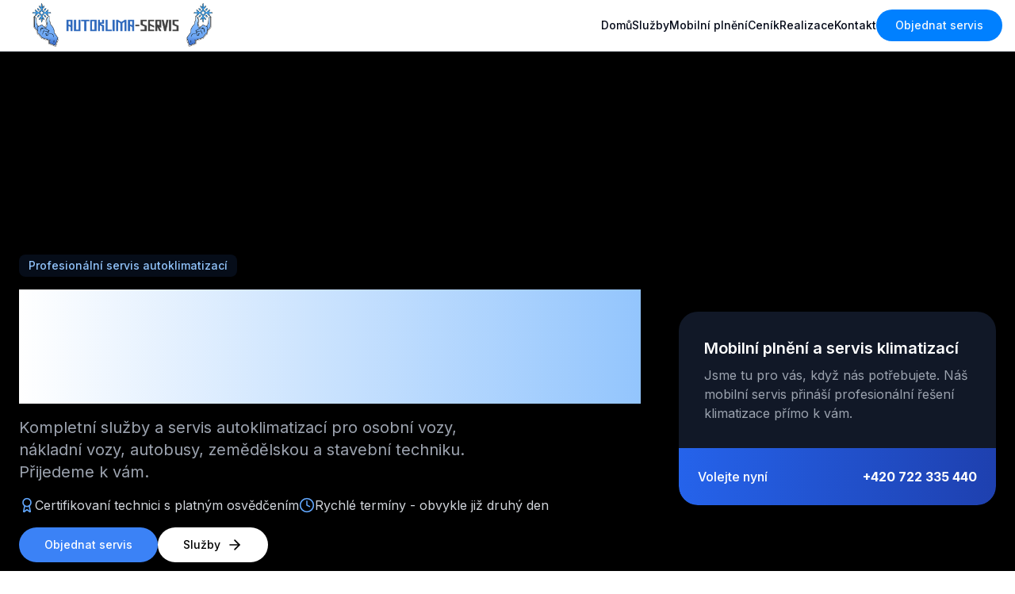

--- FILE ---
content_type: text/html
request_url: https://autoklima-servis.cz/
body_size: 14006
content:
<!DOCTYPE html><html lang="cs"><head><meta charSet="utf-8"/><meta name="viewport" content="width=device-width, initial-scale=1.0"/><meta name="viewport" content="width=device-width, initial-scale=1"/><link rel="preload" as="image" href="/gallery/hero.jpg"/><link rel="stylesheet" href="/_next/static/css/5179cc6d6f43dc85.css" data-precedence="next"/><link rel="preload" as="script" fetchPriority="low" href="/_next/static/chunks/webpack-45f55e009650e50c.js"/><script src="/_next/static/chunks/4bd1b696-808d076f4b3df60d.js" async=""></script><script src="/_next/static/chunks/517-f4aedce90f653dbe.js" async=""></script><script src="/_next/static/chunks/main-app-807063299e6920b1.js" async=""></script><script src="/_next/static/chunks/749-163e8ab7c3111148.js" async=""></script><script src="/_next/static/chunks/365-a2b180a647f13bae.js" async=""></script><script src="/_next/static/chunks/61-b632551e28016d6a.js" async=""></script><script src="/_next/static/chunks/173-acf3fb1462c7db0f.js" async=""></script><script src="/_next/static/chunks/397-6554ea15878e71ef.js" async=""></script><script src="/_next/static/chunks/217-7d5c3b64ea0ce598.js" async=""></script><script src="/_next/static/chunks/513-a96b469600d776f4.js" async=""></script><script src="/_next/static/chunks/app/layout-500ef2030ada4b1f.js" async=""></script><script src="/_next/static/chunks/29-91de110ce60a6a21.js" async=""></script><script src="/_next/static/chunks/985-0a7b9bbf8a7aa83d.js" async=""></script><script src="/_next/static/chunks/app/page-030eb05f5c20d1f2.js" async=""></script><link rel="canonical" href="https://autoklima-servis.cz"/><title>Autoklima-servis | Mobilní plnění a servis klimatizací</title><meta name="description" content="Profesionální mobilní plnění a servis autoklimatizací v Praze a okolí. Certifikovaní technici, rychlé termíny, servis přímo u vás. Volejte +420 722 335 440."/><meta name="application-name" content="Autoklima-servis"/><meta name="author" content="Autoklima-servis"/><meta name="generator" content="Next.js"/><meta name="keywords" content="plnění klimatizace,servis klimatizace,mobilní plnění,autoklimatizace,Praha,oprava klimatizace,chladivo R134a,chladivo R1234yf,dezinfekce klimatizace"/><meta name="referrer" content="origin-when-cross-origin"/><meta name="creator" content="Autoklima-servis"/><meta name="publisher" content="Autoklima-servis"/><meta name="robots" content="index, follow"/><meta name="googlebot" content="index, follow, max-video-preview:-1, max-image-preview:large, max-snippet:-1"/><link rel="canonical" href="https://autoklima-servis.cz/"/><meta name="format-detection" content="telephone=no, address=no, email=no"/><meta name="google-site-verification" content="verification_token"/><meta property="og:title" content="Autoklima-servis | Mobilní plnění a servis klimatizací"/><meta property="og:description" content="Profesionální mobilní plnění a servis autoklimatizací v Praze a okolí. Certifikovaní technici, rychlé termíny, servis přímo u vás."/><meta property="og:url" content="https://autoklima-servis.cz/"/><meta property="og:site_name" content="Autoklima-servis"/><meta property="og:locale" content="cs_CZ"/><meta property="og:image" content="https://autoklima-servis.cz/gallery/hero.jpg"/><meta property="og:image:width" content="1200"/><meta property="og:image:height" content="630"/><meta property="og:image:alt" content="Autoklima-servis - Mobilní plnění a servis klimatizací"/><meta property="og:type" content="website"/><meta name="twitter:card" content="summary_large_image"/><meta name="twitter:title" content="Autoklima-servis | Mobilní plnění a servis klimatizací"/><meta name="twitter:description" content="Profesionální mobilní plnění a servis autoklimatizací v Praze a okolí."/><meta name="twitter:image" content="https://autoklima-servis.cz/gallery/hero.jpg"/><link rel="shortcut icon" href="/favicon.ico"/><link rel="icon" href="/favicon.ico"/><link rel="apple-touch-icon" href="/apple-touch-icon.png"/><link rel="stylesheet" href="https://cdn.jsdelivr.net/npm/@n8n/chat/dist/style.css"/><script type="application/ld+json">{"@context":"https://schema.org","@type":"LocalBusiness","name":"Autoklima-servis","image":"https://autoklima-servis.cz/gallery/hero.jpg","@id":"https://autoklima-servis.cz","url":"https://autoklima-servis.cz","telephone":"+420722335440","priceRange":"$$","address":{"@type":"PostalAddress","addressLocality":"Praha","addressCountry":"CZ"},"geo":{"@type":"GeoCoordinates","latitude":50.0755,"longitude":14.4378},"openingHoursSpecification":{"@type":"OpeningHoursSpecification","dayOfWeek":["Monday","Tuesday","Wednesday","Thursday","Friday"],"opens":"08:00","closes":"18:00"},"sameAs":["https://www.facebook.com/autoklima.servis","https://www.instagram.com/autoklima.servis"]}</script><style>
            :root {
              --chat--color-primary: #2563eb;
              --chat--color-primary-shade-50: #1d4ed8;
              --chat--color-primary-shade-100: #1e40af;
              --chat--color-secondary: #4f46e5;
              --chat--color-secondary-shade-50: #4338ca;
              --chat--color-secondary-shade-100: #3730a3;
              --chat--color-white: #ffffff;
              --chat--color-light: #f3f4f6;
              --chat--color-light-shade-50: #e5e7eb;
              --chat--color-light-shade-100: #d1d5db;
              --chat--color-medium: #9ca3af;
              --chat--color-dark: #111827;
              --chat--color-disabled: #6b7280;
              --chat--color-typing: #374151;
              --chat--spacing: 1rem;
              --chat--border-radius: 1.5rem;
              --chat--transition-duration: 0.2s;
              --chat--window--width: 400px;
              --chat--window--height: 600px;
              --chat--header-height: auto;
              --chat--header--padding: var(--chat--spacing);
              --chat--header--background: linear-gradient(90deg, #2563eb 0%, #4f46e5 100%);
              --chat--header--color: var(--chat--color-white);
              --chat--header--border-top: none;
              --chat--header--border-bottom: none;
              --chat--heading--font-size: 1.5rem;
              --chat--subtitle--font-size: 1rem;
              --chat--subtitle--line-height: 1.5;
              --chat--textarea--height: 60px;
              --chat--message--font-size: 0.8rem;
              --chat--message--padding: var(--chat--spacing);
              --chat--message--border-radius: var(--chat--border-radius);
              --chat--message-line-height: 1.6;
              --chat--message--bot--background: #e5e7eb !important;
              --chat--message--bot--color: var(--chat--color-dark);
              --chat--message--bot--border: none;
              --chat--message--user--background: #4338ca !important;
              --chat--message--user--color: var(--chat--color-white);
              --chat--message--user--border: none;
              --chat--message--pre--background: rgba(0, 0, 0, 0.05);
              --chat--toggle--background: linear-gradient(90deg, #2563eb 0%, #4f46e5 100%);
              --chat--toggle--hover--background: linear-gradient(90deg, #1d4ed8 0%, #4338ca 100%);
              --chat--toggle--active--background: linear-gradient(90deg, #1e40af 0%, #3730a3 100%);
              --chat--toggle--color: var(--chat--color-white);
              --chat--toggle--size: 64px;
            }
            .n8n-chat-header-title { font-weight: bold !important; font-size: 1.5rem !important; }
            .n8n-chat-header-subtitle { opacity: 0.9 !important; font-size: 1rem !important; }
            .n8n-chat-message-bot {
              background-color: #e5e7eb !important;
              color: #111827 !important;
              box-shadow: 0 2px 4px rgba(0, 0, 0, 0.1) !important;
              border: 1px solid #d1d5db !important;
            }
            .n8n-chat-message-user {
              background-color: #4338ca !important;
              color: white !important;
              box-shadow: 0 2px 4px rgba(0, 0, 0, 0.1) !important;
            }
            .n8n-chat-message { background-color: transparent; }
            .n8n-chat-messages-container { background-color: white !important; }
          </style><script src="/_next/static/chunks/polyfills-42372ed130431b0a.js" noModule=""></script></head><body class="__className_d65c78"><header class="sticky top-0 z-50 w-full border-b bg-white/80 backdrop-blur-md"><div class="container flex h-16 items-center justify-between px-4"><div class="flex items-center space-x-4"><a class="flex items-center space-x-2" href="/"><img alt="autoklima-servis logo" loading="lazy" width="80" height="40" decoding="async" data-nimg="1" class="h-16 w-auto" style="color:transparent" src="/logo.png"/></a></div><div class="hidden lg:flex items-center justify-end flex-1 gap-8"><nav class="flex items-center gap-6"><a class="text-sm font-medium hover:text-primary transition-colors whitespace-nowrap" href="/">Domů</a><a class="text-sm font-medium hover:text-primary transition-colors whitespace-nowrap" href="/sluzby/">Služby</a><a class="text-sm font-medium hover:text-primary transition-colors whitespace-nowrap" href="/mobilni-plneni/">Mobilní plnění</a><a class="text-sm font-medium hover:text-primary transition-colors whitespace-nowrap" href="/cenik/">Ceník</a><a class="text-sm font-medium hover:text-primary transition-colors whitespace-nowrap" href="/realizace/">Realizace</a><a class="text-sm font-medium hover:text-primary transition-colors whitespace-nowrap" href="/kontakt/">Kontakt</a></nav><button class="inline-flex items-center justify-center rounded-full text-sm font-medium ring-offset-background transition-colors focus-visible:outline-none focus-visible:ring-2 focus-visible:ring-ring focus-visible:ring-offset-2 disabled:pointer-events-none disabled:opacity-50 bg-primary text-primary-foreground hover:bg-primary/90 h-10 px-6 py-2 whitespace-nowrap">Objednat servis</button></div><button class="inline-flex items-center justify-center rounded-full text-sm font-medium ring-offset-background transition-colors focus-visible:outline-none focus-visible:ring-2 focus-visible:ring-ring focus-visible:ring-offset-2 disabled:pointer-events-none disabled:opacity-50 border border-input bg-background hover:bg-accent hover:text-accent-foreground h-10 w-10 lg:hidden" type="button" aria-haspopup="dialog" aria-expanded="false" aria-controls="radix-:Rddb:" data-state="closed"><svg xmlns="http://www.w3.org/2000/svg" width="24" height="24" viewBox="0 0 24 24" fill="none" stroke="currentColor" stroke-width="2" stroke-linecap="round" stroke-linejoin="round" class="lucide lucide-menu h-6 w-6"><line x1="4" x2="20" y1="12" y2="12"></line><line x1="4" x2="20" y1="6" y2="6"></line><line x1="4" x2="20" y1="18" y2="18"></line></svg><span class="sr-only">Otevřít menu</span></button></div></header><main class="flex min-h-screen flex-col items-center"><section class="w-full py-20 md:py-32 lg:py-48 xl:py-64 bg-black text-white overflow-hidden relative"><div class="absolute inset-0 overflow-hidden"><img alt="Auto klimatizace pozadí" decoding="async" data-nimg="fill" class="object-cover" style="position:absolute;height:100%;width:100%;left:0;top:0;right:0;bottom:0;color:transparent;transform:translateY(0px)" src="/gallery/hero.jpg"/><div class="absolute inset-0 bg-black opacity-60"></div><div class="absolute inset-0 bg-[url(&#x27;/snowflake-pattern.svg&#x27;)] opacity-10" style="transform:translateY(0px)"></div></div><div class="container px-4 md:px-6 relative z-10"><div class="grid gap-6 lg:grid-cols-[1fr_400px] lg:gap-12 items-center"><div class="space-y-4" style="opacity:0;transform:translateY(20px)"><div class="inline-block rounded-lg bg-blue-500 bg-opacity-10 px-3 py-1 text-sm backdrop-blur-sm"><span class="flex items-center gap-1"><span class="text-blue-300 font-medium">Profesionální servis autoklimatizací</span></span></div><h1 class="text-4xl font-bold tracking-tighter sm:text-6xl xl:text-7xl/none bg-clip-text text-transparent bg-gradient-to-r from-white to-blue-300">Udržte své auto chladné a pohodlné</h1><p class="max-w-[600px] text-gray-400 md:text-lg lg:text-xl">Kompletní služby a servis autoklimatizací pro osobní vozy, nákladní vozy, autobusy, zemědělskou a stavební techniku. Přijedeme k vám.</p><div class="flex flex-col sm:flex-row gap-4 mt-6"><div class="flex items-center gap-2 text-gray-300"><svg xmlns="http://www.w3.org/2000/svg" width="24" height="24" viewBox="0 0 24 24" fill="none" stroke="currentColor" stroke-width="2" stroke-linecap="round" stroke-linejoin="round" class="lucide lucide-award h-5 w-5 text-blue-400 shrink-0"><path d="m15.477 12.89 1.515 8.526a.5.5 0 0 1-.81.47l-3.58-2.687a1 1 0 0 0-1.197 0l-3.586 2.686a.5.5 0 0 1-.81-.469l1.514-8.526"></path><circle cx="12" cy="8" r="6"></circle></svg><span>Certifikovaní technici s platným osvědčením</span></div><div class="flex items-center gap-2 text-gray-300"><svg xmlns="http://www.w3.org/2000/svg" width="24" height="24" viewBox="0 0 24 24" fill="none" stroke="currentColor" stroke-width="2" stroke-linecap="round" stroke-linejoin="round" class="lucide lucide-clock h-5 w-5 text-blue-400 shrink-0"><circle cx="12" cy="12" r="10"></circle><polyline points="12 6 12 12 16 14"></polyline></svg><span>Rychlé termíny - obvykle již druhý den</span></div></div><div class="flex flex-row gap-4 justify-center sm:justify-start"><button class="inline-flex items-center justify-center rounded-full font-medium ring-offset-background transition-colors focus-visible:outline-none focus-visible:ring-2 focus-visible:ring-ring focus-visible:ring-offset-2 disabled:pointer-events-none disabled:opacity-50 h-11 w-full sm:w-auto bg-blue-500 text-white hover:bg-blue-600 text-xs sm:text-sm px-4 sm:px-8 py-3">Objednat servis</button><a href="/sluzby/"><button class="inline-flex items-center justify-center rounded-full font-medium ring-offset-background transition-colors focus-visible:outline-none focus-visible:ring-2 focus-visible:ring-ring focus-visible:ring-offset-2 disabled:pointer-events-none disabled:opacity-50 bg-white text-black hover:bg-gray-100 h-11 w-full sm:w-auto text-xs sm:text-sm px-4 sm:px-8 py-3">Služby<svg xmlns="http://www.w3.org/2000/svg" width="24" height="24" viewBox="0 0 24 24" fill="none" stroke="currentColor" stroke-width="2" stroke-linecap="round" stroke-linejoin="round" class="lucide lucide-arrow-right ml-2 h-5 w-5"><path d="M5 12h14"></path><path d="m12 5 7 7-7 7"></path></svg></button></a></div></div><div class="lg:mt-0 relative hidden lg:block" style="opacity:0;transform:scale(0.9)"><div class="absolute inset-0 bg-gradient-to-r from-blue-500 to-blue-700 rounded-3xl blur-3xl opacity-30"></div><div class="relative bg-gray-900 rounded-3xl overflow-hidden shadow-2xl"><div class="p-8"><h3 class="text-xl font-semibold text-white mb-2">Mobilní plnění a servis klimatizací</h3><p class="text-gray-400">Jsme tu pro vás, když nás potřebujete. Náš mobilní servis přináší profesionální řešení klimatizace přímo k vám.</p></div><div class="bg-gradient-to-r from-blue-600 to-blue-800 p-6 flex justify-between items-center rounded-b-3xl"><span class="text-white font-medium">Volejte nyní</span><span class="text-white font-bold">+420 722 335 440</span></div></div></div></div></div></section><section class="w-full py-20 section-fade-blue-to-white"><div class="container px-4 md:px-6"><div class="flex flex-col items-center justify-center space-y-4 text-center"><div class="space-y-2"><div class="inline-block rounded-full bg-blue-100 px-3 py-1 text-sm font-medium text-blue-600 transition-all hover:bg-blue-200 hover:text-blue-700">Profesionální servis klimatizací</div><h1 class="text-3xl font-bold tracking-tighter sm:text-5xl">Udržte své auto v chladu</h1><p class="max-w-[900px] text-gray-500 md:text-xl/relaxed lg:text-base/relaxed xl:text-xl/relaxed">Poskytujeme kompletní služby a servis autoklimatizací pro osobní vozy, nákladní vozy, autobusy, zemědělskou a stavební techniku.</p></div></div></div></section><div class="w-full py-5 flex justify-center"><div class="h-20 w-px bg-gradient-to-b from-transparent via-blue-200 to-transparent"></div></div><script type="application/ld+json">{"@context":"https://schema.org","@type":"ItemList","itemListElement":[{"@type":"ListItem","position":1,"item":{"@type":"Service","name":"Mobilní plnění klimatizace","description":"Plnění chladivem R134a a novým chladivem HFO1234yf včetně analýzy stavu chladiva.","provider":{"@type":"LocalBusiness","name":"Autoklima Praha"}}},{"@type":"ListItem","position":2,"item":{"@type":"Service","name":"Hledání netěsností","description":"Nejmodernější metodou NH (vodíko-dusíková metoda) s citlivostí na únik 5g/měsíc.","provider":{"@type":"LocalBusiness","name":"Autoklima Praha"}}},{"@type":"ListItem","position":3,"item":{"@type":"Service","name":"Opravy","description":"Opravy poškozených trubek a hadic klimatizace, proplach klimatizačního systému.","provider":{"@type":"LocalBusiness","name":"Autoklima Praha"}}},{"@type":"ListItem","position":4,"item":{"@type":"Service","name":"Dezinfekce","description":"Dezinfekce ozonem, která ničí plísně, bakterie a viry. Diagnostika výkonu klimatizace.","provider":{"@type":"LocalBusiness","name":"Autoklima Praha"}}},{"@type":"ListItem","position":5,"item":{"@type":"Service","name":"Diagnostika","description":"Kompletní diagnostika klimatizačního systému, měření výkonu a identifikace závad.","provider":{"@type":"LocalBusiness","name":"Autoklima Praha"}}},{"@type":"ListItem","position":6,"item":{"@type":"Service","name":"Servis pro firmy","description":"Speciální nabídka pro firemní zákazníky s vozovým parkem. Možnost smluvní spolupráce.","provider":{"@type":"LocalBusiness","name":"Autoklima Praha"}}}]}</script><section class="w-full py-20 bg-white"><div class="container px-4 md:px-6"><div class="flex flex-col items-center justify-center space-y-4 text-center mb-12"><h2 class="text-3xl font-bold tracking-tighter sm:text-5xl">Naše služby</h2><p class="max-w-[900px] text-gray-500 md:text-xl/relaxed lg:text-base/relaxed xl:text-xl/relaxed">Kompletní služby a servis autoklimatizací pro všechny typy vozidel. Profesionální vybavení a kvalitní servis.</p></div><div class="grid grid-cols-1 md:grid-cols-2 lg:grid-cols-3 gap-8"><div class="bg-white rounded-2xl shadow-[0_0_15px_rgba(0,0,0,0.1)] hover:shadow-[0_0_30px_rgba(0,0,0,0.2)] transition-shadow duration-300 overflow-hidden" style="opacity:0;transform:translateY(20px)"><div class="p-8 text-center sm:text-left"><div class="w-16 h-16 bg-blue-100 rounded-full flex items-center justify-center mb-6 mx-auto sm:mx-0 shadow-lg"><svg xmlns="http://www.w3.org/2000/svg" width="24" height="24" viewBox="0 0 24 24" fill="none" stroke="currentColor" stroke-width="2" stroke-linecap="round" stroke-linejoin="round" class="lucide lucide-thermometer h-10 w-10 text-blue-500"><path d="M14 4v10.54a4 4 0 1 1-4 0V4a2 2 0 0 1 4 0Z"></path></svg></div><h3 class="text-xl font-semibold mb-3">Mobilní plnění klimatizace</h3><p class="text-gray-600">Plnění chladivem R134a a novým chladivem HFO1234yf včetně analýzy stavu chladiva.</p></div></div><div class="bg-white rounded-2xl shadow-[0_0_15px_rgba(0,0,0,0.1)] hover:shadow-[0_0_30px_rgba(0,0,0,0.2)] transition-shadow duration-300 overflow-hidden" style="opacity:0;transform:translateY(20px)"><div class="p-8 text-center sm:text-left"><div class="w-16 h-16 bg-blue-100 rounded-full flex items-center justify-center mb-6 mx-auto sm:mx-0 shadow-lg"><svg xmlns="http://www.w3.org/2000/svg" width="24" height="24" viewBox="0 0 24 24" fill="none" stroke="currentColor" stroke-width="2" stroke-linecap="round" stroke-linejoin="round" class="lucide lucide-search h-10 w-10 text-blue-500"><circle cx="11" cy="11" r="8"></circle><path d="m21 21-4.3-4.3"></path></svg></div><h3 class="text-xl font-semibold mb-3">Hledání netěsností</h3><p class="text-gray-600">Nejmodernější metodou NH (vodíko-dusíková metoda) s citlivostí na únik 5g/měsíc.</p></div></div><div class="bg-white rounded-2xl shadow-[0_0_15px_rgba(0,0,0,0.1)] hover:shadow-[0_0_30px_rgba(0,0,0,0.2)] transition-shadow duration-300 overflow-hidden" style="opacity:0;transform:translateY(20px)"><div class="p-8 text-center sm:text-left"><div class="w-16 h-16 bg-blue-100 rounded-full flex items-center justify-center mb-6 mx-auto sm:mx-0 shadow-lg"><svg xmlns="http://www.w3.org/2000/svg" width="24" height="24" viewBox="0 0 24 24" fill="none" stroke="currentColor" stroke-width="2" stroke-linecap="round" stroke-linejoin="round" class="lucide lucide-wrench h-10 w-10 text-blue-500"><path d="M14.7 6.3a1 1 0 0 0 0 1.4l1.6 1.6a1 1 0 0 0 1.4 0l3.77-3.77a6 6 0 0 1-7.94 7.94l-6.91 6.91a2.12 2.12 0 0 1-3-3l6.91-6.91a6 6 0 0 1 7.94-7.94l-3.76 3.76z"></path></svg></div><h3 class="text-xl font-semibold mb-3">Opravy</h3><p class="text-gray-600">Opravy poškozených trubek a hadic klimatizace, proplach klimatizačního systému.</p></div></div><div class="bg-white rounded-2xl shadow-[0_0_15px_rgba(0,0,0,0.1)] hover:shadow-[0_0_30px_rgba(0,0,0,0.2)] transition-shadow duration-300 overflow-hidden" style="opacity:0;transform:translateY(20px)"><div class="p-8 text-center sm:text-left"><div class="w-16 h-16 bg-blue-100 rounded-full flex items-center justify-center mb-6 mx-auto sm:mx-0 shadow-lg"><svg xmlns="http://www.w3.org/2000/svg" width="24" height="24" viewBox="0 0 24 24" fill="none" stroke="currentColor" stroke-width="2" stroke-linecap="round" stroke-linejoin="round" class="lucide lucide-fan h-10 w-10 text-blue-500"><path d="M10.827 16.379a6.082 6.082 0 0 1-8.618-7.002l5.412 1.45a6.082 6.082 0 0 1 7.002-8.618l-1.45 5.412a6.082 6.082 0 0 1 8.618 7.002l-5.412-1.45a6.082 6.082 0 0 1-7.002 8.618l1.45-5.412Z"></path><path d="M12 12v.01"></path></svg></div><h3 class="text-xl font-semibold mb-3">Dezinfekce</h3><p class="text-gray-600">Dezinfekce ozonem, která ničí plísně, bakterie a viry. Diagnostika výkonu klimatizace.</p></div></div><div class="bg-white rounded-2xl shadow-[0_0_15px_rgba(0,0,0,0.1)] hover:shadow-[0_0_30px_rgba(0,0,0,0.2)] transition-shadow duration-300 overflow-hidden" style="opacity:0;transform:translateY(20px)"><div class="p-8 text-center sm:text-left"><div class="w-16 h-16 bg-blue-100 rounded-full flex items-center justify-center mb-6 mx-auto sm:mx-0 shadow-lg"><svg xmlns="http://www.w3.org/2000/svg" width="24" height="24" viewBox="0 0 24 24" fill="none" stroke="currentColor" stroke-width="2" stroke-linecap="round" stroke-linejoin="round" class="lucide lucide-zap h-10 w-10 text-blue-500"><path d="M4 14a1 1 0 0 1-.78-1.63l9.9-10.2a.5.5 0 0 1 .86.46l-1.92 6.02A1 1 0 0 0 13 10h7a1 1 0 0 1 .78 1.63l-9.9 10.2a.5.5 0 0 1-.86-.46l1.92-6.02A1 1 0 0 0 11 14z"></path></svg></div><h3 class="text-xl font-semibold mb-3">Diagnostika</h3><p class="text-gray-600">Kompletní diagnostika klimatizačního systému, měření výkonu a identifikace závad.</p></div></div><div class="bg-white rounded-2xl shadow-[0_0_15px_rgba(0,0,0,0.1)] hover:shadow-[0_0_30px_rgba(0,0,0,0.2)] transition-shadow duration-300 overflow-hidden" style="opacity:0;transform:translateY(20px)"><div class="p-8 text-center sm:text-left"><div class="w-16 h-16 bg-blue-100 rounded-full flex items-center justify-center mb-6 mx-auto sm:mx-0 shadow-lg"><svg xmlns="http://www.w3.org/2000/svg" width="24" height="24" viewBox="0 0 24 24" fill="none" stroke="currentColor" stroke-width="2" stroke-linecap="round" stroke-linejoin="round" class="lucide lucide-building h-10 w-10 text-blue-500"><rect width="16" height="20" x="4" y="2" rx="2" ry="2"></rect><path d="M9 22v-4h6v4"></path><path d="M8 6h.01"></path><path d="M16 6h.01"></path><path d="M12 6h.01"></path><path d="M12 10h.01"></path><path d="M12 14h.01"></path><path d="M16 10h.01"></path><path d="M16 14h.01"></path><path d="M8 10h.01"></path><path d="M8 14h.01"></path></svg></div><h3 class="text-xl font-semibold mb-3">Servis pro firmy</h3><p class="text-gray-600">Speciální nabídka pro firemní zákazníky s vozovým parkem. Možnost smluvní spolupráce.</p></div></div></div></div></section><section class="w-full py-20 section-fade-white-to-blue"><section class="w-full py-20 bg-blue-50 relative overflow-hidden"><div class="absolute inset-x-0 top-0 h-32 bg-gradient-to-b from-white to-transparent opacity-70"></div><div class="container px-4 md:px-6 relative z-10"><h2 class="text-3xl font-bold tracking-tighter text-center mb-12">Co říkají naši zákazníci</h2><div class="relative max-w-4xl mx-auto"><div class="bg-white rounded-3xl shadow-lg p-10" style="opacity:0;transform:translateY(50px)"><div class="flex items-center gap-0.5 mb-4"><svg xmlns="http://www.w3.org/2000/svg" width="24" height="24" viewBox="0 0 24 24" fill="currentColor" stroke="currentColor" stroke-width="2" stroke-linecap="round" stroke-linejoin="round" class="lucide lucide-star w-5 h-5 text-yellow-400"><path d="M11.525 2.295a.53.53 0 0 1 .95 0l2.31 4.679a2.123 2.123 0 0 0 1.595 1.16l5.166.756a.53.53 0 0 1 .294.904l-3.736 3.638a2.123 2.123 0 0 0-.611 1.878l.882 5.14a.53.53 0 0 1-.771.56l-4.618-2.428a2.122 2.122 0 0 0-1.973 0L6.396 21.01a.53.53 0 0 1-.77-.56l.881-5.139a2.122 2.122 0 0 0-.611-1.879L2.16 9.795a.53.53 0 0 1 .294-.906l5.165-.755a2.122 2.122 0 0 0 1.597-1.16z"></path></svg><svg xmlns="http://www.w3.org/2000/svg" width="24" height="24" viewBox="0 0 24 24" fill="currentColor" stroke="currentColor" stroke-width="2" stroke-linecap="round" stroke-linejoin="round" class="lucide lucide-star w-5 h-5 text-yellow-400"><path d="M11.525 2.295a.53.53 0 0 1 .95 0l2.31 4.679a2.123 2.123 0 0 0 1.595 1.16l5.166.756a.53.53 0 0 1 .294.904l-3.736 3.638a2.123 2.123 0 0 0-.611 1.878l.882 5.14a.53.53 0 0 1-.771.56l-4.618-2.428a2.122 2.122 0 0 0-1.973 0L6.396 21.01a.53.53 0 0 1-.77-.56l.881-5.139a2.122 2.122 0 0 0-.611-1.879L2.16 9.795a.53.53 0 0 1 .294-.906l5.165-.755a2.122 2.122 0 0 0 1.597-1.16z"></path></svg><svg xmlns="http://www.w3.org/2000/svg" width="24" height="24" viewBox="0 0 24 24" fill="currentColor" stroke="currentColor" stroke-width="2" stroke-linecap="round" stroke-linejoin="round" class="lucide lucide-star w-5 h-5 text-yellow-400"><path d="M11.525 2.295a.53.53 0 0 1 .95 0l2.31 4.679a2.123 2.123 0 0 0 1.595 1.16l5.166.756a.53.53 0 0 1 .294.904l-3.736 3.638a2.123 2.123 0 0 0-.611 1.878l.882 5.14a.53.53 0 0 1-.771.56l-4.618-2.428a2.122 2.122 0 0 0-1.973 0L6.396 21.01a.53.53 0 0 1-.77-.56l.881-5.139a2.122 2.122 0 0 0-.611-1.879L2.16 9.795a.53.53 0 0 1 .294-.906l5.165-.755a2.122 2.122 0 0 0 1.597-1.16z"></path></svg><svg xmlns="http://www.w3.org/2000/svg" width="24" height="24" viewBox="0 0 24 24" fill="currentColor" stroke="currentColor" stroke-width="2" stroke-linecap="round" stroke-linejoin="round" class="lucide lucide-star w-5 h-5 text-yellow-400"><path d="M11.525 2.295a.53.53 0 0 1 .95 0l2.31 4.679a2.123 2.123 0 0 0 1.595 1.16l5.166.756a.53.53 0 0 1 .294.904l-3.736 3.638a2.123 2.123 0 0 0-.611 1.878l.882 5.14a.53.53 0 0 1-.771.56l-4.618-2.428a2.122 2.122 0 0 0-1.973 0L6.396 21.01a.53.53 0 0 1-.77-.56l.881-5.139a2.122 2.122 0 0 0-.611-1.879L2.16 9.795a.53.53 0 0 1 .294-.906l5.165-.755a2.122 2.122 0 0 0 1.597-1.16z"></path></svg><svg xmlns="http://www.w3.org/2000/svg" width="24" height="24" viewBox="0 0 24 24" fill="currentColor" stroke="currentColor" stroke-width="2" stroke-linecap="round" stroke-linejoin="round" class="lucide lucide-star w-5 h-5 text-yellow-400"><path d="M11.525 2.295a.53.53 0 0 1 .95 0l2.31 4.679a2.123 2.123 0 0 0 1.595 1.16l5.166.756a.53.53 0 0 1 .294.904l-3.736 3.638a2.123 2.123 0 0 0-.611 1.878l.882 5.14a.53.53 0 0 1-.771.56l-4.618-2.428a2.122 2.122 0 0 0-1.973 0L6.396 21.01a.53.53 0 0 1-.77-.56l.881-5.139a2.122 2.122 0 0 0-.611-1.879L2.16 9.795a.53.53 0 0 1 .294-.906l5.165-.755a2.122 2.122 0 0 0 1.597-1.16z"></path></svg></div><p class="text-gray-700 mb-6 italic">&quot;<!-- -->Skvělý servis! Přijeli ke mně domů a během hodiny byla klimatizace jako nová. Doporučuji!<!-- -->&quot;</p><div class="flex items-center"><div class="rounded-full bg-blue-100 text-blue-600 font-semibold h-12 w-12 flex items-center justify-center text-xl">J</div><div class="ml-4"><p class="font-semibold">Jan Novák</p><p class="text-sm text-gray-500">Majitel Škody Octavia</p></div></div></div><button class="absolute left-0 top-1/2 -translate-y-1/2 -translate-x-1/2 bg-white rounded-full p-3 shadow-md hover:bg-gray-100 transition-colors duration-200" aria-label="Předchozí reference"><svg xmlns="http://www.w3.org/2000/svg" width="24" height="24" viewBox="0 0 24 24" fill="none" stroke="currentColor" stroke-width="2" stroke-linecap="round" stroke-linejoin="round" class="lucide lucide-chevron-left w-6 h-6 text-gray-600"><path d="m15 18-6-6 6-6"></path></svg></button><button class="absolute right-0 top-1/2 -translate-y-1/2 translate-x-1/2 bg-white rounded-full p-3 shadow-md hover:bg-gray-100 transition-colors duration-200" aria-label="Další reference"><svg xmlns="http://www.w3.org/2000/svg" width="24" height="24" viewBox="0 0 24 24" fill="none" stroke="currentColor" stroke-width="2" stroke-linecap="round" stroke-linejoin="round" class="lucide lucide-chevron-right w-6 h-6 text-gray-600"><path d="m9 18 6-6-6-6"></path></svg></button></div></div></section></section><script type="application/ld+json">{"@context":"https://schema.org","@type":"FAQPage","mainEntity":[{"@type":"Question","name":"Jak často bych měl nechat zkontrolovat klimatizaci v autě?","acceptedAnswer":{"@type":"Answer","text":"Doporučujeme nechat zkontrolovat klimatizaci alespoň jednou ročně, ideálně před začátkem letní sezóny. Pravidelná kontrola pomáhá předcházet větším problémům a zajišťuje optimální funkčnost systému."}},{"@type":"Question","name":"Jaké jsou příznaky toho, že klimatizace potřebuje servis?","acceptedAnswer":{"@type":"Answer","text":"Mezi běžné příznaky patří: slabý proud vzduchu, klimatizace nechladí dostatečně, nepříjemný zápach při zapnutí klimatizace, neobvyklé zvuky při provozu nebo únik kapaliny pod vozidlem."}},{"@type":"Question","name":"Jak dlouho trvá plnění klimatizace?","acceptedAnswer":{"@type":"Answer","text":"Standardní plnění klimatizace trvá přibližně 30-60 minut v závislosti na typu vozidla a stavu klimatizačního systému. Pokud je potřeba provést další úkony jako dezinfekce nebo oprava, může servis trvat déle."}},{"@type":"Question","name":"Jaký je rozdíl mezi chladivy R134a a HFO1234yf?","acceptedAnswer":{"@type":"Answer","text":"R134a je starší typ chladiva, který se používal ve vozidlech vyrobených do roku 2011. HFO1234yf je novější ekologičtější chladivo s nižším potenciálem globálního oteplování, které se používá v novějších vozidlech. Naše služba podporuje oba typy chladiv."}},{"@type":"Question","name":"Proč je důležitá dezinfekce klimatizace?","acceptedAnswer":{"@type":"Answer","text":"V klimatizačním systému se mohou hromadit bakterie, plísně a jiné mikroorganismy, které mohou způsobovat nepříjemný zápach a potenciálně i zdravotní problémy. Dezinfekce klimatizace odstraňuje tyto nečistoty a zajišťuje čistý vzduch v interiéru vozidla."}},{"@type":"Question","name":"Jak funguje mobilní servis klimatizací?","acceptedAnswer":{"@type":"Answer","text":"Náš mobilní servis přijede na místo, které si určíte - ať už jste doma, v práci nebo kdekoliv jinde. Máme veškeré potřebné vybavení v našem servisním voze, takže můžeme provést kompletní servis klimatizace bez nutnosti návštěvy dílny."}},{"@type":"Question","name":"Poskytujete záruku na provedené práce?","acceptedAnswer":{"@type":"Answer","text":"Ano, na všechny naše služby poskytujeme záruku. Na plnění klimatizace a dezinfekci poskytujeme záruku 6 měsíců, na opravy a výměny dílů pak záruku 24 měsíců."}},{"@type":"Question","name":"Jak mohu předcházet problémům s klimatizací?","acceptedAnswer":{"@type":"Answer","text":"Pravidelné používání klimatizace (i v zimě), každoroční kontrola a servis, včasná výměna kabinového filtru a dezinfekce systému jsou klíčové pro dlouhou životnost klimatizace. Doporučujeme také nechat klimatizaci běžet alespoň 10 minut týdně, aby se udržoval oběh chladiva a oleje v systému."}}]}</script><section class="w-full py-20 bg-gray-50"><div class="container px-4 md:px-6 mx-auto"><div class="flex flex-col items-center justify-center space-y-4 text-center mb-12"><div class="inline-block rounded-full bg-blue-100 px-3 py-1 text-sm font-medium text-blue-600">Často kladené otázky</div><h2 class="text-3xl font-bold tracking-tighter sm:text-5xl">Odpovědi na vaše otázky</h2><p class="max-w-[700px] text-gray-500 md:text-xl/relaxed lg:text-base/relaxed xl:text-xl/relaxed">Zde najdete odpovědi na nejčastější otázky týkající se servisu autoklimatizací</p></div><div class="mx-auto max-w-3xl"><div class="w-full" data-orientation="vertical"><div data-state="closed" data-orientation="vertical" class="border-b"><h3 data-orientation="vertical" data-state="closed" class="flex"><button type="button" aria-controls="radix-:R26mflb:" aria-expanded="false" data-state="closed" data-orientation="vertical" id="radix-:R6mflb:" class="flex flex-1 items-center justify-between py-4 font-medium transition-all hover:underline [&amp;[data-state=open]&gt;svg]:rotate-180 text-left" data-radix-collection-item="">Jak často bych měl nechat zkontrolovat klimatizaci v autě?<svg xmlns="http://www.w3.org/2000/svg" width="24" height="24" viewBox="0 0 24 24" fill="none" stroke="currentColor" stroke-width="2" stroke-linecap="round" stroke-linejoin="round" class="lucide lucide-chevron-down h-4 w-4 shrink-0 transition-transform duration-200"><path d="m6 9 6 6 6-6"></path></svg></button></h3><div data-state="closed" id="radix-:R26mflb:" hidden="" role="region" aria-labelledby="radix-:R6mflb:" data-orientation="vertical" class="overflow-hidden text-sm transition-all data-[state=closed]:animate-accordion-up data-[state=open]:animate-accordion-down" style="--radix-accordion-content-height:var(--radix-collapsible-content-height);--radix-accordion-content-width:var(--radix-collapsible-content-width)"></div></div><div data-state="closed" data-orientation="vertical" class="border-b"><h3 data-orientation="vertical" data-state="closed" class="flex"><button type="button" aria-controls="radix-:R2amflb:" aria-expanded="false" data-state="closed" data-orientation="vertical" id="radix-:Ramflb:" class="flex flex-1 items-center justify-between py-4 font-medium transition-all hover:underline [&amp;[data-state=open]&gt;svg]:rotate-180 text-left" data-radix-collection-item="">Jaké jsou příznaky toho, že klimatizace potřebuje servis?<svg xmlns="http://www.w3.org/2000/svg" width="24" height="24" viewBox="0 0 24 24" fill="none" stroke="currentColor" stroke-width="2" stroke-linecap="round" stroke-linejoin="round" class="lucide lucide-chevron-down h-4 w-4 shrink-0 transition-transform duration-200"><path d="m6 9 6 6 6-6"></path></svg></button></h3><div data-state="closed" id="radix-:R2amflb:" hidden="" role="region" aria-labelledby="radix-:Ramflb:" data-orientation="vertical" class="overflow-hidden text-sm transition-all data-[state=closed]:animate-accordion-up data-[state=open]:animate-accordion-down" style="--radix-accordion-content-height:var(--radix-collapsible-content-height);--radix-accordion-content-width:var(--radix-collapsible-content-width)"></div></div><div data-state="closed" data-orientation="vertical" class="border-b"><h3 data-orientation="vertical" data-state="closed" class="flex"><button type="button" aria-controls="radix-:R2emflb:" aria-expanded="false" data-state="closed" data-orientation="vertical" id="radix-:Remflb:" class="flex flex-1 items-center justify-between py-4 font-medium transition-all hover:underline [&amp;[data-state=open]&gt;svg]:rotate-180 text-left" data-radix-collection-item="">Jak dlouho trvá plnění klimatizace?<svg xmlns="http://www.w3.org/2000/svg" width="24" height="24" viewBox="0 0 24 24" fill="none" stroke="currentColor" stroke-width="2" stroke-linecap="round" stroke-linejoin="round" class="lucide lucide-chevron-down h-4 w-4 shrink-0 transition-transform duration-200"><path d="m6 9 6 6 6-6"></path></svg></button></h3><div data-state="closed" id="radix-:R2emflb:" hidden="" role="region" aria-labelledby="radix-:Remflb:" data-orientation="vertical" class="overflow-hidden text-sm transition-all data-[state=closed]:animate-accordion-up data-[state=open]:animate-accordion-down" style="--radix-accordion-content-height:var(--radix-collapsible-content-height);--radix-accordion-content-width:var(--radix-collapsible-content-width)"></div></div><div data-state="closed" data-orientation="vertical" class="border-b"><h3 data-orientation="vertical" data-state="closed" class="flex"><button type="button" aria-controls="radix-:R2imflb:" aria-expanded="false" data-state="closed" data-orientation="vertical" id="radix-:Rimflb:" class="flex flex-1 items-center justify-between py-4 font-medium transition-all hover:underline [&amp;[data-state=open]&gt;svg]:rotate-180 text-left" data-radix-collection-item="">Jaký je rozdíl mezi chladivy R134a a HFO1234yf?<svg xmlns="http://www.w3.org/2000/svg" width="24" height="24" viewBox="0 0 24 24" fill="none" stroke="currentColor" stroke-width="2" stroke-linecap="round" stroke-linejoin="round" class="lucide lucide-chevron-down h-4 w-4 shrink-0 transition-transform duration-200"><path d="m6 9 6 6 6-6"></path></svg></button></h3><div data-state="closed" id="radix-:R2imflb:" hidden="" role="region" aria-labelledby="radix-:Rimflb:" data-orientation="vertical" class="overflow-hidden text-sm transition-all data-[state=closed]:animate-accordion-up data-[state=open]:animate-accordion-down" style="--radix-accordion-content-height:var(--radix-collapsible-content-height);--radix-accordion-content-width:var(--radix-collapsible-content-width)"></div></div><div data-state="closed" data-orientation="vertical" class="border-b"><h3 data-orientation="vertical" data-state="closed" class="flex"><button type="button" aria-controls="radix-:R2mmflb:" aria-expanded="false" data-state="closed" data-orientation="vertical" id="radix-:Rmmflb:" class="flex flex-1 items-center justify-between py-4 font-medium transition-all hover:underline [&amp;[data-state=open]&gt;svg]:rotate-180 text-left" data-radix-collection-item="">Proč je důležitá dezinfekce klimatizace?<svg xmlns="http://www.w3.org/2000/svg" width="24" height="24" viewBox="0 0 24 24" fill="none" stroke="currentColor" stroke-width="2" stroke-linecap="round" stroke-linejoin="round" class="lucide lucide-chevron-down h-4 w-4 shrink-0 transition-transform duration-200"><path d="m6 9 6 6 6-6"></path></svg></button></h3><div data-state="closed" id="radix-:R2mmflb:" hidden="" role="region" aria-labelledby="radix-:Rmmflb:" data-orientation="vertical" class="overflow-hidden text-sm transition-all data-[state=closed]:animate-accordion-up data-[state=open]:animate-accordion-down" style="--radix-accordion-content-height:var(--radix-collapsible-content-height);--radix-accordion-content-width:var(--radix-collapsible-content-width)"></div></div><div data-state="closed" data-orientation="vertical" class="border-b"><h3 data-orientation="vertical" data-state="closed" class="flex"><button type="button" aria-controls="radix-:R2qmflb:" aria-expanded="false" data-state="closed" data-orientation="vertical" id="radix-:Rqmflb:" class="flex flex-1 items-center justify-between py-4 font-medium transition-all hover:underline [&amp;[data-state=open]&gt;svg]:rotate-180 text-left" data-radix-collection-item="">Jak funguje mobilní servis klimatizací?<svg xmlns="http://www.w3.org/2000/svg" width="24" height="24" viewBox="0 0 24 24" fill="none" stroke="currentColor" stroke-width="2" stroke-linecap="round" stroke-linejoin="round" class="lucide lucide-chevron-down h-4 w-4 shrink-0 transition-transform duration-200"><path d="m6 9 6 6 6-6"></path></svg></button></h3><div data-state="closed" id="radix-:R2qmflb:" hidden="" role="region" aria-labelledby="radix-:Rqmflb:" data-orientation="vertical" class="overflow-hidden text-sm transition-all data-[state=closed]:animate-accordion-up data-[state=open]:animate-accordion-down" style="--radix-accordion-content-height:var(--radix-collapsible-content-height);--radix-accordion-content-width:var(--radix-collapsible-content-width)"></div></div><div data-state="closed" data-orientation="vertical" class="border-b"><h3 data-orientation="vertical" data-state="closed" class="flex"><button type="button" aria-controls="radix-:R2umflb:" aria-expanded="false" data-state="closed" data-orientation="vertical" id="radix-:Rumflb:" class="flex flex-1 items-center justify-between py-4 font-medium transition-all hover:underline [&amp;[data-state=open]&gt;svg]:rotate-180 text-left" data-radix-collection-item="">Poskytujete záruku na provedené práce?<svg xmlns="http://www.w3.org/2000/svg" width="24" height="24" viewBox="0 0 24 24" fill="none" stroke="currentColor" stroke-width="2" stroke-linecap="round" stroke-linejoin="round" class="lucide lucide-chevron-down h-4 w-4 shrink-0 transition-transform duration-200"><path d="m6 9 6 6 6-6"></path></svg></button></h3><div data-state="closed" id="radix-:R2umflb:" hidden="" role="region" aria-labelledby="radix-:Rumflb:" data-orientation="vertical" class="overflow-hidden text-sm transition-all data-[state=closed]:animate-accordion-up data-[state=open]:animate-accordion-down" style="--radix-accordion-content-height:var(--radix-collapsible-content-height);--radix-accordion-content-width:var(--radix-collapsible-content-width)"></div></div><div data-state="closed" data-orientation="vertical" class="border-b"><h3 data-orientation="vertical" data-state="closed" class="flex"><button type="button" aria-controls="radix-:R32mflb:" aria-expanded="false" data-state="closed" data-orientation="vertical" id="radix-:R12mflb:" class="flex flex-1 items-center justify-between py-4 font-medium transition-all hover:underline [&amp;[data-state=open]&gt;svg]:rotate-180 text-left" data-radix-collection-item="">Jak mohu předcházet problémům s klimatizací?<svg xmlns="http://www.w3.org/2000/svg" width="24" height="24" viewBox="0 0 24 24" fill="none" stroke="currentColor" stroke-width="2" stroke-linecap="round" stroke-linejoin="round" class="lucide lucide-chevron-down h-4 w-4 shrink-0 transition-transform duration-200"><path d="m6 9 6 6 6-6"></path></svg></button></h3><div data-state="closed" id="radix-:R32mflb:" hidden="" role="region" aria-labelledby="radix-:R12mflb:" data-orientation="vertical" class="overflow-hidden text-sm transition-all data-[state=closed]:animate-accordion-up data-[state=open]:animate-accordion-down" style="--radix-accordion-content-height:var(--radix-collapsible-content-height);--radix-accordion-content-width:var(--radix-collapsible-content-width)"></div></div></div></div><div class="mt-12 text-center"><p class="text-gray-500 mb-4">Nenašli jste odpověď na svou otázku?</p><div class="inline-flex items-center justify-center rounded-md bg-blue-600 px-6 py-3 text-sm font-medium text-white shadow transition-colors hover:bg-blue-700 focus-visible:outline-none focus-visible:ring-1 focus-visible:ring-blue-700"><a href="/kontakt">Kontaktujte nás</a></div></div></div></section><section class="w-full py-20 bg-gradient-to-b from-blue-50 to-white"><div class="container px-4 md:px-6"><div class="grid gap-10 lg:grid-cols-2 items-center"><div class="space-y-6"><h2 class="text-3xl font-bold tracking-tighter sm:text-4xl md:text-5xl">Potřebujete servis klimatizace?</h2><p class="max-w-[600px] text-gray-500 md:text-xl/relaxed">Objednejte si profesionální servis klimatizace vašeho vozidla. Mobilní plnění a servis autoklimatizací přijedeme přímo k vám.</p><ul class="space-y-3"><li class="flex items-center gap-2"><svg xmlns="http://www.w3.org/2000/svg" width="24" height="24" viewBox="0 0 24 24" fill="none" stroke="currentColor" stroke-width="2" stroke-linecap="round" stroke-linejoin="round" class="lucide lucide-circle-check h-5 w-5 text-blue-500"><circle cx="12" cy="12" r="10"></circle><path d="m9 12 2 2 4-4"></path></svg><span>Rychlá reakce a profesionální přístup</span></li><li class="flex items-center gap-2"><svg xmlns="http://www.w3.org/2000/svg" width="24" height="24" viewBox="0 0 24 24" fill="none" stroke="currentColor" stroke-width="2" stroke-linecap="round" stroke-linejoin="round" class="lucide lucide-circle-check h-5 w-5 text-blue-500"><circle cx="12" cy="12" r="10"></circle><path d="m9 12 2 2 4-4"></path></svg><span>Mobilní servis po celé ČR</span></li><li class="flex items-center gap-2"><svg xmlns="http://www.w3.org/2000/svg" width="24" height="24" viewBox="0 0 24 24" fill="none" stroke="currentColor" stroke-width="2" stroke-linecap="round" stroke-linejoin="round" class="lucide lucide-circle-check h-5 w-5 text-blue-500"><circle cx="12" cy="12" r="10"></circle><path d="m9 12 2 2 4-4"></path></svg><span>Dlouholeté zkušenosti a profesionální vybavení</span></li></ul></div><div class="bg-white p-8 rounded-2xl shadow-lg"><h3 class="text-xl font-bold mb-4">Objednat servis</h3><form class="space-y-6 "><div class="grid grid-cols-1 sm:grid-cols-2 gap-4"><div class="space-y-2"><label class="text-sm font-medium leading-none peer-disabled:cursor-not-allowed peer-disabled:opacity-70" for=":R16nflb:-form-item">Jméno a příjmení</label><input class="flex h-10 w-full rounded-md border border-input bg-background px-3 py-2 text-sm ring-offset-background file:border-0 file:bg-transparent file:text-sm file:font-medium placeholder:text-muted-foreground focus-visible:outline-none focus-visible:ring-2 focus-visible:ring-ring focus-visible:ring-offset-2 disabled:cursor-not-allowed disabled:opacity-50" placeholder="Jan Novák" id=":R16nflb:-form-item" aria-describedby=":R16nflb:-form-item-description" aria-invalid="false" name="name" value=""/></div><div class="space-y-2"><label class="text-sm font-medium leading-none peer-disabled:cursor-not-allowed peer-disabled:opacity-70" for=":R26nflb:-form-item">Telefon</label><input class="flex h-10 w-full rounded-md border border-input bg-background px-3 py-2 text-sm ring-offset-background file:border-0 file:bg-transparent file:text-sm file:font-medium placeholder:text-muted-foreground focus-visible:outline-none focus-visible:ring-2 focus-visible:ring-ring focus-visible:ring-offset-2 disabled:cursor-not-allowed disabled:opacity-50" placeholder="+420 123 456 789" id=":R26nflb:-form-item" aria-describedby=":R26nflb:-form-item-description" aria-invalid="false" name="phone" value=""/></div></div><div class="grid grid-cols-1 sm:grid-cols-2 gap-4"><div class="space-y-2"><label class="text-sm font-medium leading-none peer-disabled:cursor-not-allowed peer-disabled:opacity-70" for=":R1anflb:-form-item">Email</label><input type="email" class="flex h-10 w-full rounded-md border border-input bg-background px-3 py-2 text-sm ring-offset-background file:border-0 file:bg-transparent file:text-sm file:font-medium placeholder:text-muted-foreground focus-visible:outline-none focus-visible:ring-2 focus-visible:ring-ring focus-visible:ring-offset-2 disabled:cursor-not-allowed disabled:opacity-50" placeholder="jan.novak@example.com" id=":R1anflb:-form-item" aria-describedby=":R1anflb:-form-item-description" aria-invalid="false" name="email" value=""/></div><div class="space-y-2"><label class="text-sm font-medium leading-none peer-disabled:cursor-not-allowed peer-disabled:opacity-70" for=":R2anflb:-form-item">Město</label><input class="flex h-10 w-full rounded-md border border-input bg-background px-3 py-2 text-sm ring-offset-background file:border-0 file:bg-transparent file:text-sm file:font-medium placeholder:text-muted-foreground focus-visible:outline-none focus-visible:ring-2 focus-visible:ring-ring focus-visible:ring-offset-2 disabled:cursor-not-allowed disabled:opacity-50" placeholder="Praha" id=":R2anflb:-form-item" aria-describedby=":R2anflb:-form-item-description" aria-invalid="false" name="city" value=""/></div></div><div class="grid grid-cols-1 sm:grid-cols-2 gap-4"><div class="space-y-2"><label class="text-sm font-medium leading-none peer-disabled:cursor-not-allowed peer-disabled:opacity-70" for=":R1enflb:-form-item">Typ služby</label><button type="button" role="combobox" aria-controls="radix-:Rlenflb:" aria-expanded="false" aria-autocomplete="none" dir="ltr" data-state="closed" data-placeholder="" class="flex h-10 items-center justify-between rounded-md border border-input bg-background px-3 py-2 text-sm ring-offset-background placeholder:text-muted-foreground focus:outline-none focus:ring-2 focus:ring-ring focus:ring-offset-2 disabled:cursor-not-allowed disabled:opacity-50 [&amp;&gt;span]:line-clamp-1 w-full"><span style="pointer-events:none">Vyberte typ služby</span><svg xmlns="http://www.w3.org/2000/svg" width="24" height="24" viewBox="0 0 24 24" fill="none" stroke="currentColor" stroke-width="2" stroke-linecap="round" stroke-linejoin="round" class="lucide lucide-chevron-down h-4 w-4 opacity-50" aria-hidden="true"><path d="m6 9 6 6 6-6"></path></svg></button><select aria-hidden="true" tabindex="-1" style="position:absolute;border:0;width:1px;height:1px;padding:0;margin:-1px;overflow:hidden;clip:rect(0, 0, 0, 0);white-space:nowrap;word-wrap:normal"></select></div><div class="space-y-2"><label class="text-sm font-medium leading-none peer-disabled:cursor-not-allowed peer-disabled:opacity-70" for=":R2enflb:-form-item">Preferovaný termín</label><input type="date" class="flex h-10 rounded-md border border-input bg-background px-3 py-2 text-sm ring-offset-background file:border-0 file:bg-transparent file:text-sm file:font-medium placeholder:text-muted-foreground focus-visible:outline-none focus-visible:ring-2 focus-visible:ring-ring focus-visible:ring-offset-2 disabled:cursor-not-allowed disabled:opacity-50 w-full" min="2025-04-15" id=":R2enflb:-form-item" aria-describedby=":R2enflb:-form-item-description" aria-invalid="false" name="preferredDate" value=""/></div></div><div class="space-y-2"><label class="text-sm font-medium leading-none peer-disabled:cursor-not-allowed peer-disabled:opacity-70" for=":Rinflb:-form-item">Zpráva nebo poznámka</label><textarea class="flex min-h-[80px] w-full rounded-md border border-input bg-background px-3 py-2 text-base ring-offset-background placeholder:text-muted-foreground focus-visible:outline-none focus-visible:ring-2 focus-visible:ring-ring focus-visible:ring-offset-2 disabled:cursor-not-allowed disabled:opacity-50 md:text-sm resize-none" placeholder="Doplňující informace k objednávce..." rows="4" name="message" id=":Rinflb:-form-item" aria-describedby=":Rinflb:-form-item-description" aria-invalid="false"></textarea></div><div class="flex justify-start"><button class="inline-flex items-center justify-center rounded-full text-sm font-medium ring-offset-background transition-colors focus-visible:outline-none focus-visible:ring-2 focus-visible:ring-ring focus-visible:ring-offset-2 disabled:pointer-events-none disabled:opacity-50 bg-primary text-primary-foreground hover:bg-primary/90 h-10 px-6 py-2 w-full sm:w-auto" type="submit">Odeslat objednávku</button></div></form></div></div></div></section></main><footer class="bg-blue-50 border-t"><div class="container px-4 py-12 md:py-16"><div class="grid grid-cols-1 md:grid-cols-2 lg:grid-cols-4 gap-8"><div class="space-y-4"><div class="flex items-center gap-2"><img alt="autoklima-servis logo" loading="lazy" width="120" height="40" decoding="async" data-nimg="1" class="h-12 w-auto" style="color:transparent" src="/logo.png"/></div><p class="text-gray-600 text-sm">Profesionální servis autoklimatizací a mobilní plnění. Udržujeme vás v chladu na cestách od roku 2018.</p><div class="flex space-x-4"><a target="_blank" rel="noopener noreferrer" class="text-gray-500 hover:text-primary transition-colors" href="https://www.facebook.com/autoklimaservis/"><svg xmlns="http://www.w3.org/2000/svg" width="24" height="24" viewBox="0 0 24 24" fill="none" stroke="currentColor" stroke-width="2" stroke-linecap="round" stroke-linejoin="round" class="lucide lucide-facebook h-5 w-5"><path d="M18 2h-3a5 5 0 0 0-5 5v3H7v4h3v8h4v-8h3l1-4h-4V7a1 1 0 0 1 1-1h3z"></path></svg><span class="sr-only">Facebook</span></a><a target="_blank" rel="noopener noreferrer" class="text-gray-500 hover:text-primary transition-colors" href="https://www.instagram.com/autoklimaservis"><svg xmlns="http://www.w3.org/2000/svg" width="24" height="24" viewBox="0 0 24 24" fill="none" stroke="currentColor" stroke-width="2" stroke-linecap="round" stroke-linejoin="round" class="lucide lucide-instagram h-5 w-5"><rect width="20" height="20" x="2" y="2" rx="5" ry="5"></rect><path d="M16 11.37A4 4 0 1 1 12.63 8 4 4 0 0 1 16 11.37z"></path><line x1="17.5" x2="17.51" y1="6.5" y2="6.5"></line></svg><span class="sr-only">Instagram</span></a><a target="_blank" rel="noopener noreferrer" class="text-gray-500 hover:text-primary transition-colors" href="https://novechladivo.cz"><svg xmlns="http://www.w3.org/2000/svg" width="24" height="24" viewBox="0 0 24 24" fill="none" stroke="currentColor" stroke-width="2" stroke-linecap="round" stroke-linejoin="round" class="lucide lucide-snowflake h-5 w-5"><line x1="2" x2="22" y1="12" y2="12"></line><line x1="12" x2="12" y1="2" y2="22"></line><path d="m20 16-4-4 4-4"></path><path d="m4 8 4 4-4 4"></path><path d="m16 4-4 4-4-4"></path><path d="m8 20 4-4 4 4"></path></svg><span class="sr-only">Nové chladivo</span></a></div></div><div class="space-y-4"><h3 class="text-lg font-semibold">Rychlé odkazy</h3><ul class="space-y-2"><li><a class="text-gray-600 hover:text-primary transition-colors" href="/">Domů</a></li><li><a class="text-gray-600 hover:text-primary transition-colors" href="/sluzby/">Služby</a></li><li><a class="text-gray-600 hover:text-primary transition-colors" href="/mobilni-plneni/">Mobilní plnění</a></li><li><a class="text-gray-600 hover:text-primary transition-colors" href="/cenik/">Ceník</a></li><li><a class="text-gray-600 hover:text-primary transition-colors" href="/realizace/">Realizace</a></li><li><a class="text-gray-600 hover:text-primary transition-colors" href="/kontakt/">Kontakt</a></li></ul></div><div class="space-y-4"><h3 class="text-lg font-semibold">Služby</h3><ul class="space-y-2"><li><a class="text-gray-600 hover:text-primary transition-colors" href="/sluzby/">Diagnostika klimatizace</a></li><li><a class="text-gray-600 hover:text-primary transition-colors" href="/sluzby/">Doplnění chladiva</a></li><li><a class="text-gray-600 hover:text-primary transition-colors" href="/sluzby/">Detekce a oprava úniku</a></li><li><a class="text-gray-600 hover:text-primary transition-colors" href="/sluzby/">Výměna kompresoru</a></li><li><a class="text-gray-600 hover:text-primary transition-colors" href="/sluzby/">Čištění systému</a></li><li><a class="text-gray-600 hover:text-primary transition-colors" href="/sluzby/">Mobilní servis</a></li></ul></div><div class="space-y-4"><h3 class="text-lg font-semibold">Kontaktujte nás</h3><ul class="space-y-3"><li class="flex items-start gap-3"><svg xmlns="http://www.w3.org/2000/svg" width="24" height="24" viewBox="0 0 24 24" fill="none" stroke="currentColor" stroke-width="2" stroke-linecap="round" stroke-linejoin="round" class="lucide lucide-map-pin h-5 w-5 text-primary shrink-0 mt-0.5"><path d="M20 10c0 4.993-5.539 10.193-7.399 11.799a1 1 0 0 1-1.202 0C9.539 20.193 4 14.993 4 10a8 8 0 0 1 16 0"></path><circle cx="12" cy="10" r="3"></circle></svg><span class="text-gray-600">Dynamic Fire s.r.o.<br/>Jánský vršek 311/6<br/>Malá Strana, 118 00 Praha 1</span></li><li class="flex items-center gap-3"><svg xmlns="http://www.w3.org/2000/svg" width="24" height="24" viewBox="0 0 24 24" fill="none" stroke="currentColor" stroke-width="2" stroke-linecap="round" stroke-linejoin="round" class="lucide lucide-phone h-5 w-5 text-primary shrink-0"><path d="M22 16.92v3a2 2 0 0 1-2.18 2 19.79 19.79 0 0 1-8.63-3.07 19.5 19.5 0 0 1-6-6 19.79 19.79 0 0 1-3.07-8.67A2 2 0 0 1 4.11 2h3a2 2 0 0 1 2 1.72 12.84 12.84 0 0 0 .7 2.81 2 2 0 0 1-.45 2.11L8.09 9.91a16 16 0 0 0 6 6l1.27-1.27a2 2 0 0 1 2.11-.45 12.84 12.84 0 0 0 2.81.7A2 2 0 0 1 22 16.92z"></path></svg><span class="text-gray-600">+420 722 335 440</span></li><li class="flex items-center gap-3"><svg xmlns="http://www.w3.org/2000/svg" width="24" height="24" viewBox="0 0 24 24" fill="none" stroke="currentColor" stroke-width="2" stroke-linecap="round" stroke-linejoin="round" class="lucide lucide-mail h-5 w-5 text-primary shrink-0"><rect width="20" height="16" x="2" y="4" rx="2"></rect><path d="m22 7-8.97 5.7a1.94 1.94 0 0 1-2.06 0L2 7"></path></svg><span class="text-gray-600"><a href="/cdn-cgi/l/email-protection" class="__cf_email__" data-cfemail="fb92959d94bb9a8e8f94909792969ad6889e898d9288d59881">[email&#160;protected]</a></span></li></ul></div></div><div class="border-t mt-12 pt-6 flex flex-col md:flex-row justify-between items-center gap-4"><p class="text-sm text-gray-500 text-center md:text-left">© <!-- -->2025<!-- --> autoklima-servis | IČO: 06977324 | DIČ: CZ06977324 | Všechna práva vyhrazena.</p><div class="flex gap-4 text-sm text-gray-500"><a class="hover:text-primary transition-colors" href="/zasady-ochrany-soukromi/">Zásady ochrany soukromí</a><a class="hover:text-primary transition-colors" href="/obchodni-podminky/">Obchodní podmínky</a></div></div></div></footer><script data-cfasync="false" src="/cdn-cgi/scripts/5c5dd728/cloudflare-static/email-decode.min.js"></script><script src="/_next/static/chunks/webpack-45f55e009650e50c.js" async=""></script><script>(self.__next_f=self.__next_f||[]).push([0])</script><script>self.__next_f.push([1,"1:\"$Sreact.fragment\"\n3:I[8688,[\"749\",\"static/chunks/749-163e8ab7c3111148.js\",\"365\",\"static/chunks/365-a2b180a647f13bae.js\",\"61\",\"static/chunks/61-b632551e28016d6a.js\",\"173\",\"static/chunks/173-acf3fb1462c7db0f.js\",\"397\",\"static/chunks/397-6554ea15878e71ef.js\",\"217\",\"static/chunks/217-7d5c3b64ea0ce598.js\",\"513\",\"static/chunks/513-a96b469600d776f4.js\",\"177\",\"static/chunks/app/layout-500ef2030ada4b1f.js\"],\"default\"]\n4:I[5244,[],\"\"]\n5:I[3866,[],\"\"]\n6:I[7970,[\"749\",\"static/chunks/749-163e8ab7c3111148.js\",\"365\",\"static/chunks/365-a2b180a647f13bae.js\",\"61\",\"static/chunks/61-b632551e28016d6a.js\",\"173\",\"static/chunks/173-acf3fb1462c7db0f.js\",\"397\",\"static/chunks/397-6554ea15878e71ef.js\",\"217\",\"static/chunks/217-7d5c3b64ea0ce598.js\",\"513\",\"static/chunks/513-a96b469600d776f4.js\",\"177\",\"static/chunks/app/layout-500ef2030ada4b1f.js\"],\"Image\"]\n7:I[8173,[\"749\",\"static/chunks/749-163e8ab7c3111148.js\",\"365\",\"static/chunks/365-a2b180a647f13bae.js\",\"61\",\"static/chunks/61-b632551e28016d6a.js\",\"173\",\"static/chunks/173-acf3fb1462c7db0f.js\",\"397\",\"static/chunks/397-6554ea15878e71ef.js\",\"217\",\"static/chunks/217-7d5c3b64ea0ce598.js\",\"513\",\"static/chunks/513-a96b469600d776f4.js\",\"177\",\"static/chunks/app/layout-500ef2030ada4b1f.js\"],\"\"]\n8:I[9974,[\"749\",\"static/chunks/749-163e8ab7c3111148.js\",\"365\",\"static/chunks/365-a2b180a647f13bae.js\",\"61\",\"static/chunks/61-b632551e28016d6a.js\",\"173\",\"static/chunks/173-acf3fb1462c7db0f.js\",\"397\",\"static/chunks/397-6554ea15878e71ef.js\",\"29\",\"static/chunks/29-91de110ce60a6a21.js\",\"217\",\"static/chunks/217-7d5c3b64ea0ce598.js\",\"985\",\"static/chunks/985-0a7b9bbf8a7aa83d.js\",\"513\",\"static/chunks/513-a96b469600d776f4.js\",\"974\",\"static/chunks/app/page-030eb05f5c20d1f2.js\"],\"default\"]\n9:I[8621,[\"749\",\"static/chunks/749-163e8ab7c3111148.js\",\"365\",\"static/chunks/365-a2b180a647f13bae.js\",\"61\",\"static/chunks/61-b632551e28016d6a.js\",\"173\",\"static/chunks/173-acf3fb1462c7db0f.js\",\"397\",\"static/chunks/397-6554ea15878e71ef.js\",\"29\",\"static/chunks/29-91de110ce60a6a21.js\",\"217\",\"static/chunks/217-7d5c3b64ea0ce598.js\",\"985\",\"s"])</script><script>self.__next_f.push([1,"tatic/chunks/985-0a7b9bbf8a7aa83d.js\",\"513\",\"static/chunks/513-a96b469600d776f4.js\",\"974\",\"static/chunks/app/page-030eb05f5c20d1f2.js\"],\"default\"]\na:I[6475,[\"749\",\"static/chunks/749-163e8ab7c3111148.js\",\"365\",\"static/chunks/365-a2b180a647f13bae.js\",\"61\",\"static/chunks/61-b632551e28016d6a.js\",\"173\",\"static/chunks/173-acf3fb1462c7db0f.js\",\"397\",\"static/chunks/397-6554ea15878e71ef.js\",\"29\",\"static/chunks/29-91de110ce60a6a21.js\",\"217\",\"static/chunks/217-7d5c3b64ea0ce598.js\",\"985\",\"static/chunks/985-0a7b9bbf8a7aa83d.js\",\"513\",\"static/chunks/513-a96b469600d776f4.js\",\"974\",\"static/chunks/app/page-030eb05f5c20d1f2.js\"],\"default\"]\nb:I[4016,[\"749\",\"static/chunks/749-163e8ab7c3111148.js\",\"365\",\"static/chunks/365-a2b180a647f13bae.js\",\"61\",\"static/chunks/61-b632551e28016d6a.js\",\"173\",\"static/chunks/173-acf3fb1462c7db0f.js\",\"397\",\"static/chunks/397-6554ea15878e71ef.js\",\"29\",\"static/chunks/29-91de110ce60a6a21.js\",\"217\",\"static/chunks/217-7d5c3b64ea0ce598.js\",\"985\",\"static/chunks/985-0a7b9bbf8a7aa83d.js\",\"513\",\"static/chunks/513-a96b469600d776f4.js\",\"974\",\"static/chunks/app/page-030eb05f5c20d1f2.js\"],\"default\"]\nc:I[5700,[\"749\",\"static/chunks/749-163e8ab7c3111148.js\",\"365\",\"static/chunks/365-a2b180a647f13bae.js\",\"61\",\"static/chunks/61-b632551e28016d6a.js\",\"173\",\"static/chunks/173-acf3fb1462c7db0f.js\",\"397\",\"static/chunks/397-6554ea15878e71ef.js\",\"29\",\"static/chunks/29-91de110ce60a6a21.js\",\"217\",\"static/chunks/217-7d5c3b64ea0ce598.js\",\"985\",\"static/chunks/985-0a7b9bbf8a7aa83d.js\",\"513\",\"static/chunks/513-a96b469600d776f4.js\",\"974\",\"static/chunks/app/page-030eb05f5c20d1f2.js\"],\"default\"]\nd:I[6213,[],\"OutletBoundary\"]\nf:I[6213,[],\"MetadataBoundary\"]\n11:I[6213,[],\"ViewportBoundary\"]\n13:I[4835,[],\"\"]\n:HL[\"/_next/static/css/5179cc6d6f43dc85.css\",\"style\"]\n2:Td47,"])</script><script>self.__next_f.push([1,"\n            :root {\n              --chat--color-primary: #2563eb;\n              --chat--color-primary-shade-50: #1d4ed8;\n              --chat--color-primary-shade-100: #1e40af;\n              --chat--color-secondary: #4f46e5;\n              --chat--color-secondary-shade-50: #4338ca;\n              --chat--color-secondary-shade-100: #3730a3;\n              --chat--color-white: #ffffff;\n              --chat--color-light: #f3f4f6;\n              --chat--color-light-shade-50: #e5e7eb;\n              --chat--color-light-shade-100: #d1d5db;\n              --chat--color-medium: #9ca3af;\n              --chat--color-dark: #111827;\n              --chat--color-disabled: #6b7280;\n              --chat--color-typing: #374151;\n              --chat--spacing: 1rem;\n              --chat--border-radius: 1.5rem;\n              --chat--transition-duration: 0.2s;\n              --chat--window--width: 400px;\n              --chat--window--height: 600px;\n              --chat--header-height: auto;\n              --chat--header--padding: var(--chat--spacing);\n              --chat--header--background: linear-gradient(90deg, #2563eb 0%, #4f46e5 100%);\n              --chat--header--color: var(--chat--color-white);\n              --chat--header--border-top: none;\n              --chat--header--border-bottom: none;\n              --chat--heading--font-size: 1.5rem;\n              --chat--subtitle--font-size: 1rem;\n              --chat--subtitle--line-height: 1.5;\n              --chat--textarea--height: 60px;\n              --chat--message--font-size: 0.8rem;\n              --chat--message--padding: var(--chat--spacing);\n              --chat--message--border-radius: var(--chat--border-radius);\n              --chat--message-line-height: 1.6;\n              --chat--message--bot--background: #e5e7eb !important;\n              --chat--message--bot--color: var(--chat--color-dark);\n              --chat--message--bot--border: none;\n              --chat--message--user--background: #4338ca !important;\n              --chat--message--user--color: var(--chat--color-white);\n              --chat--message--user--border: none;\n              --chat--message--pre--background: rgba(0, 0, 0, 0.05);\n              --chat--toggle--background: linear-gradient(90deg, #2563eb 0%, #4f46e5 100%);\n              --chat--toggle--hover--background: linear-gradient(90deg, #1d4ed8 0%, #4338ca 100%);\n              --chat--toggle--active--background: linear-gradient(90deg, #1e40af 0%, #3730a3 100%);\n              --chat--toggle--color: var(--chat--color-white);\n              --chat--toggle--size: 64px;\n            }\n            .n8n-chat-header-title { font-weight: bold !important; font-size: 1.5rem !important; }\n            .n8n-chat-header-subtitle { opacity: 0.9 !important; font-size: 1rem !important; }\n            .n8n-chat-message-bot {\n              background-color: #e5e7eb !important;\n              color: #111827 !important;\n              box-shadow: 0 2px 4px rgba(0, 0, 0, 0.1) !important;\n              border: 1px solid #d1d5db !important;\n            }\n            .n8n-chat-message-user {\n              background-color: #4338ca !important;\n              color: white !important;\n              box-shadow: 0 2px 4px rgba(0, 0, 0, 0.1) !important;\n            }\n            .n8n-chat-message { background-color: transparent; }\n            .n8n-chat-messages-container { background-color: white !important; }\n          "])</script><script>self.__next_f.push([1,"0:{\"P\":null,\"b\":\"0ubG5vG28BodmEVjCFdd6\",\"p\":\"\",\"c\":[\"\",\"\"],\"i\":false,\"f\":[[[\"\",{\"children\":[\"__PAGE__\",{}]},\"$undefined\",\"$undefined\",true],[\"\",[\"$\",\"$1\",\"c\",{\"children\":[[[\"$\",\"link\",\"0\",{\"rel\":\"stylesheet\",\"href\":\"/_next/static/css/5179cc6d6f43dc85.css\",\"precedence\":\"next\",\"crossOrigin\":\"$undefined\",\"nonce\":\"$undefined\"}]],[\"$\",\"html\",null,{\"lang\":\"cs\",\"children\":[[\"$\",\"head\",null,{\"children\":[[\"$\",\"meta\",null,{\"name\":\"viewport\",\"content\":\"width=device-width, initial-scale=1.0\"}],[\"$\",\"link\",null,{\"rel\":\"canonical\",\"href\":\"https://autoklima-servis.cz\"}],[\"$\",\"link\",null,{\"rel\":\"stylesheet\",\"href\":\"https://cdn.jsdelivr.net/npm/@n8n/chat/dist/style.css\"}],[\"$\",\"script\",null,{\"type\":\"application/ld+json\",\"dangerouslySetInnerHTML\":{\"__html\":\"{\\\"@context\\\":\\\"https://schema.org\\\",\\\"@type\\\":\\\"LocalBusiness\\\",\\\"name\\\":\\\"Autoklima-servis\\\",\\\"image\\\":\\\"https://autoklima-servis.cz/gallery/hero.jpg\\\",\\\"@id\\\":\\\"https://autoklima-servis.cz\\\",\\\"url\\\":\\\"https://autoklima-servis.cz\\\",\\\"telephone\\\":\\\"+420722335440\\\",\\\"priceRange\\\":\\\"$$\\\",\\\"address\\\":{\\\"@type\\\":\\\"PostalAddress\\\",\\\"addressLocality\\\":\\\"Praha\\\",\\\"addressCountry\\\":\\\"CZ\\\"},\\\"geo\\\":{\\\"@type\\\":\\\"GeoCoordinates\\\",\\\"latitude\\\":50.0755,\\\"longitude\\\":14.4378},\\\"openingHoursSpecification\\\":{\\\"@type\\\":\\\"OpeningHoursSpecification\\\",\\\"dayOfWeek\\\":[\\\"Monday\\\",\\\"Tuesday\\\",\\\"Wednesday\\\",\\\"Thursday\\\",\\\"Friday\\\"],\\\"opens\\\":\\\"08:00\\\",\\\"closes\\\":\\\"18:00\\\"},\\\"sameAs\\\":[\\\"https://www.facebook.com/autoklima.servis\\\",\\\"https://www.instagram.com/autoklima.servis\\\"]}\"}}],[\"$\",\"style\",null,{\"dangerouslySetInnerHTML\":{\"__html\":\"$2\"}}]]}],[\"$\",\"body\",null,{\"className\":\"__className_d65c78\",\"children\":[[\"$\",\"$L3\",null,{}],[\"$\",\"$L4\",null,{\"parallelRouterKey\":\"children\",\"segmentPath\":[\"children\"],\"error\":\"$undefined\",\"errorStyles\":\"$undefined\",\"errorScripts\":\"$undefined\",\"template\":[\"$\",\"$L5\",null,{}],\"templateStyles\":\"$undefined\",\"templateScripts\":\"$undefined\",\"notFound\":[[],[[\"$\",\"title\",null,{\"children\":\"404: This page could not be found.\"}],[\"$\",\"div\",null,{\"style\":{\"fontFamily\":\"system-ui,\\\"Segoe UI\\\",Roboto,Helvetica,Arial,sans-serif,\\\"Apple Color Emoji\\\",\\\"Segoe UI Emoji\\\"\",\"height\":\"100vh\",\"textAlign\":\"center\",\"display\":\"flex\",\"flexDirection\":\"column\",\"alignItems\":\"center\",\"justifyContent\":\"center\"},\"children\":[\"$\",\"div\",null,{\"children\":[[\"$\",\"style\",null,{\"dangerouslySetInnerHTML\":{\"__html\":\"body{color:#000;background:#fff;margin:0}.next-error-h1{border-right:1px solid rgba(0,0,0,.3)}@media (prefers-color-scheme:dark){body{color:#fff;background:#000}.next-error-h1{border-right:1px solid rgba(255,255,255,.3)}}\"}}],[\"$\",\"h1\",null,{\"className\":\"next-error-h1\",\"style\":{\"display\":\"inline-block\",\"margin\":\"0 20px 0 0\",\"padding\":\"0 23px 0 0\",\"fontSize\":24,\"fontWeight\":500,\"verticalAlign\":\"top\",\"lineHeight\":\"49px\"},\"children\":404}],[\"$\",\"div\",null,{\"style\":{\"display\":\"inline-block\"},\"children\":[\"$\",\"h2\",null,{\"style\":{\"fontSize\":14,\"fontWeight\":400,\"lineHeight\":\"49px\",\"margin\":0},\"children\":\"This page could not be found.\"}]}]]}]}]]],\"forbidden\":\"$undefined\",\"unauthorized\":\"$undefined\"}],[\"$\",\"footer\",null,{\"className\":\"bg-blue-50 border-t\",\"children\":[\"$\",\"div\",null,{\"className\":\"container px-4 py-12 md:py-16\",\"children\":[[\"$\",\"div\",null,{\"className\":\"grid grid-cols-1 md:grid-cols-2 lg:grid-cols-4 gap-8\",\"children\":[[\"$\",\"div\",null,{\"className\":\"space-y-4\",\"children\":[[\"$\",\"div\",null,{\"className\":\"flex items-center gap-2\",\"children\":[\"$\",\"$L6\",null,{\"src\":\"/logo.png\",\"alt\":\"autoklima-servis logo\",\"width\":120,\"height\":40,\"className\":\"h-12 w-auto\"}]}],[\"$\",\"p\",null,{\"className\":\"text-gray-600 text-sm\",\"children\":\"Profesionální servis autoklimatizací a mobilní plnění. Udržujeme vás v chladu na cestách od roku 2018.\"}],[\"$\",\"div\",null,{\"className\":\"flex space-x-4\",\"children\":[[\"$\",\"$L7\",null,{\"href\":\"https://www.facebook.com/autoklimaservis/\",\"target\":\"_blank\",\"rel\":\"noopener noreferrer\",\"className\":\"text-gray-500 hover:text-primary transition-colors\",\"children\":[[\"$\",\"svg\",null,{\"ref\":\"$undefined\",\"xmlns\":\"http://www.w3.org/2000/svg\",\"width\":24,\"height\":24,\"viewBox\":\"0 0 24 24\",\"fill\":\"none\",\"stroke\":\"currentColor\",\"strokeWidth\":2,\"strokeLinecap\":\"round\",\"strokeLinejoin\":\"round\",\"className\":\"lucide lucide-facebook h-5 w-5\",\"children\":[[\"$\",\"path\",\"1jg4f8\",{\"d\":\"M18 2h-3a5 5 0 0 0-5 5v3H7v4h3v8h4v-8h3l1-4h-4V7a1 1 0 0 1 1-1h3z\"}],\"$undefined\"]}],[\"$\",\"span\",null,{\"className\":\"sr-only\",\"children\":\"Facebook\"}]]}],[\"$\",\"$L7\",null,{\"href\":\"https://www.instagram.com/autoklimaservis\",\"target\":\"_blank\",\"rel\":\"noopener noreferrer\",\"className\":\"text-gray-500 hover:text-primary transition-colors\",\"children\":[[\"$\",\"svg\",null,{\"ref\":\"$undefined\",\"xmlns\":\"http://www.w3.org/2000/svg\",\"width\":24,\"height\":24,\"viewBox\":\"0 0 24 24\",\"fill\":\"none\",\"stroke\":\"currentColor\",\"strokeWidth\":2,\"strokeLinecap\":\"round\",\"strokeLinejoin\":\"round\",\"className\":\"lucide lucide-instagram h-5 w-5\",\"children\":[[\"$\",\"rect\",\"2e1cvw\",{\"width\":\"20\",\"height\":\"20\",\"x\":\"2\",\"y\":\"2\",\"rx\":\"5\",\"ry\":\"5\"}],[\"$\",\"path\",\"9exkf1\",{\"d\":\"M16 11.37A4 4 0 1 1 12.63 8 4 4 0 0 1 16 11.37z\"}],[\"$\",\"line\",\"r4j83e\",{\"x1\":\"17.5\",\"x2\":\"17.51\",\"y1\":\"6.5\",\"y2\":\"6.5\"}],\"$undefined\"]}],[\"$\",\"span\",null,{\"className\":\"sr-only\",\"children\":\"Instagram\"}]]}],[\"$\",\"$L7\",null,{\"href\":\"https://novechladivo.cz\",\"target\":\"_blank\",\"rel\":\"noopener noreferrer\",\"className\":\"text-gray-500 hover:text-primary transition-colors\",\"children\":[[\"$\",\"svg\",null,{\"ref\":\"$undefined\",\"xmlns\":\"http://www.w3.org/2000/svg\",\"width\":24,\"height\":24,\"viewBox\":\"0 0 24 24\",\"fill\":\"none\",\"stroke\":\"currentColor\",\"strokeWidth\":2,\"strokeLinecap\":\"round\",\"strokeLinejoin\":\"round\",\"className\":\"lucide lucide-snowflake h-5 w-5\",\"children\":[[\"$\",\"line\",\"1dnqot\",{\"x1\":\"2\",\"x2\":\"22\",\"y1\":\"12\",\"y2\":\"12\"}],[\"$\",\"line\",\"7eqyqh\",{\"x1\":\"12\",\"x2\":\"12\",\"y1\":\"2\",\"y2\":\"22\"}],[\"$\",\"path\",\"rquw4f\",{\"d\":\"m20 16-4-4 4-4\"}],[\"$\",\"path\",\"12s3z9\",{\"d\":\"m4 8 4 4-4 4\"}],[\"$\",\"path\",\"1tumq1\",{\"d\":\"m16 4-4 4-4-4\"}],[\"$\",\"path\",\"9p200w\",{\"d\":\"m8 20 4-4 4 4\"}],\"$undefined\"]}],[\"$\",\"span\",null,{\"className\":\"sr-only\",\"children\":\"Nové chladivo\"}]]}]]}]]}],[\"$\",\"div\",null,{\"className\":\"space-y-4\",\"children\":[[\"$\",\"h3\",null,{\"className\":\"text-lg font-semibold\",\"children\":\"Rychlé odkazy\"}],[\"$\",\"ul\",null,{\"className\":\"space-y-2\",\"children\":[[\"$\",\"li\",null,{\"children\":[\"$\",\"$L7\",null,{\"href\":\"/\",\"className\":\"text-gray-600 hover:text-primary transition-colors\",\"children\":\"Domů\"}]}],[\"$\",\"li\",null,{\"children\":[\"$\",\"$L7\",null,{\"href\":\"/sluzby\",\"className\":\"text-gray-600 hover:text-primary transition-colors\",\"children\":\"Služby\"}]}],[\"$\",\"li\",null,{\"children\":[\"$\",\"$L7\",null,{\"href\":\"/mobilni-plneni\",\"className\":\"text-gray-600 hover:text-primary transition-colors\",\"children\":\"Mobilní plnění\"}]}],[\"$\",\"li\",null,{\"children\":[\"$\",\"$L7\",null,{\"href\":\"/cenik\",\"className\":\"text-gray-600 hover:text-primary transition-colors\",\"children\":\"Ceník\"}]}],[\"$\",\"li\",null,{\"children\":[\"$\",\"$L7\",null,{\"href\":\"/realizace\",\"className\":\"text-gray-600 hover:text-primary transition-colors\",\"children\":\"Realizace\"}]}],[\"$\",\"li\",null,{\"children\":[\"$\",\"$L7\",null,{\"href\":\"/kontakt\",\"className\":\"text-gray-600 hover:text-primary transition-colors\",\"children\":\"Kontakt\"}]}]]}]]}],[\"$\",\"div\",null,{\"className\":\"space-y-4\",\"children\":[[\"$\",\"h3\",null,{\"className\":\"text-lg font-semibold\",\"children\":\"Služby\"}],[\"$\",\"ul\",null,{\"className\":\"space-y-2\",\"children\":[[\"$\",\"li\",null,{\"children\":[\"$\",\"$L7\",null,{\"href\":\"/sluzby\",\"className\":\"text-gray-600 hover:text-primary transition-colors\",\"children\":\"Diagnostika klimatizace\"}]}],[\"$\",\"li\",null,{\"children\":[\"$\",\"$L7\",null,{\"href\":\"/sluzby\",\"className\":\"text-gray-600 hover:text-primary transition-colors\",\"children\":\"Doplnění chladiva\"}]}],[\"$\",\"li\",null,{\"children\":[\"$\",\"$L7\",null,{\"href\":\"/sluzby\",\"className\":\"text-gray-600 hover:text-primary transition-colors\",\"children\":\"Detekce a oprava úniku\"}]}],[\"$\",\"li\",null,{\"children\":[\"$\",\"$L7\",null,{\"href\":\"/sluzby\",\"className\":\"text-gray-600 hover:text-primary transition-colors\",\"children\":\"Výměna kompresoru\"}]}],[\"$\",\"li\",null,{\"children\":[\"$\",\"$L7\",null,{\"href\":\"/sluzby\",\"className\":\"text-gray-600 hover:text-primary transition-colors\",\"children\":\"Čištění systému\"}]}],[\"$\",\"li\",null,{\"children\":[\"$\",\"$L7\",null,{\"href\":\"/sluzby\",\"className\":\"text-gray-600 hover:text-primary transition-colors\",\"children\":\"Mobilní servis\"}]}]]}]]}],[\"$\",\"div\",null,{\"className\":\"space-y-4\",\"children\":[[\"$\",\"h3\",null,{\"className\":\"text-lg font-semibold\",\"children\":\"Kontaktujte nás\"}],[\"$\",\"ul\",null,{\"className\":\"space-y-3\",\"children\":[[\"$\",\"li\",null,{\"className\":\"flex items-start gap-3\",\"children\":[[\"$\",\"svg\",null,{\"ref\":\"$undefined\",\"xmlns\":\"http://www.w3.org/2000/svg\",\"width\":24,\"height\":24,\"viewBox\":\"0 0 24 24\",\"fill\":\"none\",\"stroke\":\"currentColor\",\"strokeWidth\":2,\"strokeLinecap\":\"round\",\"strokeLinejoin\":\"round\",\"className\":\"lucide lucide-map-pin h-5 w-5 text-primary shrink-0 mt-0.5\",\"children\":[[\"$\",\"path\",\"1r0f0z\",{\"d\":\"M20 10c0 4.993-5.539 10.193-7.399 11.799a1 1 0 0 1-1.202 0C9.539 20.193 4 14.993 4 10a8 8 0 0 1 16 0\"}],[\"$\",\"circle\",\"ilqhr7\",{\"cx\":\"12\",\"cy\":\"10\",\"r\":\"3\"}],\"$undefined\"]}],[\"$\",\"span\",null,{\"className\":\"text-gray-600\",\"children\":[\"Dynamic Fire s.r.o.\",[\"$\",\"br\",null,{}],\"Jánský vršek 311/6\",[\"$\",\"br\",null,{}],\"Malá Strana, 118 00 Praha 1\"]}]]}],[\"$\",\"li\",null,{\"className\":\"flex items-center gap-3\",\"children\":[[\"$\",\"svg\",null,{\"ref\":\"$undefined\",\"xmlns\":\"http://www.w3.org/2000/svg\",\"width\":24,\"height\":24,\"viewBox\":\"0 0 24 24\",\"fill\":\"none\",\"stroke\":\"currentColor\",\"strokeWidth\":2,\"strokeLinecap\":\"round\",\"strokeLinejoin\":\"round\",\"className\":\"lucide lucide-phone h-5 w-5 text-primary shrink-0\",\"children\":[[\"$\",\"path\",\"foiqr5\",{\"d\":\"M22 16.92v3a2 2 0 0 1-2.18 2 19.79 19.79 0 0 1-8.63-3.07 19.5 19.5 0 0 1-6-6 19.79 19.79 0 0 1-3.07-8.67A2 2 0 0 1 4.11 2h3a2 2 0 0 1 2 1.72 12.84 12.84 0 0 0 .7 2.81 2 2 0 0 1-.45 2.11L8.09 9.91a16 16 0 0 0 6 6l1.27-1.27a2 2 0 0 1 2.11-.45 12.84 12.84 0 0 0 2.81.7A2 2 0 0 1 22 16.92z\"}],\"$undefined\"]}],[\"$\",\"span\",null,{\"className\":\"text-gray-600\",\"children\":\"+420 722 335 440\"}]]}],[\"$\",\"li\",null,{\"className\":\"flex items-center gap-3\",\"children\":[[\"$\",\"svg\",null,{\"ref\":\"$undefined\",\"xmlns\":\"http://www.w3.org/2000/svg\",\"width\":24,\"height\":24,\"viewBox\":\"0 0 24 24\",\"fill\":\"none\",\"stroke\":\"currentColor\",\"strokeWidth\":2,\"strokeLinecap\":\"round\",\"strokeLinejoin\":\"round\",\"className\":\"lucide lucide-mail h-5 w-5 text-primary shrink-0\",\"children\":[[\"$\",\"rect\",\"18n3k1\",{\"width\":\"20\",\"height\":\"16\",\"x\":\"2\",\"y\":\"4\",\"rx\":\"2\"}],[\"$\",\"path\",\"1ocrg3\",{\"d\":\"m22 7-8.97 5.7a1.94 1.94 0 0 1-2.06 0L2 7\"}],\"$undefined\"]}],[\"$\",\"span\",null,{\"className\":\"text-gray-600\",\"children\":\"info@autoklima-servis.cz\"}]]}]]}]]}]]}],[\"$\",\"div\",null,{\"className\":\"border-t mt-12 pt-6 flex flex-col md:flex-row justify-between items-center gap-4\",\"children\":[[\"$\",\"p\",null,{\"className\":\"text-sm text-gray-500 text-center md:text-left\",\"children\":[\"© \",2025,\" autoklima-servis | IČO: 06977324 | DIČ: CZ06977324 | Všechna práva vyhrazena.\"]}],[\"$\",\"div\",null,{\"className\":\"flex gap-4 text-sm text-gray-500\",\"children\":[[\"$\",\"$L7\",null,{\"href\":\"/zasady-ochrany-soukromi\",\"className\":\"hover:text-primary transition-colors\",\"children\":\"Zásady ochrany soukromí\"}],[\"$\",\"$L7\",null,{\"href\":\"/obchodni-podminky\",\"className\":\"hover:text-primary transition-colors\",\"children\":\"Obchodní podmínky\"}]]}]]}]]}]}]]}]]}]]}],{\"children\":[\"__PAGE__\",[\"$\",\"$1\",\"c\",{\"children\":[[\"$\",\"main\",null,{\"className\":\"flex min-h-screen flex-col items-center\",\"children\":[[\"$\",\"$L8\",null,{}],[\"$\",\"section\",null,{\"className\":\"w-full py-20 section-fade-blue-to-white\",\"children\":[\"$\",\"div\",null,{\"className\":\"container px-4 md:px-6\",\"children\":[\"$\",\"div\",null,{\"className\":\"flex flex-col items-center justify-center space-y-4 text-center\",\"children\":[\"$\",\"div\",null,{\"className\":\"space-y-2\",\"children\":[[\"$\",\"div\",null,{\"className\":\"inline-block rounded-full bg-blue-100 px-3 py-1 text-sm font-medium text-blue-600 transition-all hover:bg-blue-200 hover:text-blue-700\",\"children\":\"Profesionální servis klimatizací\"}],[\"$\",\"h1\",null,{\"className\":\"text-3xl font-bold tracking-tighter sm:text-5xl\",\"children\":\"Udržte své auto v chladu\"}],[\"$\",\"p\",null,{\"className\":\"max-w-[900px] text-gray-500 md:text-xl/relaxed lg:text-base/relaxed xl:text-xl/relaxed\",\"children\":\"Poskytujeme kompletní služby a servis autoklimatizací pro osobní vozy, nákladní vozy, autobusy, zemědělskou a stavební techniku.\"}]]}]}]}]}],[\"$\",\"div\",null,{\"className\":\"w-full py-5 flex justify-center\",\"children\":[\"$\",\"div\",null,{\"className\":\"h-20 w-px bg-gradient-to-b from-transparent via-blue-200 to-transparent\"}]}],[\"$\",\"$L9\",null,{}],[\"$\",\"section\",null,{\"className\":\"w-full py-20 section-fade-white-to-blue\",\"children\":[\"$\",\"$La\",null,{}]}],[\"$\",\"$Lb\",null,{}],[\"$\",\"$Lc\",null,{}]]}],null,[\"$\",\"$Ld\",null,{\"children\":\"$Le\"}]]}],{},null,false]},null,false],[\"$\",\"$1\",\"h\",{\"children\":[null,[\"$\",\"$1\",\"EuDxIbdv1vau0sIZ-8-8C\",{\"children\":[[\"$\",\"$Lf\",null,{\"children\":\"$L10\"}],[\"$\",\"$L11\",null,{\"children\":\"$L12\"}],null]}]]}],false]],\"m\":\"$undefined\",\"G\":[\"$13\",\"$undefined\"],\"s\":false,\"S\":true}\n"])</script><script>self.__next_f.push([1,"12:[[\"$\",\"meta\",\"0\",{\"name\":\"viewport\",\"content\":\"width=device-width, initial-scale=1\"}]]\n"])</script><script>self.__next_f.push([1,"10:[[\"$\",\"meta\",\"0\",{\"charSet\":\"utf-8\"}],[\"$\",\"title\",\"1\",{\"children\":\"Autoklima-servis | Mobilní plnění a servis klimatizací\"}],[\"$\",\"meta\",\"2\",{\"name\":\"description\",\"content\":\"Profesionální mobilní plnění a servis autoklimatizací v Praze a okolí. Certifikovaní technici, rychlé termíny, servis přímo u vás. Volejte +420 722 335 440.\"}],[\"$\",\"meta\",\"3\",{\"name\":\"application-name\",\"content\":\"Autoklima-servis\"}],[\"$\",\"meta\",\"4\",{\"name\":\"author\",\"content\":\"Autoklima-servis\"}],[\"$\",\"meta\",\"5\",{\"name\":\"generator\",\"content\":\"Next.js\"}],[\"$\",\"meta\",\"6\",{\"name\":\"keywords\",\"content\":\"plnění klimatizace,servis klimatizace,mobilní plnění,autoklimatizace,Praha,oprava klimatizace,chladivo R134a,chladivo R1234yf,dezinfekce klimatizace\"}],[\"$\",\"meta\",\"7\",{\"name\":\"referrer\",\"content\":\"origin-when-cross-origin\"}],[\"$\",\"meta\",\"8\",{\"name\":\"creator\",\"content\":\"Autoklima-servis\"}],[\"$\",\"meta\",\"9\",{\"name\":\"publisher\",\"content\":\"Autoklima-servis\"}],[\"$\",\"meta\",\"10\",{\"name\":\"robots\",\"content\":\"index, follow\"}],[\"$\",\"meta\",\"11\",{\"name\":\"googlebot\",\"content\":\"index, follow, max-video-preview:-1, max-image-preview:large, max-snippet:-1\"}],[\"$\",\"link\",\"12\",{\"rel\":\"canonical\",\"href\":\"https://autoklima-servis.cz/\"}],[\"$\",\"meta\",\"13\",{\"name\":\"format-detection\",\"content\":\"telephone=no, address=no, email=no\"}],[\"$\",\"meta\",\"14\",{\"name\":\"google-site-verification\",\"content\":\"verification_token\"}],[\"$\",\"meta\",\"15\",{\"property\":\"og:title\",\"content\":\"Autoklima-servis | Mobilní plnění a servis klimatizací\"}],[\"$\",\"meta\",\"16\",{\"property\":\"og:description\",\"content\":\"Profesionální mobilní plnění a servis autoklimatizací v Praze a okolí. Certifikovaní technici, rychlé termíny, servis přímo u vás.\"}],[\"$\",\"meta\",\"17\",{\"property\":\"og:url\",\"content\":\"https://autoklima-servis.cz/\"}],[\"$\",\"meta\",\"18\",{\"property\":\"og:site_name\",\"content\":\"Autoklima-servis\"}],[\"$\",\"meta\",\"19\",{\"property\":\"og:locale\",\"content\":\"cs_CZ\"}],[\"$\",\"meta\",\"20\",{\"property\":\"og:image\",\"content\":\"https://autoklima-servis.cz/gallery/hero.jpg\"}],[\"$\",\"meta\",\"21\",{\"property\":\"og:image:width\",\"content\":\"1200\"}],[\"$\",\"meta\",\"22\",{\"property\":\"og:image:height\",\"content\":\"630\"}],[\"$\",\"meta\",\"23\",{\"property\":\"og:image:alt\",\"content\":\"Autoklima-servis - Mobilní plnění a servis klimatizací\"}],[\"$\",\"meta\",\"24\",{\"property\":\"og:type\",\"content\":\"website\"}],[\"$\",\"meta\",\"25\",{\"name\":\"twitter:card\",\"content\":\"summary_large_image\"}],[\"$\",\"meta\",\"26\",{\"name\":\"twitter:title\",\"content\":\"Autoklima-servis | Mobilní plnění a servis klimatizací\"}],[\"$\",\"meta\",\"27\",{\"name\":\"twitter:description\",\"content\":\"Profesionální mobilní plnění a servis autoklimatizací v Praze a okolí.\"}],[\"$\",\"meta\",\"28\",{\"name\":\"twitter:image\",\"content\":\"https://autoklima-servis.cz/gallery/hero.jpg\"}],[\"$\",\"link\",\"29\",{\"rel\":\"shortcut icon\",\"href\":\"/favicon.ico\"}],[\"$\",\"link\",\"30\",{\"rel\":\"icon\",\"href\":\"/favicon.ico\"}],[\"$\",\"link\",\"31\",{\"rel\":\"apple-touch-icon\",\"href\":\"/apple-touch-icon.png\"}]]\n"])</script><script>self.__next_f.push([1,"e:null\n"])</script></body></html>

--- FILE ---
content_type: application/javascript
request_url: https://autoklima-servis.cz/_next/static/chunks/app/layout-500ef2030ada4b1f.js
body_size: 2274
content:
(self.webpackChunk_N_E=self.webpackChunk_N_E||[]).push([[177],{8185:(e,t,a)=>{Promise.resolve().then(a.bind(a,8688)),Promise.resolve().then(a.t.bind(a,8173,23)),Promise.resolve().then(a.t.bind(a,7970,23)),Promise.resolve().then(a.t.bind(a,9840,23)),Promise.resolve().then(a.t.bind(a,9324,23))},8688:(e,t,a)=>{"use strict";a.d(t,{default:()=>j});var s=a(5155),n=a(2115),o=a(8173),r=a.n(o),i=a(5565);let l=(0,a(7401).A)("Menu",[["line",{x1:"4",x2:"20",y1:"12",y2:"12",key:"1e0a9i"}],["line",{x1:"4",x2:"20",y1:"6",y2:"6",key:"1owob3"}],["line",{x1:"4",x2:"20",y1:"18",y2:"18",key:"yk5zj1"}]]);var d=a(4085),c=a(6217),m=a(1027),f=a(767),h=a(9602);let x=c.bL,p=c.l9;c.bm;let u=c.ZL,y=n.forwardRef((e,t)=>{let{className:a,...n}=e;return(0,s.jsx)(c.hJ,{className:(0,h.cn)("fixed inset-0 z-50 bg-black/80 data-[state=open]:animate-in data-[state=closed]:animate-out data-[state=closed]:fade-out-0 data-[state=open]:fade-in-0",a),...n,ref:t})});y.displayName=c.hJ.displayName;let g=(0,m.F)("fixed z-50 gap-4 bg-background p-6 shadow-lg transition ease-in-out data-[state=open]:animate-in data-[state=closed]:animate-out data-[state=closed]:duration-300 data-[state=open]:duration-500",{variants:{side:{top:"inset-x-0 top-0 border-b data-[state=closed]:slide-out-to-top data-[state=open]:slide-in-from-top",bottom:"inset-x-0 bottom-0 border-t data-[state=closed]:slide-out-to-bottom data-[state=open]:slide-in-from-bottom",left:"inset-y-0 left-0 h-full w-3/4 border-r data-[state=closed]:slide-out-to-left data-[state=open]:slide-in-from-left sm:max-w-sm",right:"inset-y-0 right-0 h-full w-3/4 border-l data-[state=closed]:slide-out-to-right data-[state=open]:slide-in-from-right sm:max-w-sm"}},defaultVariants:{side:"right"}}),N=n.forwardRef((e,t)=>{let{side:a="right",className:n,children:o,...r}=e;return(0,s.jsxs)(u,{children:[(0,s.jsx)(y,{}),(0,s.jsxs)(c.UC,{ref:t,className:(0,h.cn)(g({side:a}),n),...r,children:[o,(0,s.jsxs)(c.bm,{className:"absolute right-4 top-4 rounded-sm opacity-70 ring-offset-background transition-opacity hover:opacity-100 focus:outline-none focus:ring-2 focus:ring-ring focus:ring-offset-2 disabled:pointer-events-none data-[state=open]:bg-secondary",children:[(0,s.jsx)(f.A,{className:"h-4 w-4"}),(0,s.jsx)("span",{className:"sr-only",children:"Close"})]})]})]})});N.displayName=c.UC.displayName,n.forwardRef((e,t)=>{let{className:a,...n}=e;return(0,s.jsx)(c.hE,{ref:t,className:(0,h.cn)("text-lg font-semibold text-foreground",a),...n})}).displayName=c.hE.displayName,n.forwardRef((e,t)=>{let{className:a,...n}=e;return(0,s.jsx)(c.VY,{ref:t,className:(0,h.cn)("text-sm text-muted-foreground",a),...n})}).displayName=c.VY.displayName;var b=a(8906);function j(){let[e,t]=(0,n.useState)(!1),[a,o]=(0,n.useState)(!1),[c,m]=(0,n.useState)(!1);return(0,n.useEffect)(()=>{let e=()=>{o(window.innerWidth<1024)};return e(),window.addEventListener("resize",e),()=>window.removeEventListener("resize",e)},[]),(0,s.jsxs)(s.Fragment,{children:[(0,s.jsx)("header",{className:"sticky top-0 z-50 w-full border-b bg-white/80 backdrop-blur-md",children:(0,s.jsxs)("div",{className:"container flex h-16 items-center justify-between px-4",children:[(0,s.jsx)("div",{className:"flex items-center space-x-4",children:(0,s.jsx)(r(),{href:"/",className:"flex items-center space-x-2",children:(0,s.jsx)(i.default,{src:"/logo.png",alt:"autoklima-servis logo",width:80,height:40,className:"h-16 w-auto"})})}),(0,s.jsxs)("div",{className:"hidden lg:flex items-center justify-end flex-1 gap-8",children:[(0,s.jsxs)("nav",{className:"flex items-center gap-6",children:[(0,s.jsx)(r(),{href:"/",className:"text-sm font-medium hover:text-primary transition-colors whitespace-nowrap",children:"Domů"}),(0,s.jsx)(r(),{href:"/sluzby/",className:"text-sm font-medium hover:text-primary transition-colors whitespace-nowrap",children:"Služby"}),(0,s.jsx)(r(),{href:"/mobilni-plneni/",className:"text-sm font-medium hover:text-primary transition-colors whitespace-nowrap",children:"Mobiln\xed plněn\xed"}),(0,s.jsx)(r(),{href:"/cenik/",className:"text-sm font-medium hover:text-primary transition-colors whitespace-nowrap",children:"Cen\xedk"}),(0,s.jsx)(r(),{href:"/realizace/",className:"text-sm font-medium hover:text-primary transition-colors whitespace-nowrap",children:"Realizace"}),(0,s.jsx)(r(),{href:"/kontakt/",className:"text-sm font-medium hover:text-primary transition-colors whitespace-nowrap",children:"Kontakt"})]}),(0,s.jsx)(d.$,{className:"whitespace-nowrap",onClick:()=>m(!0),children:"Objednat servis"})]}),(0,s.jsxs)(x,{open:e,onOpenChange:t,children:[(0,s.jsx)(p,{asChild:!0,children:(0,s.jsxs)(d.$,{variant:"outline",size:"icon",className:"lg:hidden",children:[(0,s.jsx)(l,{className:"h-6 w-6"}),(0,s.jsx)("span",{className:"sr-only",children:"Otevř\xedt menu"})]})}),(0,s.jsx)(N,{side:"right",className:"w-[300px]",children:(0,s.jsxs)("nav",{className:"flex flex-col gap-6 mt-6",children:[(0,s.jsx)(r(),{href:"/",className:"text-lg font-medium hover:text-primary transition-colors",onClick:()=>t(!1),children:"Domů"}),(0,s.jsx)(r(),{href:"/sluzby/",className:"text-lg font-medium hover:text-primary transition-colors",onClick:()=>t(!1),children:"Služby"}),(0,s.jsx)(r(),{href:"/mobilni-plneni/",className:"text-lg font-medium hover:text-primary transition-colors",onClick:()=>t(!1),children:"Mobiln\xed plněn\xed"}),(0,s.jsx)(r(),{href:"/cenik/",className:"text-lg font-medium hover:text-primary transition-colors",onClick:()=>t(!1),children:"Cen\xedk"}),(0,s.jsx)(r(),{href:"/realizace/",className:"text-lg font-medium hover:text-primary transition-colors",onClick:()=>t(!1),children:"Realizace"}),(0,s.jsx)(r(),{href:"/kontakt/",className:"text-lg font-medium hover:text-primary transition-colors",onClick:()=>t(!1),children:"Kontakt"}),(0,s.jsx)("div",{className:"pt-4 border-t",children:(0,s.jsx)(d.$,{className:"w-full",onClick:()=>{t(!1),m(!0)},children:"Objednat servis"})})]})})]})]})}),(0,s.jsx)(b.A,{open:c,onOpenChange:m})]})}},8906:(e,t,a)=>{"use strict";a.d(t,{A:()=>u});var s=a(5155),n=a(2115),o=a(6217),r=a(767),i=a(9602);let l=o.bL;o.l9;let d=o.ZL;o.bm;let c=n.forwardRef((e,t)=>{let{className:a,...n}=e;return(0,s.jsx)(o.hJ,{ref:t,className:(0,i.cn)("fixed inset-0 z-50 bg-black/80  data-[state=open]:animate-in data-[state=closed]:animate-out data-[state=closed]:fade-out-0 data-[state=open]:fade-in-0",a),...n})});c.displayName=o.hJ.displayName;let m=n.forwardRef((e,t)=>{let{className:a,children:n,...l}=e;return(0,s.jsxs)(d,{children:[(0,s.jsx)(c,{}),(0,s.jsxs)(o.UC,{ref:t,className:(0,i.cn)("fixed left-[50%] top-[50%] z-50 grid w-full max-w-lg translate-x-[-50%] translate-y-[-50%] gap-4 border bg-background p-6 shadow-lg duration-200 data-[state=open]:animate-in data-[state=closed]:animate-out data-[state=closed]:fade-out-0 data-[state=open]:fade-in-0 data-[state=closed]:zoom-out-95 data-[state=open]:zoom-in-95 data-[state=closed]:slide-out-to-left-1/2 data-[state=closed]:slide-out-to-top-[48%] data-[state=open]:slide-in-from-left-1/2 data-[state=open]:slide-in-from-top-[48%] sm:rounded-lg",a),...l,children:[n,(0,s.jsxs)(o.bm,{className:"absolute right-4 top-4 rounded-sm opacity-70 ring-offset-background transition-opacity hover:opacity-100 focus:outline-none focus:ring-2 focus:ring-ring focus:ring-offset-2 disabled:pointer-events-none data-[state=open]:bg-accent data-[state=open]:text-muted-foreground",children:[(0,s.jsx)(r.A,{className:"h-4 w-4"}),(0,s.jsx)("span",{className:"sr-only",children:"Close"})]})]})]})});m.displayName=o.UC.displayName;let f=e=>{let{className:t,...a}=e;return(0,s.jsx)("div",{className:(0,i.cn)("flex flex-col space-y-1.5 text-center sm:text-left",t),...a})};f.displayName="DialogHeader";let h=n.forwardRef((e,t)=>{let{className:a,...n}=e;return(0,s.jsx)(o.hE,{ref:t,className:(0,i.cn)("text-lg font-semibold leading-none tracking-tight",a),...n})});h.displayName=o.hE.displayName;let x=n.forwardRef((e,t)=>{let{className:a,...n}=e;return(0,s.jsx)(o.VY,{ref:t,className:(0,i.cn)("text-sm text-muted-foreground",a),...n})});x.displayName=o.VY.displayName;var p=a(513);function u(e){let{open:t,onOpenChange:a}=e;return(0,s.jsx)(l,{open:t,onOpenChange:a,children:(0,s.jsxs)(m,{className:"sm:max-w-[600px] max-h-[90vh] overflow-y-auto",children:[(0,s.jsxs)(f,{children:[(0,s.jsx)(h,{className:"text-2xl",children:"Objednat servis autoklimatizace"}),(0,s.jsx)(x,{children:"Vyplňte formul\xe1ř n\xedže a my v\xe1s budeme co nejdř\xedve kontaktovat."})]}),(0,s.jsx)(p.A,{onSubmitSuccess:()=>a(!1),includeCarInfo:!0})]})})}},767:(e,t,a)=>{"use strict";a.d(t,{A:()=>s});let s=(0,a(7401).A)("X",[["path",{d:"M18 6 6 18",key:"1bl5f8"}],["path",{d:"m6 6 12 12",key:"d8bk6v"}]])},9324:()=>{},9840:e=>{e.exports={style:{fontFamily:"'Inter', 'Inter Fallback'",fontStyle:"normal"},className:"__className_d65c78"}}},e=>{var t=t=>e(e.s=t);e.O(0,[385,749,365,61,173,397,217,513,441,517,358],()=>t(8185)),_N_E=e.O()}]);

--- FILE ---
content_type: text/plain
request_url: https://autoklima-servis.cz/kontakt/index.txt?_rsc=1ld0r
body_size: 4734
content:
1:"$Sreact.fragment"
3:I[8688,["749","static/chunks/749-163e8ab7c3111148.js","365","static/chunks/365-a2b180a647f13bae.js","61","static/chunks/61-b632551e28016d6a.js","173","static/chunks/173-acf3fb1462c7db0f.js","397","static/chunks/397-6554ea15878e71ef.js","217","static/chunks/217-7d5c3b64ea0ce598.js","513","static/chunks/513-a96b469600d776f4.js","177","static/chunks/app/layout-500ef2030ada4b1f.js"],"default"]
4:I[5244,[],""]
5:I[3866,[],""]
6:I[7970,["749","static/chunks/749-163e8ab7c3111148.js","365","static/chunks/365-a2b180a647f13bae.js","61","static/chunks/61-b632551e28016d6a.js","173","static/chunks/173-acf3fb1462c7db0f.js","397","static/chunks/397-6554ea15878e71ef.js","217","static/chunks/217-7d5c3b64ea0ce598.js","513","static/chunks/513-a96b469600d776f4.js","177","static/chunks/app/layout-500ef2030ada4b1f.js"],"Image"]
7:I[8173,["749","static/chunks/749-163e8ab7c3111148.js","365","static/chunks/365-a2b180a647f13bae.js","61","static/chunks/61-b632551e28016d6a.js","173","static/chunks/173-acf3fb1462c7db0f.js","397","static/chunks/397-6554ea15878e71ef.js","217","static/chunks/217-7d5c3b64ea0ce598.js","513","static/chunks/513-a96b469600d776f4.js","177","static/chunks/app/layout-500ef2030ada4b1f.js"],""]
8:I[7033,[],"ClientPageRoot"]
9:I[6503,["749","static/chunks/749-163e8ab7c3111148.js","365","static/chunks/365-a2b180a647f13bae.js","61","static/chunks/61-b632551e28016d6a.js","397","static/chunks/397-6554ea15878e71ef.js","513","static/chunks/513-a96b469600d776f4.js","937","static/chunks/app/kontakt/page-59cdb58f8fa75f3a.js"],"default"]
c:I[6213,[],"OutletBoundary"]
e:I[6213,[],"MetadataBoundary"]
10:I[6213,[],"ViewportBoundary"]
12:I[4835,[],""]
:HL["/_next/static/css/5179cc6d6f43dc85.css","style"]
2:Td47,
            :root {
              --chat--color-primary: #2563eb;
              --chat--color-primary-shade-50: #1d4ed8;
              --chat--color-primary-shade-100: #1e40af;
              --chat--color-secondary: #4f46e5;
              --chat--color-secondary-shade-50: #4338ca;
              --chat--color-secondary-shade-100: #3730a3;
              --chat--color-white: #ffffff;
              --chat--color-light: #f3f4f6;
              --chat--color-light-shade-50: #e5e7eb;
              --chat--color-light-shade-100: #d1d5db;
              --chat--color-medium: #9ca3af;
              --chat--color-dark: #111827;
              --chat--color-disabled: #6b7280;
              --chat--color-typing: #374151;
              --chat--spacing: 1rem;
              --chat--border-radius: 1.5rem;
              --chat--transition-duration: 0.2s;
              --chat--window--width: 400px;
              --chat--window--height: 600px;
              --chat--header-height: auto;
              --chat--header--padding: var(--chat--spacing);
              --chat--header--background: linear-gradient(90deg, #2563eb 0%, #4f46e5 100%);
              --chat--header--color: var(--chat--color-white);
              --chat--header--border-top: none;
              --chat--header--border-bottom: none;
              --chat--heading--font-size: 1.5rem;
              --chat--subtitle--font-size: 1rem;
              --chat--subtitle--line-height: 1.5;
              --chat--textarea--height: 60px;
              --chat--message--font-size: 0.8rem;
              --chat--message--padding: var(--chat--spacing);
              --chat--message--border-radius: var(--chat--border-radius);
              --chat--message-line-height: 1.6;
              --chat--message--bot--background: #e5e7eb !important;
              --chat--message--bot--color: var(--chat--color-dark);
              --chat--message--bot--border: none;
              --chat--message--user--background: #4338ca !important;
              --chat--message--user--color: var(--chat--color-white);
              --chat--message--user--border: none;
              --chat--message--pre--background: rgba(0, 0, 0, 0.05);
              --chat--toggle--background: linear-gradient(90deg, #2563eb 0%, #4f46e5 100%);
              --chat--toggle--hover--background: linear-gradient(90deg, #1d4ed8 0%, #4338ca 100%);
              --chat--toggle--active--background: linear-gradient(90deg, #1e40af 0%, #3730a3 100%);
              --chat--toggle--color: var(--chat--color-white);
              --chat--toggle--size: 64px;
            }
            .n8n-chat-header-title { font-weight: bold !important; font-size: 1.5rem !important; }
            .n8n-chat-header-subtitle { opacity: 0.9 !important; font-size: 1rem !important; }
            .n8n-chat-message-bot {
              background-color: #e5e7eb !important;
              color: #111827 !important;
              box-shadow: 0 2px 4px rgba(0, 0, 0, 0.1) !important;
              border: 1px solid #d1d5db !important;
            }
            .n8n-chat-message-user {
              background-color: #4338ca !important;
              color: white !important;
              box-shadow: 0 2px 4px rgba(0, 0, 0, 0.1) !important;
            }
            .n8n-chat-message { background-color: transparent; }
            .n8n-chat-messages-container { background-color: white !important; }
          0:{"P":null,"b":"0ubG5vG28BodmEVjCFdd6","p":"","c":["","kontakt",""],"i":false,"f":[[["",{"children":["kontakt",{"children":["__PAGE__",{}]}]},"$undefined","$undefined",true],["",["$","$1","c",{"children":[[["$","link","0",{"rel":"stylesheet","href":"/_next/static/css/5179cc6d6f43dc85.css","precedence":"next","crossOrigin":"$undefined","nonce":"$undefined"}]],["$","html",null,{"lang":"cs","children":[["$","head",null,{"children":[["$","meta",null,{"name":"viewport","content":"width=device-width, initial-scale=1.0"}],["$","link",null,{"rel":"canonical","href":"https://autoklima-servis.cz"}],["$","link",null,{"rel":"stylesheet","href":"https://cdn.jsdelivr.net/npm/@n8n/chat/dist/style.css"}],["$","script",null,{"type":"application/ld+json","dangerouslySetInnerHTML":{"__html":"{\"@context\":\"https://schema.org\",\"@type\":\"LocalBusiness\",\"name\":\"Autoklima-servis\",\"image\":\"https://autoklima-servis.cz/gallery/hero.jpg\",\"@id\":\"https://autoklima-servis.cz\",\"url\":\"https://autoklima-servis.cz\",\"telephone\":\"+420722335440\",\"priceRange\":\"$$\",\"address\":{\"@type\":\"PostalAddress\",\"addressLocality\":\"Praha\",\"addressCountry\":\"CZ\"},\"geo\":{\"@type\":\"GeoCoordinates\",\"latitude\":50.0755,\"longitude\":14.4378},\"openingHoursSpecification\":{\"@type\":\"OpeningHoursSpecification\",\"dayOfWeek\":[\"Monday\",\"Tuesday\",\"Wednesday\",\"Thursday\",\"Friday\"],\"opens\":\"08:00\",\"closes\":\"18:00\"},\"sameAs\":[\"https://www.facebook.com/autoklima.servis\",\"https://www.instagram.com/autoklima.servis\"]}"}}],["$","style",null,{"dangerouslySetInnerHTML":{"__html":"$2"}}]]}],["$","body",null,{"className":"__className_d65c78","children":[["$","$L3",null,{}],["$","$L4",null,{"parallelRouterKey":"children","segmentPath":["children"],"error":"$undefined","errorStyles":"$undefined","errorScripts":"$undefined","template":["$","$L5",null,{}],"templateStyles":"$undefined","templateScripts":"$undefined","notFound":[[],[["$","title",null,{"children":"404: This page could not be found."}],["$","div",null,{"style":{"fontFamily":"system-ui,\"Segoe UI\",Roboto,Helvetica,Arial,sans-serif,\"Apple Color Emoji\",\"Segoe UI Emoji\"","height":"100vh","textAlign":"center","display":"flex","flexDirection":"column","alignItems":"center","justifyContent":"center"},"children":["$","div",null,{"children":[["$","style",null,{"dangerouslySetInnerHTML":{"__html":"body{color:#000;background:#fff;margin:0}.next-error-h1{border-right:1px solid rgba(0,0,0,.3)}@media (prefers-color-scheme:dark){body{color:#fff;background:#000}.next-error-h1{border-right:1px solid rgba(255,255,255,.3)}}"}}],["$","h1",null,{"className":"next-error-h1","style":{"display":"inline-block","margin":"0 20px 0 0","padding":"0 23px 0 0","fontSize":24,"fontWeight":500,"verticalAlign":"top","lineHeight":"49px"},"children":404}],["$","div",null,{"style":{"display":"inline-block"},"children":["$","h2",null,{"style":{"fontSize":14,"fontWeight":400,"lineHeight":"49px","margin":0},"children":"This page could not be found."}]}]]}]}]]],"forbidden":"$undefined","unauthorized":"$undefined"}],["$","footer",null,{"className":"bg-blue-50 border-t","children":["$","div",null,{"className":"container px-4 py-12 md:py-16","children":[["$","div",null,{"className":"grid grid-cols-1 md:grid-cols-2 lg:grid-cols-4 gap-8","children":[["$","div",null,{"className":"space-y-4","children":[["$","div",null,{"className":"flex items-center gap-2","children":["$","$L6",null,{"src":"/logo.png","alt":"autoklima-servis logo","width":120,"height":40,"className":"h-12 w-auto"}]}],["$","p",null,{"className":"text-gray-600 text-sm","children":"ProfesionÃ¡lnÃ­ servis autoklimatizacÃ­ a mobilnÃ­ plnÄ›nÃ­. UdrÅ¾ujeme vÃ¡s v chladu na cestÃ¡ch od roku 2018."}],["$","div",null,{"className":"flex space-x-4","children":[["$","$L7",null,{"href":"https://www.facebook.com/autoklimaservis/","target":"_blank","rel":"noopener noreferrer","className":"text-gray-500 hover:text-primary transition-colors","children":[["$","svg",null,{"ref":"$undefined","xmlns":"http://www.w3.org/2000/svg","width":24,"height":24,"viewBox":"0 0 24 24","fill":"none","stroke":"currentColor","strokeWidth":2,"strokeLinecap":"round","strokeLinejoin":"round","className":"lucide lucide-facebook h-5 w-5","children":[["$","path","1jg4f8",{"d":"M18 2h-3a5 5 0 0 0-5 5v3H7v4h3v8h4v-8h3l1-4h-4V7a1 1 0 0 1 1-1h3z"}],"$undefined"]}],["$","span",null,{"className":"sr-only","children":"Facebook"}]]}],["$","$L7",null,{"href":"https://www.instagram.com/autoklimaservis","target":"_blank","rel":"noopener noreferrer","className":"text-gray-500 hover:text-primary transition-colors","children":[["$","svg",null,{"ref":"$undefined","xmlns":"http://www.w3.org/2000/svg","width":24,"height":24,"viewBox":"0 0 24 24","fill":"none","stroke":"currentColor","strokeWidth":2,"strokeLinecap":"round","strokeLinejoin":"round","className":"lucide lucide-instagram h-5 w-5","children":[["$","rect","2e1cvw",{"width":"20","height":"20","x":"2","y":"2","rx":"5","ry":"5"}],["$","path","9exkf1",{"d":"M16 11.37A4 4 0 1 1 12.63 8 4 4 0 0 1 16 11.37z"}],["$","line","r4j83e",{"x1":"17.5","x2":"17.51","y1":"6.5","y2":"6.5"}],"$undefined"]}],["$","span",null,{"className":"sr-only","children":"Instagram"}]]}],["$","$L7",null,{"href":"https://novechladivo.cz","target":"_blank","rel":"noopener noreferrer","className":"text-gray-500 hover:text-primary transition-colors","children":[["$","svg",null,{"ref":"$undefined","xmlns":"http://www.w3.org/2000/svg","width":24,"height":24,"viewBox":"0 0 24 24","fill":"none","stroke":"currentColor","strokeWidth":2,"strokeLinecap":"round","strokeLinejoin":"round","className":"lucide lucide-snowflake h-5 w-5","children":[["$","line","1dnqot",{"x1":"2","x2":"22","y1":"12","y2":"12"}],["$","line","7eqyqh",{"x1":"12","x2":"12","y1":"2","y2":"22"}],["$","path","rquw4f",{"d":"m20 16-4-4 4-4"}],["$","path","12s3z9",{"d":"m4 8 4 4-4 4"}],["$","path","1tumq1",{"d":"m16 4-4 4-4-4"}],["$","path","9p200w",{"d":"m8 20 4-4 4 4"}],"$undefined"]}],["$","span",null,{"className":"sr-only","children":"NovÃ© chladivo"}]]}]]}]]}],["$","div",null,{"className":"space-y-4","children":[["$","h3",null,{"className":"text-lg font-semibold","children":"RychlÃ© odkazy"}],["$","ul",null,{"className":"space-y-2","children":[["$","li",null,{"children":["$","$L7",null,{"href":"/","className":"text-gray-600 hover:text-primary transition-colors","children":"DomÅ¯"}]}],["$","li",null,{"children":["$","$L7",null,{"href":"/sluzby","className":"text-gray-600 hover:text-primary transition-colors","children":"SluÅ¾by"}]}],["$","li",null,{"children":["$","$L7",null,{"href":"/mobilni-plneni","className":"text-gray-600 hover:text-primary transition-colors","children":"MobilnÃ­ plnÄ›nÃ­"}]}],["$","li",null,{"children":["$","$L7",null,{"href":"/cenik","className":"text-gray-600 hover:text-primary transition-colors","children":"CenÃ­k"}]}],["$","li",null,{"children":["$","$L7",null,{"href":"/realizace","className":"text-gray-600 hover:text-primary transition-colors","children":"Realizace"}]}],["$","li",null,{"children":["$","$L7",null,{"href":"/kontakt","className":"text-gray-600 hover:text-primary transition-colors","children":"Kontakt"}]}]]}]]}],["$","div",null,{"className":"space-y-4","children":[["$","h3",null,{"className":"text-lg font-semibold","children":"SluÅ¾by"}],["$","ul",null,{"className":"space-y-2","children":[["$","li",null,{"children":["$","$L7",null,{"href":"/sluzby","className":"text-gray-600 hover:text-primary transition-colors","children":"Diagnostika klimatizace"}]}],["$","li",null,{"children":["$","$L7",null,{"href":"/sluzby","className":"text-gray-600 hover:text-primary transition-colors","children":"DoplnÄ›nÃ­ chladiva"}]}],["$","li",null,{"children":["$","$L7",null,{"href":"/sluzby","className":"text-gray-600 hover:text-primary transition-colors","children":"Detekce a oprava Ãºniku"}]}],["$","li",null,{"children":["$","$L7",null,{"href":"/sluzby","className":"text-gray-600 hover:text-primary transition-colors","children":"VÃ½mÄ›na kompresoru"}]}],["$","li",null,{"children":["$","$L7",null,{"href":"/sluzby","className":"text-gray-600 hover:text-primary transition-colors","children":"ÄŒiÅ¡tÄ›nÃ­ systÃ©mu"}]}],["$","li",null,{"children":["$","$L7",null,{"href":"/sluzby","className":"text-gray-600 hover:text-primary transition-colors","children":"MobilnÃ­ servis"}]}]]}]]}],["$","div",null,{"className":"space-y-4","children":[["$","h3",null,{"className":"text-lg font-semibold","children":"Kontaktujte nÃ¡s"}],["$","ul",null,{"className":"space-y-3","children":[["$","li",null,{"className":"flex items-start gap-3","children":[["$","svg",null,{"ref":"$undefined","xmlns":"http://www.w3.org/2000/svg","width":24,"height":24,"viewBox":"0 0 24 24","fill":"none","stroke":"currentColor","strokeWidth":2,"strokeLinecap":"round","strokeLinejoin":"round","className":"lucide lucide-map-pin h-5 w-5 text-primary shrink-0 mt-0.5","children":[["$","path","1r0f0z",{"d":"M20 10c0 4.993-5.539 10.193-7.399 11.799a1 1 0 0 1-1.202 0C9.539 20.193 4 14.993 4 10a8 8 0 0 1 16 0"}],["$","circle","ilqhr7",{"cx":"12","cy":"10","r":"3"}],"$undefined"]}],["$","span",null,{"className":"text-gray-600","children":["Dynamic Fire s.r.o.",["$","br",null,{}],"JÃ¡nskÃ½ vrÅ¡ek 311/6",["$","br",null,{}],"MalÃ¡ Strana, 118 00 Praha 1"]}]]}],["$","li",null,{"className":"flex items-center gap-3","children":[["$","svg",null,{"ref":"$undefined","xmlns":"http://www.w3.org/2000/svg","width":24,"height":24,"viewBox":"0 0 24 24","fill":"none","stroke":"currentColor","strokeWidth":2,"strokeLinecap":"round","strokeLinejoin":"round","className":"lucide lucide-phone h-5 w-5 text-primary shrink-0","children":[["$","path","foiqr5",{"d":"M22 16.92v3a2 2 0 0 1-2.18 2 19.79 19.79 0 0 1-8.63-3.07 19.5 19.5 0 0 1-6-6 19.79 19.79 0 0 1-3.07-8.67A2 2 0 0 1 4.11 2h3a2 2 0 0 1 2 1.72 12.84 12.84 0 0 0 .7 2.81 2 2 0 0 1-.45 2.11L8.09 9.91a16 16 0 0 0 6 6l1.27-1.27a2 2 0 0 1 2.11-.45 12.84 12.84 0 0 0 2.81.7A2 2 0 0 1 22 16.92z"}],"$undefined"]}],["$","span",null,{"className":"text-gray-600","children":"+420 722 335 440"}]]}],["$","li",null,{"className":"flex items-center gap-3","children":[["$","svg",null,{"ref":"$undefined","xmlns":"http://www.w3.org/2000/svg","width":24,"height":24,"viewBox":"0 0 24 24","fill":"none","stroke":"currentColor","strokeWidth":2,"strokeLinecap":"round","strokeLinejoin":"round","className":"lucide lucide-mail h-5 w-5 text-primary shrink-0","children":[["$","rect","18n3k1",{"width":"20","height":"16","x":"2","y":"4","rx":"2"}],["$","path","1ocrg3",{"d":"m22 7-8.97 5.7a1.94 1.94 0 0 1-2.06 0L2 7"}],"$undefined"]}],["$","span",null,{"className":"text-gray-600","children":"info@autoklima-servis.cz"}]]}]]}]]}]]}],["$","div",null,{"className":"border-t mt-12 pt-6 flex flex-col md:flex-row justify-between items-center gap-4","children":[["$","p",null,{"className":"text-sm text-gray-500 text-center md:text-left","children":["Â© ",2025," autoklima-servis | IÄŒO: 06977324 | DIÄŒ: CZ06977324 | VÅ¡echna prÃ¡va vyhrazena."]}],["$","div",null,{"className":"flex gap-4 text-sm text-gray-500","children":[["$","$L7",null,{"href":"/zasady-ochrany-soukromi","className":"hover:text-primary transition-colors","children":"ZÃ¡sady ochrany soukromÃ­"}],["$","$L7",null,{"href":"/obchodni-podminky","className":"hover:text-primary transition-colors","children":"ObchodnÃ­ podmÃ­nky"}]]}]]}]]}]}]]}]]}]]}],{"children":["kontakt",["$","$1","c",{"children":[null,["$","$L4",null,{"parallelRouterKey":"children","segmentPath":["children","kontakt","children"],"error":"$undefined","errorStyles":"$undefined","errorScripts":"$undefined","template":["$","$L5",null,{}],"templateStyles":"$undefined","templateScripts":"$undefined","notFound":"$undefined","forbidden":"$undefined","unauthorized":"$undefined"}]]}],{"children":["__PAGE__",["$","$1","c",{"children":[["$","$L8",null,{"Component":"$9","searchParams":{},"params":{},"promises":["$@a","$@b"]}],null,["$","$Lc",null,{"children":"$Ld"}]]}],{},null,false]},null,false]},null,false],["$","$1","h",{"children":[null,["$","$1","DIxeXIFYkaXooStOTJByH",{"children":[["$","$Le",null,{"children":"$Lf"}],["$","$L10",null,{"children":"$L11"}],null]}]]}],false]],"m":"$undefined","G":["$12","$undefined"],"s":false,"S":true}
a:{}
b:{}
11:[["$","meta","0",{"name":"viewport","content":"width=device-width, initial-scale=1"}]]
f:[["$","meta","0",{"charSet":"utf-8"}],["$","title","1",{"children":"Autoklima-servis | MobilnÃ­ plnÄ›nÃ­ a servis klimatizacÃ­"}],["$","meta","2",{"name":"description","content":"ProfesionÃ¡lnÃ­ mobilnÃ­ plnÄ›nÃ­ a servis autoklimatizacÃ­ v Praze a okolÃ­. CertifikovanÃ­ technici, rychlÃ© termÃ­ny, servis pÅ™Ã­mo u vÃ¡s. OsobnÃ­ i nÃ¡kladnÃ­ vozy, autobusy, zemÄ›dÄ›lskÃ¡ a stavebnÃ­ technika."}],["$","meta","3",{"name":"application-name","content":"Autoklima-servis"}],["$","meta","4",{"name":"author","content":"Autoklima-servis"}],["$","meta","5",{"name":"generator","content":"Next.js"}],["$","meta","6",{"name":"keywords","content":"plnÄ›nÃ­ klimatizace,servis klimatizace,mobilnÃ­ plnÄ›nÃ­,autoklimatizace,Praha,oprava klimatizace,chladivo R134a,chladivo R1234yf,dezinfekce klimatizace"}],["$","meta","7",{"name":"referrer","content":"origin-when-cross-origin"}],["$","meta","8",{"name":"creator","content":"Autoklima-servis"}],["$","meta","9",{"name":"publisher","content":"Autoklima-servis"}],["$","meta","10",{"name":"robots","content":"index, follow"}],["$","meta","11",{"name":"googlebot","content":"index, follow, max-video-preview:-1, max-image-preview:large, max-snippet:-1"}],["$","link","12",{"rel":"canonical","href":"https://autoklima-servis.cz/"}],["$","meta","13",{"name":"format-detection","content":"telephone=no, address=no, email=no"}],["$","meta","14",{"name":"google-site-verification","content":"verification_token"}],["$","meta","15",{"property":"og:title","content":"Autoklima-servis | MobilnÃ­ plnÄ›nÃ­ a servis klimatizacÃ­"}],["$","meta","16",{"property":"og:description","content":"ProfesionÃ¡lnÃ­ mobilnÃ­ plnÄ›nÃ­ a servis autoklimatizacÃ­ v Praze a okolÃ­. CertifikovanÃ­ technici, rychlÃ© termÃ­ny, servis pÅ™Ã­mo u vÃ¡s."}],["$","meta","17",{"property":"og:url","content":"https://autoklima-servis.cz/"}],["$","meta","18",{"property":"og:site_name","content":"Autoklima-servis"}],["$","meta","19",{"property":"og:locale","content":"cs_CZ"}],["$","meta","20",{"property":"og:image","content":"https://autoklima-servis.cz/gallery/hero.jpg"}],["$","meta","21",{"property":"og:image:width","content":"1200"}],["$","meta","22",{"property":"og:image:height","content":"630"}],["$","meta","23",{"property":"og:image:alt","content":"Autoklima-servis - MobilnÃ­ plnÄ›nÃ­ a servis klimatizacÃ­"}],["$","meta","24",{"property":"og:type","content":"website"}],["$","meta","25",{"name":"twitter:card","content":"summary_large_image"}],["$","meta","26",{"name":"twitter:title","content":"Autoklima-servis | MobilnÃ­ plnÄ›nÃ­ a servis klimatizacÃ­"}],["$","meta","27",{"name":"twitter:description","content":"ProfesionÃ¡lnÃ­ mobilnÃ­ plnÄ›nÃ­ a servis autoklimatizacÃ­ v Praze a okolÃ­."}],["$","meta","28",{"name":"twitter:image","content":"https://autoklima-servis.cz/gallery/hero.jpg"}],["$","link","29",{"rel":"shortcut icon","href":"/favicon.ico"}],["$","link","30",{"rel":"icon","href":"/favicon.ico"}],["$","link","31",{"rel":"apple-touch-icon","href":"/apple-touch-icon.png"}]]
d:null


--- FILE ---
content_type: application/javascript
request_url: https://autoklima-servis.cz/_next/static/chunks/985-0a7b9bbf8a7aa83d.js
body_size: 4232
content:
"use strict";(self.webpackChunk_N_E=self.webpackChunk_N_E||[]).push([[985],{9053:(e,t,r)=>{r.d(t,{A:()=>n});let n=(0,r(7401).A)("ArrowRight",[["path",{d:"M5 12h14",key:"1ays0h"}],["path",{d:"m12 5 7 7-7 7",key:"xquz4c"}]])},7508:(e,t,r)=>{r.d(t,{A:()=>n});let n=(0,r(7401).A)("Award",[["path",{d:"m15.477 12.89 1.515 8.526a.5.5 0 0 1-.81.47l-3.58-2.687a1 1 0 0 0-1.197 0l-3.586 2.686a.5.5 0 0 1-.81-.469l1.514-8.526",key:"1yiouv"}],["circle",{cx:"12",cy:"8",r:"6",key:"1vp47v"}]])},5753:(e,t,r)=>{r.d(t,{A:()=>n});let n=(0,r(7401).A)("Building",[["rect",{width:"16",height:"20",x:"4",y:"2",rx:"2",ry:"2",key:"76otgf"}],["path",{d:"M9 22v-4h6v4",key:"r93iot"}],["path",{d:"M8 6h.01",key:"1dz90k"}],["path",{d:"M16 6h.01",key:"1x0f13"}],["path",{d:"M12 6h.01",key:"1vi96p"}],["path",{d:"M12 10h.01",key:"1nrarc"}],["path",{d:"M12 14h.01",key:"1etili"}],["path",{d:"M16 10h.01",key:"1m94wz"}],["path",{d:"M16 14h.01",key:"1gbofw"}],["path",{d:"M8 10h.01",key:"19clt8"}],["path",{d:"M8 14h.01",key:"6423bh"}]])},3518:(e,t,r)=>{r.d(t,{A:()=>n});let n=(0,r(7401).A)("ChevronLeft",[["path",{d:"m15 18-6-6 6-6",key:"1wnfg3"}]])},6967:(e,t,r)=>{r.d(t,{A:()=>n});let n=(0,r(7401).A)("ChevronRight",[["path",{d:"m9 18 6-6-6-6",key:"mthhwq"}]])},6889:(e,t,r)=>{r.d(t,{A:()=>n});let n=(0,r(7401).A)("Clock",[["circle",{cx:"12",cy:"12",r:"10",key:"1mglay"}],["polyline",{points:"12 6 12 12 16 14",key:"68esgv"}]])},6518:(e,t,r)=>{r.d(t,{A:()=>n});let n=(0,r(7401).A)("Fan",[["path",{d:"M10.827 16.379a6.082 6.082 0 0 1-8.618-7.002l5.412 1.45a6.082 6.082 0 0 1 7.002-8.618l-1.45 5.412a6.082 6.082 0 0 1 8.618 7.002l-5.412-1.45a6.082 6.082 0 0 1-7.002 8.618l1.45-5.412Z",key:"484a7f"}],["path",{d:"M12 12v.01",key:"u5ubse"}]])},853:(e,t,r)=>{r.d(t,{A:()=>n});let n=(0,r(7401).A)("Search",[["circle",{cx:"11",cy:"11",r:"8",key:"4ej97u"}],["path",{d:"m21 21-4.3-4.3",key:"1qie3q"}]])},865:(e,t,r)=>{r.d(t,{A:()=>n});let n=(0,r(7401).A)("Star",[["path",{d:"M11.525 2.295a.53.53 0 0 1 .95 0l2.31 4.679a2.123 2.123 0 0 0 1.595 1.16l5.166.756a.53.53 0 0 1 .294.904l-3.736 3.638a2.123 2.123 0 0 0-.611 1.878l.882 5.14a.53.53 0 0 1-.771.56l-4.618-2.428a2.122 2.122 0 0 0-1.973 0L6.396 21.01a.53.53 0 0 1-.77-.56l.881-5.139a2.122 2.122 0 0 0-.611-1.879L2.16 9.795a.53.53 0 0 1 .294-.906l5.165-.755a2.122 2.122 0 0 0 1.597-1.16z",key:"r04s7s"}]])},5027:(e,t,r)=>{r.d(t,{A:()=>n});let n=(0,r(7401).A)("Thermometer",[["path",{d:"M14 4v10.54a4 4 0 1 1-4 0V4a2 2 0 0 1 4 0Z",key:"17jzev"}]])},7072:(e,t,r)=>{r.d(t,{A:()=>n});let n=(0,r(7401).A)("Zap",[["path",{d:"M4 14a1 1 0 0 1-.78-1.63l9.9-10.2a.5.5 0 0 1 .86.46l-1.92 6.02A1 1 0 0 0 13 10h7a1 1 0 0 1 .78 1.63l-9.9 10.2a.5.5 0 0 1-.86-.46l1.92-6.02A1 1 0 0 0 11 14z",key:"1xq2db"}]])},5217:(e,t,r)=>{r.d(t,{UC:()=>ei,Y9:()=>ea,q7:()=>en,bL:()=>er,l9:()=>eo});var n=r(2115),a=r(8166),o=r(9741),i=r(8068),l=r(3610),d=r(1488),s=r(3360),c=r(6611),u=r(7028),p=r(7668),h=r(5155),f="Collapsible",[m,y]=(0,a.A)(f),[v,x]=m(f),g=n.forwardRef((e,t)=>{let{__scopeCollapsible:r,open:a,defaultOpen:o,disabled:i,onOpenChange:l,...c}=e,[u=!1,f]=(0,d.i)({prop:a,defaultProp:o,onChange:l});return(0,h.jsx)(v,{scope:r,disabled:i,contentId:(0,p.B)(),open:u,onOpenToggle:n.useCallback(()=>f(e=>!e),[f]),children:(0,h.jsx)(s.sG.div,{"data-state":j(u),"data-disabled":i?"":void 0,...c,ref:t})})});g.displayName=f;var A="CollapsibleTrigger",k=n.forwardRef((e,t)=>{let{__scopeCollapsible:r,...n}=e,a=x(A,r);return(0,h.jsx)(s.sG.button,{type:"button","aria-controls":a.contentId,"aria-expanded":a.open||!1,"data-state":j(a.open),"data-disabled":a.disabled?"":void 0,disabled:a.disabled,...n,ref:t,onClick:(0,l.m)(e.onClick,a.onOpenToggle)})});k.displayName=A;var b="CollapsibleContent",w=n.forwardRef((e,t)=>{let{forceMount:r,...n}=e,a=x(b,e.__scopeCollapsible);return(0,h.jsx)(u.C,{present:r||a.open,children:e=>{let{present:r}=e;return(0,h.jsx)(C,{...n,ref:t,present:r})}})});w.displayName=b;var C=n.forwardRef((e,t)=>{let{__scopeCollapsible:r,present:a,children:o,...l}=e,d=x(b,r),[u,p]=n.useState(a),f=n.useRef(null),m=(0,i.s)(t,f),y=n.useRef(0),v=y.current,g=n.useRef(0),A=g.current,k=d.open||u,w=n.useRef(k),C=n.useRef(void 0);return n.useEffect(()=>{let e=requestAnimationFrame(()=>w.current=!1);return()=>cancelAnimationFrame(e)},[]),(0,c.N)(()=>{let e=f.current;if(e){C.current=C.current||{transitionDuration:e.style.transitionDuration,animationName:e.style.animationName},e.style.transitionDuration="0s",e.style.animationName="none";let t=e.getBoundingClientRect();y.current=t.height,g.current=t.width,w.current||(e.style.transitionDuration=C.current.transitionDuration,e.style.animationName=C.current.animationName),p(a)}},[d.open,a]),(0,h.jsx)(s.sG.div,{"data-state":j(d.open),"data-disabled":d.disabled?"":void 0,id:d.contentId,hidden:!k,...l,ref:m,style:{"--radix-collapsible-content-height":v?"".concat(v,"px"):void 0,"--radix-collapsible-content-width":A?"".concat(A,"px"):void 0,...e.style},children:k&&o})});function j(e){return e?"open":"closed"}var R=r(4256),M="Accordion",I=["Home","End","ArrowDown","ArrowUp","ArrowLeft","ArrowRight"],[N,E,_]=(0,o.N)(M),[P,z]=(0,a.A)(M,[_,y]),D=y(),L=n.forwardRef((e,t)=>{let{type:r,...n}=e;return(0,h.jsx)(N.Provider,{scope:e.__scopeAccordion,children:"multiple"===r?(0,h.jsx)(B,{...n,ref:t}):(0,h.jsx)(O,{...n,ref:t})})});L.displayName=M;var[S,q]=P(M),[T,H]=P(M,{collapsible:!1}),O=n.forwardRef((e,t)=>{let{value:r,defaultValue:a,onValueChange:o=()=>{},collapsible:i=!1,...l}=e,[s,c]=(0,d.i)({prop:r,defaultProp:a,onChange:o});return(0,h.jsx)(S,{scope:e.__scopeAccordion,value:s?[s]:[],onItemOpen:c,onItemClose:n.useCallback(()=>i&&c(""),[i,c]),children:(0,h.jsx)(T,{scope:e.__scopeAccordion,collapsible:i,children:(0,h.jsx)(F,{...l,ref:t})})})}),B=n.forwardRef((e,t)=>{let{value:r,defaultValue:a,onValueChange:o=()=>{},...i}=e,[l=[],s]=(0,d.i)({prop:r,defaultProp:a,onChange:o}),c=n.useCallback(e=>s(function(){let t=arguments.length>0&&void 0!==arguments[0]?arguments[0]:[];return[...t,e]}),[s]),u=n.useCallback(e=>s(function(){let t=arguments.length>0&&void 0!==arguments[0]?arguments[0]:[];return t.filter(t=>t!==e)}),[s]);return(0,h.jsx)(S,{scope:e.__scopeAccordion,value:l,onItemOpen:c,onItemClose:u,children:(0,h.jsx)(T,{scope:e.__scopeAccordion,collapsible:!0,children:(0,h.jsx)(F,{...i,ref:t})})})}),[G,U]=P(M),F=n.forwardRef((e,t)=>{let{__scopeAccordion:r,disabled:a,dir:o,orientation:d="vertical",...c}=e,u=n.useRef(null),p=(0,i.s)(u,t),f=E(r),m="ltr"===(0,R.jH)(o),y=(0,l.m)(e.onKeyDown,e=>{var t;if(!I.includes(e.key))return;let r=e.target,n=f().filter(e=>{var t;return!(null===(t=e.ref.current)||void 0===t?void 0:t.disabled)}),a=n.findIndex(e=>e.ref.current===r),o=n.length;if(-1===a)return;e.preventDefault();let i=a,l=o-1,s=()=>{(i=a+1)>l&&(i=0)},c=()=>{(i=a-1)<0&&(i=l)};switch(e.key){case"Home":i=0;break;case"End":i=l;break;case"ArrowRight":"horizontal"===d&&(m?s():c());break;case"ArrowDown":"vertical"===d&&s();break;case"ArrowLeft":"horizontal"===d&&(m?c():s());break;case"ArrowUp":"vertical"===d&&c()}null===(t=n[i%o].ref.current)||void 0===t||t.focus()});return(0,h.jsx)(G,{scope:r,disabled:a,direction:o,orientation:d,children:(0,h.jsx)(N.Slot,{scope:r,children:(0,h.jsx)(s.sG.div,{...c,"data-orientation":d,ref:p,onKeyDown:a?void 0:y})})})}),Z="AccordionItem",[K,Q]=P(Z),V=n.forwardRef((e,t)=>{let{__scopeAccordion:r,value:n,...a}=e,o=U(Z,r),i=q(Z,r),l=D(r),d=(0,p.B)(),s=n&&i.value.includes(n)||!1,c=o.disabled||e.disabled;return(0,h.jsx)(K,{scope:r,open:s,disabled:c,triggerId:d,children:(0,h.jsx)(g,{"data-orientation":o.orientation,"data-state":et(s),...l,...a,ref:t,disabled:c,open:s,onOpenChange:e=>{e?i.onItemOpen(n):i.onItemClose(n)}})})});V.displayName=Z;var W="AccordionHeader",X=n.forwardRef((e,t)=>{let{__scopeAccordion:r,...n}=e,a=U(M,r),o=Q(W,r);return(0,h.jsx)(s.sG.h3,{"data-orientation":a.orientation,"data-state":et(o.open),"data-disabled":o.disabled?"":void 0,...n,ref:t})});X.displayName=W;var Y="AccordionTrigger",J=n.forwardRef((e,t)=>{let{__scopeAccordion:r,...n}=e,a=U(M,r),o=Q(Y,r),i=H(Y,r),l=D(r);return(0,h.jsx)(N.ItemSlot,{scope:r,children:(0,h.jsx)(k,{"aria-disabled":o.open&&!i.collapsible||void 0,"data-orientation":a.orientation,id:o.triggerId,...l,...n,ref:t})})});J.displayName=Y;var $="AccordionContent",ee=n.forwardRef((e,t)=>{let{__scopeAccordion:r,...n}=e,a=U(M,r),o=Q($,r),i=D(r);return(0,h.jsx)(w,{role:"region","aria-labelledby":o.triggerId,"data-orientation":a.orientation,...i,...n,ref:t,style:{"--radix-accordion-content-height":"var(--radix-collapsible-content-height)","--radix-accordion-content-width":"var(--radix-collapsible-content-width)",...e.style}})});function et(e){return e?"open":"closed"}ee.displayName=$;var er=L,en=V,ea=X,eo=J,ei=ee},5683:(e,t,r)=>{r.d(t,{N:()=>v});var n=r(5155),a=r(2115),o=r(4710),i=r(9234),l=r(9656),d=r(7249);class s extends a.Component{getSnapshotBeforeUpdate(e){let t=this.props.childRef.current;if(t&&e.isPresent&&!this.props.isPresent){let e=t.offsetParent,r=e instanceof HTMLElement&&e.offsetWidth||0,n=this.props.sizeRef.current;n.height=t.offsetHeight||0,n.width=t.offsetWidth||0,n.top=t.offsetTop,n.left=t.offsetLeft,n.right=r-n.width-n.left}return null}componentDidUpdate(){}render(){return this.props.children}}function c(e){let{children:t,isPresent:r,anchorX:o}=e,i=(0,a.useId)(),l=(0,a.useRef)(null),c=(0,a.useRef)({width:0,height:0,top:0,left:0,right:0}),{nonce:u}=(0,a.useContext)(d.Q);return(0,a.useInsertionEffect)(()=>{let{width:e,height:t,top:n,left:a,right:d}=c.current;if(r||!l.current||!e||!t)return;l.current.dataset.motionPopId=i;let s=document.createElement("style");return u&&(s.nonce=u),document.head.appendChild(s),s.sheet&&s.sheet.insertRule('\n          [data-motion-pop-id="'.concat(i,'"] {\n            position: absolute !important;\n            width: ').concat(e,"px !important;\n            height: ").concat(t,"px !important;\n            ").concat("left"===o?"left: ".concat(a):"right: ".concat(d),"px !important;\n            top: ").concat(n,"px !important;\n          }\n        ")),()=>{document.head.removeChild(s)}},[r]),(0,n.jsx)(s,{isPresent:r,childRef:l,sizeRef:c,children:a.cloneElement(t,{ref:l})})}let u=e=>{let{children:t,initial:r,isPresent:o,onExitComplete:d,custom:s,presenceAffectsLayout:u,mode:h,anchorX:f}=e,m=(0,i.M)(p),y=(0,a.useId)(),v=(0,a.useCallback)(e=>{for(let t of(m.set(e,!0),m.values()))if(!t)return;d&&d()},[m,d]),x=(0,a.useMemo)(()=>({id:y,initial:r,isPresent:o,custom:s,onExitComplete:v,register:e=>(m.set(e,!1),()=>m.delete(e))}),u?[Math.random(),v]:[o,v]);return(0,a.useMemo)(()=>{m.forEach((e,t)=>m.set(t,!1))},[o]),a.useEffect(()=>{o||m.size||!d||d()},[o]),"popLayout"===h&&(t=(0,n.jsx)(c,{isPresent:o,anchorX:f,children:t})),(0,n.jsx)(l.t.Provider,{value:x,children:t})};function p(){return new Map}var h=r(5087);let f=e=>e.key||"";function m(e){let t=[];return a.Children.forEach(e,e=>{(0,a.isValidElement)(e)&&t.push(e)}),t}var y=r(5403);let v=e=>{let{children:t,custom:r,initial:l=!0,onExitComplete:d,presenceAffectsLayout:s=!0,mode:c="sync",propagate:p=!1,anchorX:v="left"}=e,[x,g]=(0,h.xQ)(p),A=(0,a.useMemo)(()=>m(t),[t]),k=p&&!x?[]:A.map(f),b=(0,a.useRef)(!0),w=(0,a.useRef)(A),C=(0,i.M)(()=>new Map),[j,R]=(0,a.useState)(A),[M,I]=(0,a.useState)(A);(0,y.E)(()=>{b.current=!1,w.current=A;for(let e=0;e<M.length;e++){let t=f(M[e]);k.includes(t)?C.delete(t):!0!==C.get(t)&&C.set(t,!1)}},[M,k.length,k.join("-")]);let N=[];if(A!==j){let e=[...A];for(let t=0;t<M.length;t++){let r=M[t],n=f(r);k.includes(n)||(e.splice(t,0,r),N.push(r))}return"wait"===c&&N.length&&(e=N),I(m(e)),R(A),null}let{forceRender:E}=(0,a.useContext)(o.L);return(0,n.jsx)(n.Fragment,{children:M.map(e=>{let t=f(e),a=(!p||!!x)&&(A===M||k.includes(t));return(0,n.jsx)(u,{isPresent:a,initial:(!b.current||!!l)&&void 0,custom:r,presenceAffectsLayout:s,mode:c,onExitComplete:a?void 0:()=>{if(!C.has(t))return;C.set(t,!0);let e=!0;C.forEach(t=>{t||(e=!1)}),e&&(null==E||E(),I(w.current),p&&(null==g||g()),d&&d())},anchorX:v,children:e},t)})})}}}]);

--- FILE ---
content_type: application/javascript
request_url: https://autoklima-servis.cz/_next/static/chunks/app/cenik/page-6d28b1c361f0b391.js
body_size: 3136
content:
(self.webpackChunk_N_E=self.webpackChunk_N_E||[]).push([[271],{761:(e,a,s)=>{Promise.resolve().then(s.bind(s,5849)),Promise.resolve().then(s.bind(s,2777)),Promise.resolve().then(s.t.bind(s,8173,23))},5849:(e,a,s)=>{"use strict";s.d(a,{default:()=>r});var t=s(5155),i=s(2115),n=s(5565),l=s(2631);function r(e){let{title:a,description:s,image:r}=e,[o,d]=(0,i.useState)(0);return(0,i.useEffect)(()=>{let e=()=>{d(.5*window.scrollY)};return window.addEventListener("scroll",e),()=>window.removeEventListener("scroll",e)},[]),(0,t.jsxs)("section",{className:"w-full py-12 md:py-24 lg:py-32 relative overflow-hidden",children:[(0,t.jsxs)("div",{className:"absolute inset-0",children:[(0,t.jsx)(n.default,{src:r||"/placeholder.svg",alt:a,fill:!0,className:"object-cover",style:{transform:"translateY(".concat(o,"px)")}}),(0,t.jsx)("div",{className:"absolute inset-0 bg-blue-900/70"}),(0,t.jsx)("div",{className:"smoke-bottom-overlay"})]}),(0,t.jsx)("div",{className:"container px-4 md:px-6 relative z-10",children:(0,t.jsx)("div",{className:"flex flex-col items-center justify-center space-y-4 text-center",children:(0,t.jsxs)("div",{className:"space-y-2",children:[(0,t.jsx)("div",{className:"inline-block rounded-lg bg-blue-500 px-3 py-1 text-sm",children:(0,t.jsxs)("span",{className:"flex items-center gap-1",children:[(0,t.jsx)(l.A,{className:"h-4 w-4 text-white"}),(0,t.jsx)("span",{className:"text-white font-medium",children:"Profesion\xe1ln\xed servis"})]})}),(0,t.jsx)("h1",{className:"text-3xl font-bold tracking-tighter sm:text-5xl text-white",children:a}),(0,t.jsx)("p",{className:"max-w-[900px] text-white md:text-xl/relaxed lg:text-base/relaxed xl:text-xl/relaxed",children:s})]})})})]})}},2777:(e,a,s)=>{"use strict";s.d(a,{default:()=>N});var t=s(5155),i=s(2115),n=s(7508),l=s(6889),r=s(8617),o=s(4085),d=s(8217),c=s(9602);let m=d.bL,u=i.forwardRef((e,a)=>{let{className:s,...i}=e;return(0,t.jsx)(d.B8,{ref:a,className:(0,c.cn)("inline-flex h-10 items-center justify-center rounded-md bg-muted p-1 text-muted-foreground",s),...i})});u.displayName=d.B8.displayName;let h=i.forwardRef((e,a)=>{let{className:s,...i}=e;return(0,t.jsx)(d.l9,{ref:a,className:(0,c.cn)("inline-flex items-center justify-center whitespace-nowrap rounded-sm px-3 py-1.5 text-sm font-medium ring-offset-background transition-all focus-visible:outline-none focus-visible:ring-2 focus-visible:ring-ring focus-visible:ring-offset-2 disabled:pointer-events-none disabled:opacity-50 data-[state=active]:bg-background data-[state=active]:text-foreground",s),...i})});h.displayName=d.l9.displayName;let p=i.forwardRef((e,a)=>{let{className:s,...i}=e;return(0,t.jsx)(d.UC,{ref:a,className:(0,c.cn)("mt-2 ring-offset-background focus-visible:outline-none focus-visible:ring-2 focus-visible:ring-ring focus-visible:ring-offset-2",s),...i})});p.displayName=d.UC.displayName;var x=s(9710);let f=x.Kq,v=x.bL,y=x.l9,b=i.forwardRef((e,a)=>{let{className:s,sideOffset:i=4,...n}=e;return(0,t.jsx)(x.UC,{ref:a,sideOffset:i,className:(0,c.cn)("z-50 overflow-hidden rounded-md border bg-popover px-3 py-1.5 text-sm text-popover-foreground shadow-md animate-in fade-in-0 zoom-in-95 data-[state=closed]:animate-out data-[state=closed]:fade-out-0 data-[state=closed]:zoom-out-95 data-[side=bottom]:slide-in-from-top-2 data-[side=left]:slide-in-from-right-2 data-[side=right]:slide-in-from-left-2 data-[side=top]:slide-in-from-bottom-2",s),...n})});b.displayName=x.UC.displayName;var k=s(8173),g=s.n(k);let j=[{id:"odsati-recyklace-r134a-osobni",name:"Ods\xe1t\xed, recyklace, vakuace, kontrola okruhu",price:"790 Kč",vehicleTypes:["osobni-nakladni"],category:"plneni-r134a",popular:!0},{id:"odsati-recyklace-r134a-tezka",name:"Ods\xe1t\xed, recyklace, vakuace, kontrola okruhu",price:"990 Kč",vehicleTypes:["tezka-technika"],category:"plneni-r134a",popular:!0},{id:"doplneni-chladiva-r134a",name:"Doplněn\xed chladiva",price:"3 Kč/g",vehicleTypes:["osobni-nakladni","tezka-technika"],category:"plneni-r134a"},{id:"odsati-recyklace-r1234yf-osobni",name:"Ods\xe1t\xed, recyklace, vakuace, kontrola okruhu",price:"790 Kč",vehicleTypes:["osobni-nakladni"],category:"plneni-r1234yf",popular:!0},{id:"odsati-recyklace-r1234yf-tezka",name:"Ods\xe1t\xed, recyklace, vakuace, kontrola okruhu",price:"990 Kč",vehicleTypes:["tezka-technika"],category:"plneni-r1234yf",popular:!0},{id:"doplneni-chladiva-r1234yf",name:"Doplněn\xed chladiva",price:"6,50 Kč/g",vehicleTypes:["osobni-nakladni","tezka-technika"],category:"plneni-r1234yf"},{id:"detekce-netesnosti-osobni",name:"Detekce netěsnosti nejmodernějš\xed metodou vod\xedk-dus\xedk",price:"1 500 Kč",vehicleTypes:["osobni-nakladni"],category:"dalsi-sluzby"},{id:"detekce-netesnosti-tezka",name:"Detekce netěsnosti nejmodernějš\xed metodou vod\xedk-dus\xedk",price:"1 990 Kč",vehicleTypes:["tezka-technika"],category:"dalsi-sluzby"},{id:"dezinfekce-ozon",name:"Dezinfekce syst\xe9mu oz\xf3novou metodou",price:"300 Kč",vehicleTypes:["osobni-nakladni","tezka-technika"],category:"dalsi-sluzby"},{id:"chemicky-proplach",name:"Chemick\xfd proplach klimatizačn\xedho syst\xe9mu",price:"4 500 Kč",vehicleTypes:["osobni-nakladni","tezka-technika"],category:"dalsi-sluzby",note:"Rozs\xe1hlejš\xed a n\xe1ročnějš\xed opravy autoklimatizac\xed bohužel mobilně neděl\xe1me, ale m\xe1me v Praze partnersk\xe9 servisy, ve kter\xfdch to dok\xe1žeme přednostně zař\xeddit."},{id:"doprava-praha",name:"Po Praze",price:"200 Kč",vehicleTypes:["osobni-nakladni","tezka-technika"],category:"doprava"},{id:"doprava-mimo-prahu",name:"Mimo Prahu",price:"8,50 Kč/km",vehicleTypes:["osobni-nakladni","tezka-technika"],category:"doprava"}];function N(){let[e,a]=(0,i.useState)("osobni-nakladni"),s=j.filter(a=>a.vehicleTypes.includes(e));return(0,t.jsxs)("div",{className:"w-full",children:[(0,t.jsxs)("div",{className:"mb-8 p-4 bg-blue-50 rounded-lg border border-blue-100",children:[(0,t.jsxs)("div",{className:"flex items-start gap-3 mb-2",children:[(0,t.jsx)(n.A,{className:"h-5 w-5 text-blue-500 mt-1 shrink-0"}),(0,t.jsxs)("p",{className:"text-gray-700",children:[(0,t.jsx)("span",{className:"font-medium",children:"Certifikovan\xed technici:"})," M\xe1me vyškolen\xe9 a certifikovan\xe9 techniky s platn\xfdm osvědčen\xedm."]})]}),(0,t.jsxs)("div",{className:"flex items-start gap-3",children:[(0,t.jsx)(l.A,{className:"h-5 w-5 text-blue-500 mt-1 shrink-0"}),(0,t.jsxs)("p",{className:"text-gray-700",children:[(0,t.jsx)("span",{className:"font-medium",children:"Rychl\xe9 dodac\xed term\xedny:"})," Obvykle je možn\xe9 přijet již druh\xfd den od objedn\xe1n\xed!"]})]})]}),(0,t.jsxs)(m,{defaultValue:"osobni-nakladni",className:"w-full",children:[(0,t.jsx)("div",{className:"flex justify-center mb-8",children:(0,t.jsxs)(u,{className:"grid grid-cols-2 gap-2 shadow-none",children:[(0,t.jsx)(h,{value:"osobni-nakladni",onClick:()=>a("osobni-nakladni"),className:"px-6 py-3 rounded-md",children:"Osobn\xed a n\xe1kladn\xed vozy"}),(0,t.jsx)(h,{value:"tezka-technika",onClick:()=>a("tezka-technika"),className:"px-6 py-3 rounded-md",children:"Těžk\xe1 technika"})]})}),(0,t.jsx)(p,{value:"osobni-nakladni",className:"mt-0",children:(0,t.jsx)(z,{items:s})}),(0,t.jsx)(p,{value:"tezka-technika",className:"mt-0",children:(0,t.jsx)(z,{items:s})})]}),(0,t.jsxs)("div",{className:"mt-12 text-center",children:[(0,t.jsx)("p",{className:"text-sm text-gray-500 mb-6",children:"Uveden\xe9 ceny jsou bez DPH. Pro firemn\xed z\xe1kazn\xedky nab\xedz\xedme možnost individu\xe1ln\xedch cenov\xfdch podm\xednek."}),(0,t.jsx)(g(),{href:"/kontakt",passHref:!0,children:(0,t.jsx)(o.$,{size:"lg",className:"bg-blue-600 hover:bg-blue-700",children:"Nez\xe1vazn\xe1 popt\xe1vka"})})]})]})}function z(e){let{items:a}=e;return(0,t.jsx)("div",{className:"space-y-12",children:[{id:"plneni-r134a",name:"Plněn\xed klimatizace - chladivo R134a"},{id:"plneni-r1234yf",name:"Plněn\xed klimatizace - chladivo R1234yf"},{id:"dalsi-sluzby",name:"Dalš\xed služby"},{id:"doprava",name:"Doprava"}].map(e=>{let s=a.filter(a=>a.category===e.id);return 0===s.length?null:(0,t.jsxs)("div",{className:"space-y-4",children:[(0,t.jsx)("h3",{className:"text-xl font-bold",children:e.name}),(0,t.jsx)("div",{className:"overflow-x-auto",children:(0,t.jsxs)("table",{className:"w-full border-collapse",children:[(0,t.jsx)("thead",{children:(0,t.jsxs)("tr",{className:"bg-gray-100",children:[(0,t.jsx)("th",{className:"px-4 py-3 text-left font-medium text-gray-600",children:"Služba"}),(0,t.jsx)("th",{className:"px-4 py-3 text-right font-medium text-gray-600",children:"Cena"})]})}),(0,t.jsx)("tbody",{children:s.map(e=>(0,t.jsxs)("tr",{className:"border-b border-gray-200 hover:bg-gray-50",children:[(0,t.jsx)("td",{className:"px-4 py-4",children:(0,t.jsx)("div",{className:"flex items-start",children:(0,t.jsxs)("div",{children:[(0,t.jsxs)("div",{className:"font-medium text-gray-900 flex items-center",children:[e.name,e.popular&&(0,t.jsx)("span",{className:"ml-2 px-2 py-0.5 text-xs bg-blue-100 text-blue-800 rounded-full",children:"Popul\xe1rn\xed"}),e.note&&(0,t.jsx)(f,{children:(0,t.jsxs)(v,{children:[(0,t.jsx)(y,{asChild:!0,children:(0,t.jsx)(r.A,{className:"h-4 w-4 ml-1 text-gray-400"})}),(0,t.jsx)(b,{className:"max-w-xs",children:(0,t.jsx)("p",{children:e.note})})]})})]}),e.description&&(0,t.jsx)("p",{className:"text-sm text-gray-500 mt-1",children:e.description})]})})}),(0,t.jsx)("td",{className:"px-4 py-4 text-right",children:(0,t.jsx)("span",{className:"font-medium text-gray-900 whitespace-nowrap",children:e.price})})]},e.id))})]})})]},e.id)})})}},4085:(e,a,s)=>{"use strict";s.d(a,{$:()=>d});var t=s(5155),i=s(2115),n=s(2317),l=s(1027),r=s(9602);let o=(0,l.F)("inline-flex items-center justify-center rounded-full text-sm font-medium ring-offset-background transition-colors focus-visible:outline-none focus-visible:ring-2 focus-visible:ring-ring focus-visible:ring-offset-2 disabled:pointer-events-none disabled:opacity-50",{variants:{variant:{default:"bg-primary text-primary-foreground hover:bg-primary/90",destructive:"bg-destructive text-destructive-foreground hover:bg-destructive/90",outline:"border border-input bg-background hover:bg-accent hover:text-accent-foreground",secondary:"bg-white text-black hover:bg-gray-100",ghost:"hover:bg-accent hover:text-accent-foreground",link:"text-primary underline-offset-4 hover:underline"},size:{default:"h-10 px-6 py-2",sm:"h-9 px-4",lg:"h-11 px-8",icon:"h-10 w-10"}},defaultVariants:{variant:"default",size:"default"}}),d=i.forwardRef((e,a)=>{let{className:s,variant:i,size:l,asChild:d=!1,...c}=e,m=d?n.DX:"button";return(0,t.jsx)(m,{className:(0,r.cn)(o({variant:i,size:l,className:s})),ref:a,...c})});d.displayName="Button"},9602:(e,a,s)=>{"use strict";s.d(a,{cn:()=>n});var t=s(3463),i=s(9795);function n(){for(var e=arguments.length,a=Array(e),s=0;s<e;s++)a[s]=arguments[s];return(0,i.QP)((0,t.$)(a))}}},e=>{var a=a=>e(e.s=a);e.O(0,[749,365,61,173,471,441,517,358],()=>a(761)),_N_E=e.O()}]);

--- FILE ---
content_type: text/plain
request_url: https://autoklima-servis.cz/realizace/index.txt?_rsc=1ld0r
body_size: 4710
content:
1:"$Sreact.fragment"
3:I[8688,["749","static/chunks/749-163e8ab7c3111148.js","365","static/chunks/365-a2b180a647f13bae.js","61","static/chunks/61-b632551e28016d6a.js","173","static/chunks/173-acf3fb1462c7db0f.js","397","static/chunks/397-6554ea15878e71ef.js","217","static/chunks/217-7d5c3b64ea0ce598.js","513","static/chunks/513-a96b469600d776f4.js","177","static/chunks/app/layout-500ef2030ada4b1f.js"],"default"]
4:I[5244,[],""]
5:I[3866,[],""]
6:I[7970,["749","static/chunks/749-163e8ab7c3111148.js","365","static/chunks/365-a2b180a647f13bae.js","61","static/chunks/61-b632551e28016d6a.js","173","static/chunks/173-acf3fb1462c7db0f.js","397","static/chunks/397-6554ea15878e71ef.js","217","static/chunks/217-7d5c3b64ea0ce598.js","513","static/chunks/513-a96b469600d776f4.js","177","static/chunks/app/layout-500ef2030ada4b1f.js"],"Image"]
7:I[8173,["749","static/chunks/749-163e8ab7c3111148.js","365","static/chunks/365-a2b180a647f13bae.js","61","static/chunks/61-b632551e28016d6a.js","173","static/chunks/173-acf3fb1462c7db0f.js","397","static/chunks/397-6554ea15878e71ef.js","217","static/chunks/217-7d5c3b64ea0ce598.js","513","static/chunks/513-a96b469600d776f4.js","177","static/chunks/app/layout-500ef2030ada4b1f.js"],""]
8:I[7033,[],"ClientPageRoot"]
9:I[3725,["749","static/chunks/749-163e8ab7c3111148.js","29","static/chunks/29-91de110ce60a6a21.js","207","static/chunks/app/realizace/page-bdc225956ac85a51.js"],"default"]
c:I[6213,[],"OutletBoundary"]
e:I[6213,[],"MetadataBoundary"]
10:I[6213,[],"ViewportBoundary"]
12:I[4835,[],""]
:HL["/_next/static/css/5179cc6d6f43dc85.css","style"]
2:Td47,
            :root {
              --chat--color-primary: #2563eb;
              --chat--color-primary-shade-50: #1d4ed8;
              --chat--color-primary-shade-100: #1e40af;
              --chat--color-secondary: #4f46e5;
              --chat--color-secondary-shade-50: #4338ca;
              --chat--color-secondary-shade-100: #3730a3;
              --chat--color-white: #ffffff;
              --chat--color-light: #f3f4f6;
              --chat--color-light-shade-50: #e5e7eb;
              --chat--color-light-shade-100: #d1d5db;
              --chat--color-medium: #9ca3af;
              --chat--color-dark: #111827;
              --chat--color-disabled: #6b7280;
              --chat--color-typing: #374151;
              --chat--spacing: 1rem;
              --chat--border-radius: 1.5rem;
              --chat--transition-duration: 0.2s;
              --chat--window--width: 400px;
              --chat--window--height: 600px;
              --chat--header-height: auto;
              --chat--header--padding: var(--chat--spacing);
              --chat--header--background: linear-gradient(90deg, #2563eb 0%, #4f46e5 100%);
              --chat--header--color: var(--chat--color-white);
              --chat--header--border-top: none;
              --chat--header--border-bottom: none;
              --chat--heading--font-size: 1.5rem;
              --chat--subtitle--font-size: 1rem;
              --chat--subtitle--line-height: 1.5;
              --chat--textarea--height: 60px;
              --chat--message--font-size: 0.8rem;
              --chat--message--padding: var(--chat--spacing);
              --chat--message--border-radius: var(--chat--border-radius);
              --chat--message-line-height: 1.6;
              --chat--message--bot--background: #e5e7eb !important;
              --chat--message--bot--color: var(--chat--color-dark);
              --chat--message--bot--border: none;
              --chat--message--user--background: #4338ca !important;
              --chat--message--user--color: var(--chat--color-white);
              --chat--message--user--border: none;
              --chat--message--pre--background: rgba(0, 0, 0, 0.05);
              --chat--toggle--background: linear-gradient(90deg, #2563eb 0%, #4f46e5 100%);
              --chat--toggle--hover--background: linear-gradient(90deg, #1d4ed8 0%, #4338ca 100%);
              --chat--toggle--active--background: linear-gradient(90deg, #1e40af 0%, #3730a3 100%);
              --chat--toggle--color: var(--chat--color-white);
              --chat--toggle--size: 64px;
            }
            .n8n-chat-header-title { font-weight: bold !important; font-size: 1.5rem !important; }
            .n8n-chat-header-subtitle { opacity: 0.9 !important; font-size: 1rem !important; }
            .n8n-chat-message-bot {
              background-color: #e5e7eb !important;
              color: #111827 !important;
              box-shadow: 0 2px 4px rgba(0, 0, 0, 0.1) !important;
              border: 1px solid #d1d5db !important;
            }
            .n8n-chat-message-user {
              background-color: #4338ca !important;
              color: white !important;
              box-shadow: 0 2px 4px rgba(0, 0, 0, 0.1) !important;
            }
            .n8n-chat-message { background-color: transparent; }
            .n8n-chat-messages-container { background-color: white !important; }
          0:{"P":null,"b":"0ubG5vG28BodmEVjCFdd6","p":"","c":["","realizace",""],"i":false,"f":[[["",{"children":["realizace",{"children":["__PAGE__",{}]}]},"$undefined","$undefined",true],["",["$","$1","c",{"children":[[["$","link","0",{"rel":"stylesheet","href":"/_next/static/css/5179cc6d6f43dc85.css","precedence":"next","crossOrigin":"$undefined","nonce":"$undefined"}]],["$","html",null,{"lang":"cs","children":[["$","head",null,{"children":[["$","meta",null,{"name":"viewport","content":"width=device-width, initial-scale=1.0"}],["$","link",null,{"rel":"canonical","href":"https://autoklima-servis.cz"}],["$","link",null,{"rel":"stylesheet","href":"https://cdn.jsdelivr.net/npm/@n8n/chat/dist/style.css"}],["$","script",null,{"type":"application/ld+json","dangerouslySetInnerHTML":{"__html":"{\"@context\":\"https://schema.org\",\"@type\":\"LocalBusiness\",\"name\":\"Autoklima-servis\",\"image\":\"https://autoklima-servis.cz/gallery/hero.jpg\",\"@id\":\"https://autoklima-servis.cz\",\"url\":\"https://autoklima-servis.cz\",\"telephone\":\"+420722335440\",\"priceRange\":\"$$\",\"address\":{\"@type\":\"PostalAddress\",\"addressLocality\":\"Praha\",\"addressCountry\":\"CZ\"},\"geo\":{\"@type\":\"GeoCoordinates\",\"latitude\":50.0755,\"longitude\":14.4378},\"openingHoursSpecification\":{\"@type\":\"OpeningHoursSpecification\",\"dayOfWeek\":[\"Monday\",\"Tuesday\",\"Wednesday\",\"Thursday\",\"Friday\"],\"opens\":\"08:00\",\"closes\":\"18:00\"},\"sameAs\":[\"https://www.facebook.com/autoklima.servis\",\"https://www.instagram.com/autoklima.servis\"]}"}}],["$","style",null,{"dangerouslySetInnerHTML":{"__html":"$2"}}]]}],["$","body",null,{"className":"__className_d65c78","children":[["$","$L3",null,{}],["$","$L4",null,{"parallelRouterKey":"children","segmentPath":["children"],"error":"$undefined","errorStyles":"$undefined","errorScripts":"$undefined","template":["$","$L5",null,{}],"templateStyles":"$undefined","templateScripts":"$undefined","notFound":[[],[["$","title",null,{"children":"404: This page could not be found."}],["$","div",null,{"style":{"fontFamily":"system-ui,\"Segoe UI\",Roboto,Helvetica,Arial,sans-serif,\"Apple Color Emoji\",\"Segoe UI Emoji\"","height":"100vh","textAlign":"center","display":"flex","flexDirection":"column","alignItems":"center","justifyContent":"center"},"children":["$","div",null,{"children":[["$","style",null,{"dangerouslySetInnerHTML":{"__html":"body{color:#000;background:#fff;margin:0}.next-error-h1{border-right:1px solid rgba(0,0,0,.3)}@media (prefers-color-scheme:dark){body{color:#fff;background:#000}.next-error-h1{border-right:1px solid rgba(255,255,255,.3)}}"}}],["$","h1",null,{"className":"next-error-h1","style":{"display":"inline-block","margin":"0 20px 0 0","padding":"0 23px 0 0","fontSize":24,"fontWeight":500,"verticalAlign":"top","lineHeight":"49px"},"children":404}],["$","div",null,{"style":{"display":"inline-block"},"children":["$","h2",null,{"style":{"fontSize":14,"fontWeight":400,"lineHeight":"49px","margin":0},"children":"This page could not be found."}]}]]}]}]]],"forbidden":"$undefined","unauthorized":"$undefined"}],["$","footer",null,{"className":"bg-blue-50 border-t","children":["$","div",null,{"className":"container px-4 py-12 md:py-16","children":[["$","div",null,{"className":"grid grid-cols-1 md:grid-cols-2 lg:grid-cols-4 gap-8","children":[["$","div",null,{"className":"space-y-4","children":[["$","div",null,{"className":"flex items-center gap-2","children":["$","$L6",null,{"src":"/logo.png","alt":"autoklima-servis logo","width":120,"height":40,"className":"h-12 w-auto"}]}],["$","p",null,{"className":"text-gray-600 text-sm","children":"ProfesionÃ¡lnÃ­ servis autoklimatizacÃ­ a mobilnÃ­ plnÄ›nÃ­. UdrÅ¾ujeme vÃ¡s v chladu na cestÃ¡ch od roku 2018."}],["$","div",null,{"className":"flex space-x-4","children":[["$","$L7",null,{"href":"https://www.facebook.com/autoklimaservis/","target":"_blank","rel":"noopener noreferrer","className":"text-gray-500 hover:text-primary transition-colors","children":[["$","svg",null,{"ref":"$undefined","xmlns":"http://www.w3.org/2000/svg","width":24,"height":24,"viewBox":"0 0 24 24","fill":"none","stroke":"currentColor","strokeWidth":2,"strokeLinecap":"round","strokeLinejoin":"round","className":"lucide lucide-facebook h-5 w-5","children":[["$","path","1jg4f8",{"d":"M18 2h-3a5 5 0 0 0-5 5v3H7v4h3v8h4v-8h3l1-4h-4V7a1 1 0 0 1 1-1h3z"}],"$undefined"]}],["$","span",null,{"className":"sr-only","children":"Facebook"}]]}],["$","$L7",null,{"href":"https://www.instagram.com/autoklimaservis","target":"_blank","rel":"noopener noreferrer","className":"text-gray-500 hover:text-primary transition-colors","children":[["$","svg",null,{"ref":"$undefined","xmlns":"http://www.w3.org/2000/svg","width":24,"height":24,"viewBox":"0 0 24 24","fill":"none","stroke":"currentColor","strokeWidth":2,"strokeLinecap":"round","strokeLinejoin":"round","className":"lucide lucide-instagram h-5 w-5","children":[["$","rect","2e1cvw",{"width":"20","height":"20","x":"2","y":"2","rx":"5","ry":"5"}],["$","path","9exkf1",{"d":"M16 11.37A4 4 0 1 1 12.63 8 4 4 0 0 1 16 11.37z"}],["$","line","r4j83e",{"x1":"17.5","x2":"17.51","y1":"6.5","y2":"6.5"}],"$undefined"]}],["$","span",null,{"className":"sr-only","children":"Instagram"}]]}],["$","$L7",null,{"href":"https://novechladivo.cz","target":"_blank","rel":"noopener noreferrer","className":"text-gray-500 hover:text-primary transition-colors","children":[["$","svg",null,{"ref":"$undefined","xmlns":"http://www.w3.org/2000/svg","width":24,"height":24,"viewBox":"0 0 24 24","fill":"none","stroke":"currentColor","strokeWidth":2,"strokeLinecap":"round","strokeLinejoin":"round","className":"lucide lucide-snowflake h-5 w-5","children":[["$","line","1dnqot",{"x1":"2","x2":"22","y1":"12","y2":"12"}],["$","line","7eqyqh",{"x1":"12","x2":"12","y1":"2","y2":"22"}],["$","path","rquw4f",{"d":"m20 16-4-4 4-4"}],["$","path","12s3z9",{"d":"m4 8 4 4-4 4"}],["$","path","1tumq1",{"d":"m16 4-4 4-4-4"}],["$","path","9p200w",{"d":"m8 20 4-4 4 4"}],"$undefined"]}],["$","span",null,{"className":"sr-only","children":"NovÃ© chladivo"}]]}]]}]]}],["$","div",null,{"className":"space-y-4","children":[["$","h3",null,{"className":"text-lg font-semibold","children":"RychlÃ© odkazy"}],["$","ul",null,{"className":"space-y-2","children":[["$","li",null,{"children":["$","$L7",null,{"href":"/","className":"text-gray-600 hover:text-primary transition-colors","children":"DomÅ¯"}]}],["$","li",null,{"children":["$","$L7",null,{"href":"/sluzby","className":"text-gray-600 hover:text-primary transition-colors","children":"SluÅ¾by"}]}],["$","li",null,{"children":["$","$L7",null,{"href":"/mobilni-plneni","className":"text-gray-600 hover:text-primary transition-colors","children":"MobilnÃ­ plnÄ›nÃ­"}]}],["$","li",null,{"children":["$","$L7",null,{"href":"/cenik","className":"text-gray-600 hover:text-primary transition-colors","children":"CenÃ­k"}]}],["$","li",null,{"children":["$","$L7",null,{"href":"/realizace","className":"text-gray-600 hover:text-primary transition-colors","children":"Realizace"}]}],["$","li",null,{"children":["$","$L7",null,{"href":"/kontakt","className":"text-gray-600 hover:text-primary transition-colors","children":"Kontakt"}]}]]}]]}],["$","div",null,{"className":"space-y-4","children":[["$","h3",null,{"className":"text-lg font-semibold","children":"SluÅ¾by"}],["$","ul",null,{"className":"space-y-2","children":[["$","li",null,{"children":["$","$L7",null,{"href":"/sluzby","className":"text-gray-600 hover:text-primary transition-colors","children":"Diagnostika klimatizace"}]}],["$","li",null,{"children":["$","$L7",null,{"href":"/sluzby","className":"text-gray-600 hover:text-primary transition-colors","children":"DoplnÄ›nÃ­ chladiva"}]}],["$","li",null,{"children":["$","$L7",null,{"href":"/sluzby","className":"text-gray-600 hover:text-primary transition-colors","children":"Detekce a oprava Ãºniku"}]}],["$","li",null,{"children":["$","$L7",null,{"href":"/sluzby","className":"text-gray-600 hover:text-primary transition-colors","children":"VÃ½mÄ›na kompresoru"}]}],["$","li",null,{"children":["$","$L7",null,{"href":"/sluzby","className":"text-gray-600 hover:text-primary transition-colors","children":"ÄŒiÅ¡tÄ›nÃ­ systÃ©mu"}]}],["$","li",null,{"children":["$","$L7",null,{"href":"/sluzby","className":"text-gray-600 hover:text-primary transition-colors","children":"MobilnÃ­ servis"}]}]]}]]}],["$","div",null,{"className":"space-y-4","children":[["$","h3",null,{"className":"text-lg font-semibold","children":"Kontaktujte nÃ¡s"}],["$","ul",null,{"className":"space-y-3","children":[["$","li",null,{"className":"flex items-start gap-3","children":[["$","svg",null,{"ref":"$undefined","xmlns":"http://www.w3.org/2000/svg","width":24,"height":24,"viewBox":"0 0 24 24","fill":"none","stroke":"currentColor","strokeWidth":2,"strokeLinecap":"round","strokeLinejoin":"round","className":"lucide lucide-map-pin h-5 w-5 text-primary shrink-0 mt-0.5","children":[["$","path","1r0f0z",{"d":"M20 10c0 4.993-5.539 10.193-7.399 11.799a1 1 0 0 1-1.202 0C9.539 20.193 4 14.993 4 10a8 8 0 0 1 16 0"}],["$","circle","ilqhr7",{"cx":"12","cy":"10","r":"3"}],"$undefined"]}],["$","span",null,{"className":"text-gray-600","children":["Dynamic Fire s.r.o.",["$","br",null,{}],"JÃ¡nskÃ½ vrÅ¡ek 311/6",["$","br",null,{}],"MalÃ¡ Strana, 118 00 Praha 1"]}]]}],["$","li",null,{"className":"flex items-center gap-3","children":[["$","svg",null,{"ref":"$undefined","xmlns":"http://www.w3.org/2000/svg","width":24,"height":24,"viewBox":"0 0 24 24","fill":"none","stroke":"currentColor","strokeWidth":2,"strokeLinecap":"round","strokeLinejoin":"round","className":"lucide lucide-phone h-5 w-5 text-primary shrink-0","children":[["$","path","foiqr5",{"d":"M22 16.92v3a2 2 0 0 1-2.18 2 19.79 19.79 0 0 1-8.63-3.07 19.5 19.5 0 0 1-6-6 19.79 19.79 0 0 1-3.07-8.67A2 2 0 0 1 4.11 2h3a2 2 0 0 1 2 1.72 12.84 12.84 0 0 0 .7 2.81 2 2 0 0 1-.45 2.11L8.09 9.91a16 16 0 0 0 6 6l1.27-1.27a2 2 0 0 1 2.11-.45 12.84 12.84 0 0 0 2.81.7A2 2 0 0 1 22 16.92z"}],"$undefined"]}],["$","span",null,{"className":"text-gray-600","children":"+420 722 335 440"}]]}],["$","li",null,{"className":"flex items-center gap-3","children":[["$","svg",null,{"ref":"$undefined","xmlns":"http://www.w3.org/2000/svg","width":24,"height":24,"viewBox":"0 0 24 24","fill":"none","stroke":"currentColor","strokeWidth":2,"strokeLinecap":"round","strokeLinejoin":"round","className":"lucide lucide-mail h-5 w-5 text-primary shrink-0","children":[["$","rect","18n3k1",{"width":"20","height":"16","x":"2","y":"4","rx":"2"}],["$","path","1ocrg3",{"d":"m22 7-8.97 5.7a1.94 1.94 0 0 1-2.06 0L2 7"}],"$undefined"]}],["$","span",null,{"className":"text-gray-600","children":"info@autoklima-servis.cz"}]]}]]}]]}]]}],["$","div",null,{"className":"border-t mt-12 pt-6 flex flex-col md:flex-row justify-between items-center gap-4","children":[["$","p",null,{"className":"text-sm text-gray-500 text-center md:text-left","children":["Â© ",2025," autoklima-servis | IÄŒO: 06977324 | DIÄŒ: CZ06977324 | VÅ¡echna prÃ¡va vyhrazena."]}],["$","div",null,{"className":"flex gap-4 text-sm text-gray-500","children":[["$","$L7",null,{"href":"/zasady-ochrany-soukromi","className":"hover:text-primary transition-colors","children":"ZÃ¡sady ochrany soukromÃ­"}],["$","$L7",null,{"href":"/obchodni-podminky","className":"hover:text-primary transition-colors","children":"ObchodnÃ­ podmÃ­nky"}]]}]]}]]}]}]]}]]}]]}],{"children":["realizace",["$","$1","c",{"children":[null,["$","$L4",null,{"parallelRouterKey":"children","segmentPath":["children","realizace","children"],"error":"$undefined","errorStyles":"$undefined","errorScripts":"$undefined","template":["$","$L5",null,{}],"templateStyles":"$undefined","templateScripts":"$undefined","notFound":"$undefined","forbidden":"$undefined","unauthorized":"$undefined"}]]}],{"children":["__PAGE__",["$","$1","c",{"children":[["$","$L8",null,{"Component":"$9","searchParams":{},"params":{},"promises":["$@a","$@b"]}],null,["$","$Lc",null,{"children":"$Ld"}]]}],{},null,false]},null,false]},null,false],["$","$1","h",{"children":[null,["$","$1","NTsr2T38Xlq-7Fkz-PYc6",{"children":[["$","$Le",null,{"children":"$Lf"}],["$","$L10",null,{"children":"$L11"}],null]}]]}],false]],"m":"$undefined","G":["$12","$undefined"],"s":false,"S":true}
a:{}
b:{}
11:[["$","meta","0",{"name":"viewport","content":"width=device-width, initial-scale=1"}]]
f:[["$","meta","0",{"charSet":"utf-8"}],["$","title","1",{"children":"Autoklima-servis | MobilnÃ­ plnÄ›nÃ­ a servis klimatizacÃ­"}],["$","meta","2",{"name":"description","content":"ProfesionÃ¡lnÃ­ mobilnÃ­ plnÄ›nÃ­ a servis autoklimatizacÃ­ v Praze a okolÃ­. CertifikovanÃ­ technici, rychlÃ© termÃ­ny, servis pÅ™Ã­mo u vÃ¡s. OsobnÃ­ i nÃ¡kladnÃ­ vozy, autobusy, zemÄ›dÄ›lskÃ¡ a stavebnÃ­ technika."}],["$","meta","3",{"name":"application-name","content":"Autoklima-servis"}],["$","meta","4",{"name":"author","content":"Autoklima-servis"}],["$","meta","5",{"name":"generator","content":"Next.js"}],["$","meta","6",{"name":"keywords","content":"plnÄ›nÃ­ klimatizace,servis klimatizace,mobilnÃ­ plnÄ›nÃ­,autoklimatizace,Praha,oprava klimatizace,chladivo R134a,chladivo R1234yf,dezinfekce klimatizace"}],["$","meta","7",{"name":"referrer","content":"origin-when-cross-origin"}],["$","meta","8",{"name":"creator","content":"Autoklima-servis"}],["$","meta","9",{"name":"publisher","content":"Autoklima-servis"}],["$","meta","10",{"name":"robots","content":"index, follow"}],["$","meta","11",{"name":"googlebot","content":"index, follow, max-video-preview:-1, max-image-preview:large, max-snippet:-1"}],["$","link","12",{"rel":"canonical","href":"https://autoklima-servis.cz/"}],["$","meta","13",{"name":"format-detection","content":"telephone=no, address=no, email=no"}],["$","meta","14",{"name":"google-site-verification","content":"verification_token"}],["$","meta","15",{"property":"og:title","content":"Autoklima-servis | MobilnÃ­ plnÄ›nÃ­ a servis klimatizacÃ­"}],["$","meta","16",{"property":"og:description","content":"ProfesionÃ¡lnÃ­ mobilnÃ­ plnÄ›nÃ­ a servis autoklimatizacÃ­ v Praze a okolÃ­. CertifikovanÃ­ technici, rychlÃ© termÃ­ny, servis pÅ™Ã­mo u vÃ¡s."}],["$","meta","17",{"property":"og:url","content":"https://autoklima-servis.cz/"}],["$","meta","18",{"property":"og:site_name","content":"Autoklima-servis"}],["$","meta","19",{"property":"og:locale","content":"cs_CZ"}],["$","meta","20",{"property":"og:image","content":"https://autoklima-servis.cz/gallery/hero.jpg"}],["$","meta","21",{"property":"og:image:width","content":"1200"}],["$","meta","22",{"property":"og:image:height","content":"630"}],["$","meta","23",{"property":"og:image:alt","content":"Autoklima-servis - MobilnÃ­ plnÄ›nÃ­ a servis klimatizacÃ­"}],["$","meta","24",{"property":"og:type","content":"website"}],["$","meta","25",{"name":"twitter:card","content":"summary_large_image"}],["$","meta","26",{"name":"twitter:title","content":"Autoklima-servis | MobilnÃ­ plnÄ›nÃ­ a servis klimatizacÃ­"}],["$","meta","27",{"name":"twitter:description","content":"ProfesionÃ¡lnÃ­ mobilnÃ­ plnÄ›nÃ­ a servis autoklimatizacÃ­ v Praze a okolÃ­."}],["$","meta","28",{"name":"twitter:image","content":"https://autoklima-servis.cz/gallery/hero.jpg"}],["$","link","29",{"rel":"shortcut icon","href":"/favicon.ico"}],["$","link","30",{"rel":"icon","href":"/favicon.ico"}],["$","link","31",{"rel":"apple-touch-icon","href":"/apple-touch-icon.png"}]]
d:null


--- FILE ---
content_type: text/plain
request_url: https://autoklima-servis.cz/cenik/index.txt?_rsc=1ld0r
body_size: 6262
content:
1:"$Sreact.fragment"
3:I[8688,["749","static/chunks/749-163e8ab7c3111148.js","365","static/chunks/365-a2b180a647f13bae.js","61","static/chunks/61-b632551e28016d6a.js","173","static/chunks/173-acf3fb1462c7db0f.js","397","static/chunks/397-6554ea15878e71ef.js","217","static/chunks/217-7d5c3b64ea0ce598.js","513","static/chunks/513-a96b469600d776f4.js","177","static/chunks/app/layout-500ef2030ada4b1f.js"],"default"]
4:I[5244,[],""]
5:I[3866,[],""]
6:I[7970,["749","static/chunks/749-163e8ab7c3111148.js","365","static/chunks/365-a2b180a647f13bae.js","61","static/chunks/61-b632551e28016d6a.js","173","static/chunks/173-acf3fb1462c7db0f.js","397","static/chunks/397-6554ea15878e71ef.js","217","static/chunks/217-7d5c3b64ea0ce598.js","513","static/chunks/513-a96b469600d776f4.js","177","static/chunks/app/layout-500ef2030ada4b1f.js"],"Image"]
7:I[8173,["749","static/chunks/749-163e8ab7c3111148.js","365","static/chunks/365-a2b180a647f13bae.js","61","static/chunks/61-b632551e28016d6a.js","173","static/chunks/173-acf3fb1462c7db0f.js","471","static/chunks/471-1e745ee59eea05f5.js","271","static/chunks/app/cenik/page-6d28b1c361f0b391.js"],""]
8:I[5849,["749","static/chunks/749-163e8ab7c3111148.js","365","static/chunks/365-a2b180a647f13bae.js","61","static/chunks/61-b632551e28016d6a.js","173","static/chunks/173-acf3fb1462c7db0f.js","471","static/chunks/471-1e745ee59eea05f5.js","271","static/chunks/app/cenik/page-6d28b1c361f0b391.js"],"default"]
9:I[2777,["749","static/chunks/749-163e8ab7c3111148.js","365","static/chunks/365-a2b180a647f13bae.js","61","static/chunks/61-b632551e28016d6a.js","173","static/chunks/173-acf3fb1462c7db0f.js","471","static/chunks/471-1e745ee59eea05f5.js","271","static/chunks/app/cenik/page-6d28b1c361f0b391.js"],"default"]
a:I[6213,[],"OutletBoundary"]
c:I[6213,[],"MetadataBoundary"]
e:I[6213,[],"ViewportBoundary"]
10:I[4835,[],""]
:HL["/_next/static/css/5179cc6d6f43dc85.css","style"]
2:Td47,
            :root {
              --chat--color-primary: #2563eb;
              --chat--color-primary-shade-50: #1d4ed8;
              --chat--color-primary-shade-100: #1e40af;
              --chat--color-secondary: #4f46e5;
              --chat--color-secondary-shade-50: #4338ca;
              --chat--color-secondary-shade-100: #3730a3;
              --chat--color-white: #ffffff;
              --chat--color-light: #f3f4f6;
              --chat--color-light-shade-50: #e5e7eb;
              --chat--color-light-shade-100: #d1d5db;
              --chat--color-medium: #9ca3af;
              --chat--color-dark: #111827;
              --chat--color-disabled: #6b7280;
              --chat--color-typing: #374151;
              --chat--spacing: 1rem;
              --chat--border-radius: 1.5rem;
              --chat--transition-duration: 0.2s;
              --chat--window--width: 400px;
              --chat--window--height: 600px;
              --chat--header-height: auto;
              --chat--header--padding: var(--chat--spacing);
              --chat--header--background: linear-gradient(90deg, #2563eb 0%, #4f46e5 100%);
              --chat--header--color: var(--chat--color-white);
              --chat--header--border-top: none;
              --chat--header--border-bottom: none;
              --chat--heading--font-size: 1.5rem;
              --chat--subtitle--font-size: 1rem;
              --chat--subtitle--line-height: 1.5;
              --chat--textarea--height: 60px;
              --chat--message--font-size: 0.8rem;
              --chat--message--padding: var(--chat--spacing);
              --chat--message--border-radius: var(--chat--border-radius);
              --chat--message-line-height: 1.6;
              --chat--message--bot--background: #e5e7eb !important;
              --chat--message--bot--color: var(--chat--color-dark);
              --chat--message--bot--border: none;
              --chat--message--user--background: #4338ca !important;
              --chat--message--user--color: var(--chat--color-white);
              --chat--message--user--border: none;
              --chat--message--pre--background: rgba(0, 0, 0, 0.05);
              --chat--toggle--background: linear-gradient(90deg, #2563eb 0%, #4f46e5 100%);
              --chat--toggle--hover--background: linear-gradient(90deg, #1d4ed8 0%, #4338ca 100%);
              --chat--toggle--active--background: linear-gradient(90deg, #1e40af 0%, #3730a3 100%);
              --chat--toggle--color: var(--chat--color-white);
              --chat--toggle--size: 64px;
            }
            .n8n-chat-header-title { font-weight: bold !important; font-size: 1.5rem !important; }
            .n8n-chat-header-subtitle { opacity: 0.9 !important; font-size: 1rem !important; }
            .n8n-chat-message-bot {
              background-color: #e5e7eb !important;
              color: #111827 !important;
              box-shadow: 0 2px 4px rgba(0, 0, 0, 0.1) !important;
              border: 1px solid #d1d5db !important;
            }
            .n8n-chat-message-user {
              background-color: #4338ca !important;
              color: white !important;
              box-shadow: 0 2px 4px rgba(0, 0, 0, 0.1) !important;
            }
            .n8n-chat-message { background-color: transparent; }
            .n8n-chat-messages-container { background-color: white !important; }
          0:{"P":null,"b":"0ubG5vG28BodmEVjCFdd6","p":"","c":["","cenik",""],"i":false,"f":[[["",{"children":["cenik",{"children":["__PAGE__",{}]}]},"$undefined","$undefined",true],["",["$","$1","c",{"children":[[["$","link","0",{"rel":"stylesheet","href":"/_next/static/css/5179cc6d6f43dc85.css","precedence":"next","crossOrigin":"$undefined","nonce":"$undefined"}]],["$","html",null,{"lang":"cs","children":[["$","head",null,{"children":[["$","meta",null,{"name":"viewport","content":"width=device-width, initial-scale=1.0"}],["$","link",null,{"rel":"canonical","href":"https://autoklima-servis.cz"}],["$","link",null,{"rel":"stylesheet","href":"https://cdn.jsdelivr.net/npm/@n8n/chat/dist/style.css"}],["$","script",null,{"type":"application/ld+json","dangerouslySetInnerHTML":{"__html":"{\"@context\":\"https://schema.org\",\"@type\":\"LocalBusiness\",\"name\":\"Autoklima-servis\",\"image\":\"https://autoklima-servis.cz/gallery/hero.jpg\",\"@id\":\"https://autoklima-servis.cz\",\"url\":\"https://autoklima-servis.cz\",\"telephone\":\"+420722335440\",\"priceRange\":\"$$\",\"address\":{\"@type\":\"PostalAddress\",\"addressLocality\":\"Praha\",\"addressCountry\":\"CZ\"},\"geo\":{\"@type\":\"GeoCoordinates\",\"latitude\":50.0755,\"longitude\":14.4378},\"openingHoursSpecification\":{\"@type\":\"OpeningHoursSpecification\",\"dayOfWeek\":[\"Monday\",\"Tuesday\",\"Wednesday\",\"Thursday\",\"Friday\"],\"opens\":\"08:00\",\"closes\":\"18:00\"},\"sameAs\":[\"https://www.facebook.com/autoklima.servis\",\"https://www.instagram.com/autoklima.servis\"]}"}}],["$","style",null,{"dangerouslySetInnerHTML":{"__html":"$2"}}]]}],["$","body",null,{"className":"__className_d65c78","children":[["$","$L3",null,{}],["$","$L4",null,{"parallelRouterKey":"children","segmentPath":["children"],"error":"$undefined","errorStyles":"$undefined","errorScripts":"$undefined","template":["$","$L5",null,{}],"templateStyles":"$undefined","templateScripts":"$undefined","notFound":[[],[["$","title",null,{"children":"404: This page could not be found."}],["$","div",null,{"style":{"fontFamily":"system-ui,\"Segoe UI\",Roboto,Helvetica,Arial,sans-serif,\"Apple Color Emoji\",\"Segoe UI Emoji\"","height":"100vh","textAlign":"center","display":"flex","flexDirection":"column","alignItems":"center","justifyContent":"center"},"children":["$","div",null,{"children":[["$","style",null,{"dangerouslySetInnerHTML":{"__html":"body{color:#000;background:#fff;margin:0}.next-error-h1{border-right:1px solid rgba(0,0,0,.3)}@media (prefers-color-scheme:dark){body{color:#fff;background:#000}.next-error-h1{border-right:1px solid rgba(255,255,255,.3)}}"}}],["$","h1",null,{"className":"next-error-h1","style":{"display":"inline-block","margin":"0 20px 0 0","padding":"0 23px 0 0","fontSize":24,"fontWeight":500,"verticalAlign":"top","lineHeight":"49px"},"children":404}],["$","div",null,{"style":{"display":"inline-block"},"children":["$","h2",null,{"style":{"fontSize":14,"fontWeight":400,"lineHeight":"49px","margin":0},"children":"This page could not be found."}]}]]}]}]]],"forbidden":"$undefined","unauthorized":"$undefined"}],["$","footer",null,{"className":"bg-blue-50 border-t","children":["$","div",null,{"className":"container px-4 py-12 md:py-16","children":[["$","div",null,{"className":"grid grid-cols-1 md:grid-cols-2 lg:grid-cols-4 gap-8","children":[["$","div",null,{"className":"space-y-4","children":[["$","div",null,{"className":"flex items-center gap-2","children":["$","$L6",null,{"src":"/logo.png","alt":"autoklima-servis logo","width":120,"height":40,"className":"h-12 w-auto"}]}],["$","p",null,{"className":"text-gray-600 text-sm","children":"ProfesionÃ¡lnÃ­ servis autoklimatizacÃ­ a mobilnÃ­ plnÄ›nÃ­. UdrÅ¾ujeme vÃ¡s v chladu na cestÃ¡ch od roku 2018."}],["$","div",null,{"className":"flex space-x-4","children":[["$","$L7",null,{"href":"https://www.facebook.com/autoklimaservis/","target":"_blank","rel":"noopener noreferrer","className":"text-gray-500 hover:text-primary transition-colors","children":[["$","svg",null,{"ref":"$undefined","xmlns":"http://www.w3.org/2000/svg","width":24,"height":24,"viewBox":"0 0 24 24","fill":"none","stroke":"currentColor","strokeWidth":2,"strokeLinecap":"round","strokeLinejoin":"round","className":"lucide lucide-facebook h-5 w-5","children":[["$","path","1jg4f8",{"d":"M18 2h-3a5 5 0 0 0-5 5v3H7v4h3v8h4v-8h3l1-4h-4V7a1 1 0 0 1 1-1h3z"}],"$undefined"]}],["$","span",null,{"className":"sr-only","children":"Facebook"}]]}],["$","$L7",null,{"href":"https://www.instagram.com/autoklimaservis","target":"_blank","rel":"noopener noreferrer","className":"text-gray-500 hover:text-primary transition-colors","children":[["$","svg",null,{"ref":"$undefined","xmlns":"http://www.w3.org/2000/svg","width":24,"height":24,"viewBox":"0 0 24 24","fill":"none","stroke":"currentColor","strokeWidth":2,"strokeLinecap":"round","strokeLinejoin":"round","className":"lucide lucide-instagram h-5 w-5","children":[["$","rect","2e1cvw",{"width":"20","height":"20","x":"2","y":"2","rx":"5","ry":"5"}],["$","path","9exkf1",{"d":"M16 11.37A4 4 0 1 1 12.63 8 4 4 0 0 1 16 11.37z"}],["$","line","r4j83e",{"x1":"17.5","x2":"17.51","y1":"6.5","y2":"6.5"}],"$undefined"]}],["$","span",null,{"className":"sr-only","children":"Instagram"}]]}],["$","$L7",null,{"href":"https://novechladivo.cz","target":"_blank","rel":"noopener noreferrer","className":"text-gray-500 hover:text-primary transition-colors","children":[["$","svg",null,{"ref":"$undefined","xmlns":"http://www.w3.org/2000/svg","width":24,"height":24,"viewBox":"0 0 24 24","fill":"none","stroke":"currentColor","strokeWidth":2,"strokeLinecap":"round","strokeLinejoin":"round","className":"lucide lucide-snowflake h-5 w-5","children":[["$","line","1dnqot",{"x1":"2","x2":"22","y1":"12","y2":"12"}],["$","line","7eqyqh",{"x1":"12","x2":"12","y1":"2","y2":"22"}],["$","path","rquw4f",{"d":"m20 16-4-4 4-4"}],["$","path","12s3z9",{"d":"m4 8 4 4-4 4"}],["$","path","1tumq1",{"d":"m16 4-4 4-4-4"}],["$","path","9p200w",{"d":"m8 20 4-4 4 4"}],"$undefined"]}],["$","span",null,{"className":"sr-only","children":"NovÃ© chladivo"}]]}]]}]]}],["$","div",null,{"className":"space-y-4","children":[["$","h3",null,{"className":"text-lg font-semibold","children":"RychlÃ© odkazy"}],["$","ul",null,{"className":"space-y-2","children":[["$","li",null,{"children":["$","$L7",null,{"href":"/","className":"text-gray-600 hover:text-primary transition-colors","children":"DomÅ¯"}]}],["$","li",null,{"children":["$","$L7",null,{"href":"/sluzby","className":"text-gray-600 hover:text-primary transition-colors","children":"SluÅ¾by"}]}],["$","li",null,{"children":["$","$L7",null,{"href":"/mobilni-plneni","className":"text-gray-600 hover:text-primary transition-colors","children":"MobilnÃ­ plnÄ›nÃ­"}]}],["$","li",null,{"children":["$","$L7",null,{"href":"/cenik","className":"text-gray-600 hover:text-primary transition-colors","children":"CenÃ­k"}]}],["$","li",null,{"children":["$","$L7",null,{"href":"/realizace","className":"text-gray-600 hover:text-primary transition-colors","children":"Realizace"}]}],["$","li",null,{"children":["$","$L7",null,{"href":"/kontakt","className":"text-gray-600 hover:text-primary transition-colors","children":"Kontakt"}]}]]}]]}],["$","div",null,{"className":"space-y-4","children":[["$","h3",null,{"className":"text-lg font-semibold","children":"SluÅ¾by"}],["$","ul",null,{"className":"space-y-2","children":[["$","li",null,{"children":["$","$L7",null,{"href":"/sluzby","className":"text-gray-600 hover:text-primary transition-colors","children":"Diagnostika klimatizace"}]}],["$","li",null,{"children":["$","$L7",null,{"href":"/sluzby","className":"text-gray-600 hover:text-primary transition-colors","children":"DoplnÄ›nÃ­ chladiva"}]}],["$","li",null,{"children":["$","$L7",null,{"href":"/sluzby","className":"text-gray-600 hover:text-primary transition-colors","children":"Detekce a oprava Ãºniku"}]}],["$","li",null,{"children":["$","$L7",null,{"href":"/sluzby","className":"text-gray-600 hover:text-primary transition-colors","children":"VÃ½mÄ›na kompresoru"}]}],["$","li",null,{"children":["$","$L7",null,{"href":"/sluzby","className":"text-gray-600 hover:text-primary transition-colors","children":"ÄŒiÅ¡tÄ›nÃ­ systÃ©mu"}]}],["$","li",null,{"children":["$","$L7",null,{"href":"/sluzby","className":"text-gray-600 hover:text-primary transition-colors","children":"MobilnÃ­ servis"}]}]]}]]}],["$","div",null,{"className":"space-y-4","children":[["$","h3",null,{"className":"text-lg font-semibold","children":"Kontaktujte nÃ¡s"}],["$","ul",null,{"className":"space-y-3","children":[["$","li",null,{"className":"flex items-start gap-3","children":[["$","svg",null,{"ref":"$undefined","xmlns":"http://www.w3.org/2000/svg","width":24,"height":24,"viewBox":"0 0 24 24","fill":"none","stroke":"currentColor","strokeWidth":2,"strokeLinecap":"round","strokeLinejoin":"round","className":"lucide lucide-map-pin h-5 w-5 text-primary shrink-0 mt-0.5","children":[["$","path","1r0f0z",{"d":"M20 10c0 4.993-5.539 10.193-7.399 11.799a1 1 0 0 1-1.202 0C9.539 20.193 4 14.993 4 10a8 8 0 0 1 16 0"}],["$","circle","ilqhr7",{"cx":"12","cy":"10","r":"3"}],"$undefined"]}],["$","span",null,{"className":"text-gray-600","children":["Dynamic Fire s.r.o.",["$","br",null,{}],"JÃ¡nskÃ½ vrÅ¡ek 311/6",["$","br",null,{}],"MalÃ¡ Strana, 118 00 Praha 1"]}]]}],["$","li",null,{"className":"flex items-center gap-3","children":[["$","svg",null,{"ref":"$undefined","xmlns":"http://www.w3.org/2000/svg","width":24,"height":24,"viewBox":"0 0 24 24","fill":"none","stroke":"currentColor","strokeWidth":2,"strokeLinecap":"round","strokeLinejoin":"round","className":"lucide lucide-phone h-5 w-5 text-primary shrink-0","children":[["$","path","foiqr5",{"d":"M22 16.92v3a2 2 0 0 1-2.18 2 19.79 19.79 0 0 1-8.63-3.07 19.5 19.5 0 0 1-6-6 19.79 19.79 0 0 1-3.07-8.67A2 2 0 0 1 4.11 2h3a2 2 0 0 1 2 1.72 12.84 12.84 0 0 0 .7 2.81 2 2 0 0 1-.45 2.11L8.09 9.91a16 16 0 0 0 6 6l1.27-1.27a2 2 0 0 1 2.11-.45 12.84 12.84 0 0 0 2.81.7A2 2 0 0 1 22 16.92z"}],"$undefined"]}],["$","span",null,{"className":"text-gray-600","children":"+420 722 335 440"}]]}],["$","li",null,{"className":"flex items-center gap-3","children":[["$","svg",null,{"ref":"$undefined","xmlns":"http://www.w3.org/2000/svg","width":24,"height":24,"viewBox":"0 0 24 24","fill":"none","stroke":"currentColor","strokeWidth":2,"strokeLinecap":"round","strokeLinejoin":"round","className":"lucide lucide-mail h-5 w-5 text-primary shrink-0","children":[["$","rect","18n3k1",{"width":"20","height":"16","x":"2","y":"4","rx":"2"}],["$","path","1ocrg3",{"d":"m22 7-8.97 5.7a1.94 1.94 0 0 1-2.06 0L2 7"}],"$undefined"]}],["$","span",null,{"className":"text-gray-600","children":"info@autoklima-servis.cz"}]]}]]}]]}]]}],["$","div",null,{"className":"border-t mt-12 pt-6 flex flex-col md:flex-row justify-between items-center gap-4","children":[["$","p",null,{"className":"text-sm text-gray-500 text-center md:text-left","children":["Â© ",2025," autoklima-servis | IÄŒO: 06977324 | DIÄŒ: CZ06977324 | VÅ¡echna prÃ¡va vyhrazena."]}],["$","div",null,{"className":"flex gap-4 text-sm text-gray-500","children":[["$","$L7",null,{"href":"/zasady-ochrany-soukromi","className":"hover:text-primary transition-colors","children":"ZÃ¡sady ochrany soukromÃ­"}],["$","$L7",null,{"href":"/obchodni-podminky","className":"hover:text-primary transition-colors","children":"ObchodnÃ­ podmÃ­nky"}]]}]]}]]}]}]]}]]}]]}],{"children":["cenik",["$","$1","c",{"children":[null,["$","$L4",null,{"parallelRouterKey":"children","segmentPath":["children","cenik","children"],"error":"$undefined","errorStyles":"$undefined","errorScripts":"$undefined","template":["$","$L5",null,{}],"templateStyles":"$undefined","templateScripts":"$undefined","notFound":"$undefined","forbidden":"$undefined","unauthorized":"$undefined"}]]}],{"children":["__PAGE__",["$","$1","c",{"children":[["$","main",null,{"className":"flex min-h-screen flex-col items-center","children":[["$","$L8",null,{"title":"CenÃ­k sluÅ¾eb plnÄ›nÃ­ klimatizacÃ­","description":"TransparentnÃ­ ceny pro vÅ¡echny typy vozidel","image":"/gallery/plneni13_obe.jpg"}],["$","section",null,{"className":"w-full py-20","children":["$","div",null,{"className":"container px-4 md:px-6","children":[["$","div",null,{"className":"flex flex-col items-center justify-center space-y-4 text-center mb-12","children":[["$","h2",null,{"className":"text-3xl font-bold tracking-tighter sm:text-5xl","children":"CenÃ­k plnÄ›nÃ­ klimatizacÃ­"}],["$","p",null,{"className":"max-w-[700px] text-gray-500 md:text-xl/relaxed lg:text-base/relaxed xl:text-xl/relaxed","children":"NabÃ­zÃ­me kompletnÃ­ servis klimatizacÃ­ pro osobnÃ­, nÃ¡kladnÃ­ vozy i tÄ›Å¾kou techniku za transparentnÃ­ ceny"}]]}],["$","$L9",null,{}]]}]}],["$","section",null,{"className":"w-full py-12 md:py-24 bg-white","children":["$","div",null,{"className":"container px-4 md:px-6","children":["$","div",null,{"className":"grid gap-6 lg:grid-cols-2 items-center","children":[["$","div",null,{"className":"space-y-4","children":[["$","h2",null,{"className":"text-3xl font-bold tracking-tighter","children":"ProÄ zvolit naÅ¡e sluÅ¾by plnÄ›nÃ­ klimatizacÃ­"}],["$","p",null,{"className":"text-gray-500","children":"Poskytujeme profesionÃ¡lnÃ­ servis klimatizacÃ­ s certifikovanÃ½mi techniky a nejmodernÄ›jÅ¡Ã­m vybavenÃ­m. PÅ™ijedeme k vÃ¡m a servis provedeme na mÃ­stÄ›."}],["$","div",null,{"className":"grid gap-2","children":[["$","div",null,{"className":"flex items-start gap-2","children":[["$","svg",null,{"ref":"$undefined","xmlns":"http://www.w3.org/2000/svg","width":24,"height":24,"viewBox":"0 0 24 24","fill":"none","stroke":"currentColor","strokeWidth":2,"strokeLinecap":"round","strokeLinejoin":"round","className":"lucide lucide-award h-5 w-5 text-primary shrink-0 mt-0.5","children":[["$","path","1yiouv",{"d":"m15.477 12.89 1.515 8.526a.5.5 0 0 1-.81.47l-3.58-2.687a1 1 0 0 0-1.197 0l-3.586 2.686a.5.5 0 0 1-.81-.469l1.514-8.526"}],["$","circle","1vp47v",{"cx":"12","cy":"8","r":"6"}],"$undefined"]}],["$","div",null,{"children":[["$","span",null,{"className":"font-medium","children":"CertifikovanÃ­ technici"}],["$","p",null,{"className":"text-sm text-gray-500","children":"MÃ¡me vyÅ¡kolenÃ© a certifikovanÃ© techniky s platnÃ½m osvÄ›dÄenÃ­m."}]]}]]}],["$","div",null,{"className":"flex items-start gap-2","children":[["$","svg",null,{"ref":"$undefined","xmlns":"http://www.w3.org/2000/svg","width":24,"height":24,"viewBox":"0 0 24 24","fill":"none","stroke":"currentColor","strokeWidth":2,"strokeLinecap":"round","strokeLinejoin":"round","className":"lucide lucide-clock h-5 w-5 text-primary shrink-0 mt-0.5","children":[["$","circle","1mglay",{"cx":"12","cy":"12","r":"10"}],["$","polyline","68esgv",{"points":"12 6 12 12 16 14"}],"$undefined"]}],["$","div",null,{"children":[["$","span",null,{"className":"font-medium","children":"RychlÃ© dodacÃ­ termÃ­ny"}],["$","p",null,{"className":"text-sm text-gray-500","children":"Obvykle je moÅ¾nÃ© pÅ™ijet jiÅ¾ druhÃ½ den od objednÃ¡nÃ­! NemusÃ­te Äekat tÃ½dny na servis."}]]}]]}],["$","div",null,{"className":"flex items-start gap-2","children":[["$","svg",null,{"ref":"$undefined","xmlns":"http://www.w3.org/2000/svg","width":24,"height":24,"viewBox":"0 0 24 24","fill":"none","stroke":"currentColor","strokeWidth":2,"strokeLinecap":"round","strokeLinejoin":"round","className":"lucide lucide-map-pin h-5 w-5 text-primary shrink-0 mt-0.5","children":[["$","path","1r0f0z",{"d":"M20 10c0 4.993-5.539 10.193-7.399 11.799a1 1 0 0 1-1.202 0C9.539 20.193 4 14.993 4 10a8 8 0 0 1 16 0"}],["$","circle","ilqhr7",{"cx":"12","cy":"10","r":"3"}],"$undefined"]}],["$","div",null,{"children":[["$","span",null,{"className":"font-medium","children":"Servis u vÃ¡s"}],["$","p",null,{"className":"text-sm text-gray-500","children":"PÅ™ijedeme k vÃ¡m a servis provedeme na mÃ­stÄ› - doprava po Praze za 200 KÄ pauÅ¡Ã¡lnÄ›."}]]}]]}]]}],["$","div",null,{"className":"mt-6","children":["$","button",null,{"className":"inline-flex items-center justify-center rounded-full text-sm font-medium ring-offset-background transition-colors focus-visible:outline-none focus-visible:ring-2 focus-visible:ring-ring focus-visible:ring-offset-2 disabled:pointer-events-none disabled:opacity-50 bg-primary text-primary-foreground hover:bg-primary/90 h-11 px-8","ref":"$undefined","children":"Objednejte si servis jeÅ¡tÄ› dnes"}]}]]}],["$","div",null,{"className":"rounded-xl border p-6 bg-blue-50","children":["$","div",null,{"className":"space-y-4","children":[["$","h3",null,{"className":"text-xl font-bold","children":"ÄŒasto kladenÃ© otÃ¡zky"}],["$","div",null,{"className":"grid gap-4","children":[["$","div",null,{"className":"space-y-2","children":[["$","h4",null,{"className":"font-medium","children":"Jak dlouho trvÃ¡ typickÃ½ servis klimatizace?"}],["$","p",null,{"className":"text-sm text-gray-500","children":"VÄ›tÅ¡ina standardnÃ­ch servisÅ¯ klimatizace trvÃ¡ mezi 45-60 minutami. SloÅ¾itÄ›jÅ¡Ã­ opravy mohou trvat dÃ©le."}]]}],["$","div",null,{"className":"space-y-2","children":[["$","h4",null,{"className":"font-medium","children":"JakÃ½ je rozdÃ­l mezi chladivy R134a a R1234yf?"}],["$","p",null,{"className":"text-sm text-gray-500","children":"R1234yf je novÄ›jÅ¡Ã­ ekologickÃ© chladivo s niÅ¾Å¡Ã­m dopadem na Å¾ivotnÃ­ prostÅ™edÃ­, pouÅ¾Ã­vanÃ© v novÄ›jÅ¡Ã­ch vozidlech. R134a je starÅ¡Ã­ typ chladiva."}]]}],["$","div",null,{"className":"space-y-2","children":[["$","h4",null,{"className":"font-medium","children":"ProvÃ¡dÃ­te i nÃ¡roÄnÄ›jÅ¡Ã­ opravy autoklimatizacÃ­?"}],["$","p",null,{"className":"text-sm text-gray-500","children":"RozsÃ¡hlejÅ¡Ã­ a nÃ¡roÄnÄ›jÅ¡Ã­ opravy autoklimatizacÃ­ bohuÅ¾el mobilnÄ› nedÄ›lÃ¡me, ale mÃ¡me v Praze partnerskÃ© servisy, ve kterÃ½ch to dokÃ¡Å¾eme pÅ™ednostnÄ› zaÅ™Ã­dit."}]]}]]}],["$","div",null,{"className":"pt-4","children":["$","$L7",null,{"href":"/kontakt","passHref":true,"children":["$","button",null,{"className":"inline-flex items-center justify-center rounded-full text-sm font-medium ring-offset-background transition-colors focus-visible:outline-none focus-visible:ring-2 focus-visible:ring-ring focus-visible:ring-offset-2 disabled:pointer-events-none disabled:opacity-50 border border-input bg-background hover:bg-accent hover:text-accent-foreground h-10 px-6 py-2 w-full","ref":"$undefined","children":"Zobrazit vÅ¡echny FAQ"}]}]}]]}]}]]}]}]}]]}],null,["$","$La",null,{"children":"$Lb"}]]}],{},null,false]},null,false]},null,false],["$","$1","h",{"children":[null,["$","$1","-y0gxsHPErLMXMV4jLLkq",{"children":[["$","$Lc",null,{"children":"$Ld"}],["$","$Le",null,{"children":"$Lf"}],null]}]]}],false]],"m":"$undefined","G":["$10","$undefined"],"s":false,"S":true}
f:[["$","meta","0",{"name":"viewport","content":"width=device-width, initial-scale=1"}]]
d:[["$","meta","0",{"charSet":"utf-8"}],["$","title","1",{"children":"CenÃ­k sluÅ¾eb | Autoklima-servis"}],["$","meta","2",{"name":"description","content":"TransparentnÃ­ ceny pro vÅ¡echny typy vozidel. KompletnÃ­ servis klimatizacÃ­ pro osobnÃ­, nÃ¡kladnÃ­ vozy i tÄ›Å¾kou techniku."}],["$","meta","3",{"name":"application-name","content":"Autoklima-servis"}],["$","meta","4",{"name":"author","content":"Autoklima-servis"}],["$","meta","5",{"name":"generator","content":"Next.js"}],["$","meta","6",{"name":"keywords","content":"plnÄ›nÃ­ klimatizace,servis klimatizace,mobilnÃ­ plnÄ›nÃ­,autoklimatizace,Praha,oprava klimatizace,chladivo R134a,chladivo R1234yf,dezinfekce klimatizace"}],["$","meta","7",{"name":"referrer","content":"origin-when-cross-origin"}],["$","meta","8",{"name":"creator","content":"Autoklima-servis"}],["$","meta","9",{"name":"publisher","content":"Autoklima-servis"}],["$","meta","10",{"name":"robots","content":"index, follow"}],["$","meta","11",{"name":"googlebot","content":"index, follow, max-video-preview:-1, max-image-preview:large, max-snippet:-1"}],["$","link","12",{"rel":"canonical","href":"https://autoklima-servis.cz/"}],["$","meta","13",{"name":"format-detection","content":"telephone=no, address=no, email=no"}],["$","meta","14",{"name":"google-site-verification","content":"verification_token"}],["$","meta","15",{"property":"og:title","content":"Autoklima-servis | MobilnÃ­ plnÄ›nÃ­ a servis klimatizacÃ­"}],["$","meta","16",{"property":"og:description","content":"ProfesionÃ¡lnÃ­ mobilnÃ­ plnÄ›nÃ­ a servis autoklimatizacÃ­ v Praze a okolÃ­. CertifikovanÃ­ technici, rychlÃ© termÃ­ny, servis pÅ™Ã­mo u vÃ¡s."}],["$","meta","17",{"property":"og:url","content":"https://autoklima-servis.cz/"}],["$","meta","18",{"property":"og:site_name","content":"Autoklima-servis"}],["$","meta","19",{"property":"og:locale","content":"cs_CZ"}],["$","meta","20",{"property":"og:image","content":"https://autoklima-servis.cz/gallery/hero.jpg"}],["$","meta","21",{"property":"og:image:width","content":"1200"}],["$","meta","22",{"property":"og:image:height","content":"630"}],["$","meta","23",{"property":"og:image:alt","content":"Autoklima-servis - MobilnÃ­ plnÄ›nÃ­ a servis klimatizacÃ­"}],["$","meta","24",{"property":"og:type","content":"website"}],["$","meta","25",{"name":"twitter:card","content":"summary_large_image"}],["$","meta","26",{"name":"twitter:title","content":"Autoklima-servis | MobilnÃ­ plnÄ›nÃ­ a servis klimatizacÃ­"}],["$","meta","27",{"name":"twitter:description","content":"ProfesionÃ¡lnÃ­ mobilnÃ­ plnÄ›nÃ­ a servis autoklimatizacÃ­ v Praze a okolÃ­."}],["$","meta","28",{"name":"twitter:image","content":"https://autoklima-servis.cz/gallery/hero.jpg"}],["$","link","29",{"rel":"shortcut icon","href":"/favicon.ico"}],["$","link","30",{"rel":"icon","href":"/favicon.ico"}],["$","link","31",{"rel":"apple-touch-icon","href":"/apple-touch-icon.png"}]]
b:null


--- FILE ---
content_type: application/javascript
request_url: https://autoklima-servis.cz/_next/static/chunks/app/sluzby/page-d8f37ae563a6792f.js
body_size: 4035
content:
(self.webpackChunk_N_E=self.webpackChunk_N_E||[]).push([[850],{2670:(e,s,t)=>{Promise.resolve().then(t.bind(t,3373))},3373:(e,s,t)=>{"use strict";t.r(s),t.d(s,{default:()=>v});var a=t(5155),i=t(8173),l=t.n(i),n=t(5027),r=t(853),o=t(2792),c=t(6518);let m=(0,t(7401).A)("Truck",[["path",{d:"M14 18V6a2 2 0 0 0-2-2H4a2 2 0 0 0-2 2v11a1 1 0 0 0 1 1h2",key:"wrbu53"}],["path",{d:"M15 18H9",key:"1lyqi6"}],["path",{d:"M19 18h2a1 1 0 0 0 1-1v-3.65a1 1 0 0 0-.22-.624l-3.48-4.35A1 1 0 0 0 17.52 8H14",key:"lysw3i"}],["circle",{cx:"17",cy:"18",r:"2",key:"332jqn"}],["circle",{cx:"7",cy:"18",r:"2",key:"19iecd"}]]);var d=t(2631),h=t(9053),u=t(4085),x=t(5565),p=t(2115);function v(){let[e,s]=(0,p.useState)(0);(0,p.useEffect)(()=>{let e=()=>{s(.5*window.scrollY)};return window.addEventListener("scroll",e),()=>window.removeEventListener("scroll",e)},[]);let t=[{icon:(0,a.jsx)(n.A,{className:"h-12 w-12 text-primary"}),title:"Plněn\xed klimatizace",description:"Prov\xe1d\xedme mobiln\xed plněn\xed chladivem R134a a nov\xfdm chladivem nov\xe9 generace HFO1234yf(R1234yf). Nab\xedz\xedme optickou i chemickou anal\xfdzu stavu chladiva.",features:["Ods\xe1t\xed a recyklace star\xe9ho chladiva včetně oleje","Vakuov\xe1n\xed a vysušen\xed okruhu klimatizace","Test těsnosti okruhu klimatizace","Doplněn\xed předepsan\xe9 d\xe1vky oleje a chladiva podle původn\xedch norem"],link:"/sluzby/plneni-klimatizace",image:"/gallery/plneni1_r134a.jpg"},{icon:(0,a.jsx)(r.A,{className:"h-12 w-12 text-primary"}),title:"Detekce \xfaniku chladiva",description:"Hled\xe1n\xed netěsnosti a \xfaniku chladiva nejmodernějš\xed metodou NH (vod\xedko-dus\xedkov\xe1 metoda). Touto metodou lze dohledat mikronetěsnosti s citlivost\xed na \xfanik 5g/měs\xedc.",features:["Nejspolehlivějš\xed a nejrychlejš\xed metoda dohled\xe1n\xed \xfaniku","Detekce i těch nejmenš\xedch \xfaniků","Profesion\xe1ln\xed vybaven\xed a zkušenosti"],link:"/sluzby/detekce-uniku",image:"/gallery/plneni5_r134a.jpg"},{icon:(0,a.jsx)(o.A,{className:"h-12 w-12 text-primary"}),title:"Opravy autoklimatizac\xed",description:"Prov\xe1d\xedme opravy poškozen\xfdch trubek a hadic klimatizace. Pomůžeme v\xe1m s jak\xfdmkoli probl\xe9mem vašeho klimatizačn\xedho syst\xe9mu.",features:["Opravy poškozen\xfdch trubek a hadic","Proplach klimatizačn\xedho okruhu profesion\xe1ln\xed proplachovac\xed stanic\xed","V\xfdměna poškozen\xfdch komponentů"],link:"/sluzby/opravy-klimatizaci",image:"/gallery/servis2.jpg"},{icon:(0,a.jsx)(c.A,{className:"h-12 w-12 text-primary"}),title:"Dezinfekce ozonem",description:"Dezinfekce ozonem \xfačinně nič\xed pl\xedsně, bakterie a viry v klimatizačn\xedm syst\xe9mu vašeho vozu. Pom\xe1h\xe1 odstranit nepř\xedjemn\xe9 pachy a vytv\xe1ř\xed zdravějš\xed prostřed\xed v kabině.",features:["Eliminace pachů v kabině","Likvidace pl\xedsn\xed, bakteri\xed a virů","Vhodn\xe9 pro osoby s alergiemi","Prov\xe1d\xedme př\xedmo u v\xe1s"],link:"/sluzby/dezinfekce-ozonem",image:"/gallery/servis3.jpg"},{icon:(0,a.jsx)(n.A,{className:"h-12 w-12 text-primary"}),title:"Diagnostika klimatizace",description:"Diagnostika v\xfdkonu klimatizace s využit\xedm profesion\xe1ln\xedho vybaven\xed. Zjist\xedme př\xedčinu probl\xe9mů s vaš\xed autoklimatizac\xed a navrhneme optim\xe1ln\xed řešen\xed.",features:["Kompletn\xed diagnostika klimatizačn\xedho syst\xe9mu","Kontrola funkčnosti všech komponentů","Identifikace z\xe1vad a n\xe1vrh jejich řešen\xed"],link:"/sluzby/diagnostika-klimatizace",image:"/gallery/servis4.jpg"},{icon:(0,a.jsx)(m,{className:"h-12 w-12 text-primary"}),title:"Mobiln\xed servis",description:"Mobiln\xed plněn\xed a servis autoklimatizac\xed př\xedmo u v\xe1s. Po předchoz\xed domluvě přijedeme na m\xedsto a provedeme kompletn\xed servis.",features:["Servis př\xedmo u v\xe1s - doma, v pr\xe1ci nebo na cest\xe1ch","Kompletn\xed vybaven\xed v našem servisn\xedm vozidle","\xdaspora vašeho času","Servis v dohodnut\xe9m term\xednu"],link:"/mobilni-plneni",image:"/gallery/474007870_2003846076769371_4021057008138594972_n.jpg"}];return(0,a.jsxs)("main",{className:"flex min-h-screen flex-col items-center",children:[(0,a.jsxs)("section",{className:"w-full py-10 sm:py-12 md:py-24 lg:py-32 relative overflow-hidden",children:[(0,a.jsx)(x.default,{src:"/gallery/servis7.jpg",alt:"Služby autoklima",fill:!0,className:"object-cover",style:{transform:"translateY(".concat(e,"px)")}}),(0,a.jsx)("div",{className:"absolute inset-0 bg-blue-900/70"}),(0,a.jsx)("div",{className:"container px-4 md:px-6 relative z-10",children:(0,a.jsx)("div",{className:"flex flex-col items-center justify-center space-y-3 sm:space-y-4 text-center",children:(0,a.jsxs)("div",{className:"space-y-2",children:[(0,a.jsx)("div",{className:"inline-block rounded-lg bg-blue-500 px-3 py-1 text-sm",children:(0,a.jsxs)("span",{className:"flex items-center gap-1",children:[(0,a.jsx)(d.A,{className:"h-4 w-4 text-white"}),(0,a.jsx)("span",{className:"text-white font-medium",children:"Profesion\xe1ln\xed služby"})]})}),(0,a.jsx)("h1",{className:"text-2xl sm:text-3xl font-bold tracking-tighter sm:text-5xl text-white",children:"Naše služby"}),(0,a.jsx)("p",{className:"max-w-[900px] text-white text-sm sm:text-base md:text-xl/relaxed lg:text-base/relaxed xl:text-xl/relaxed",children:"Kompletn\xed služby a servis autoklimatizac\xed pro osobn\xed vozy, n\xe1kladn\xed vozy, autobusy, zemědělskou a stavebn\xed techniku"})]})})})]}),(0,a.jsx)("section",{className:"w-full py-12 md:py-24 bg-white",children:(0,a.jsx)("div",{className:"container px-4 md:px-6",children:(0,a.jsx)("div",{className:"grid gap-10 md:gap-12",children:t.map((e,s)=>(0,a.jsxs)("div",{className:"grid gap-6 lg:grid-cols-2 items-start p-4 sm:p-8 rounded-2xl border border-blue-100 shadow-sm hover:shadow-lg transition-all duration-300",children:[(0,a.jsxs)("div",{className:"flex flex-col gap-4 sm:gap-5",children:[(0,a.jsxs)("div",{className:"flex items-center gap-3 sm:gap-4",children:[(0,a.jsx)("div",{className:"bg-blue-50 p-3 sm:p-4 rounded-xl w-fit shadow-sm",children:e.icon}),(0,a.jsx)("h2",{className:"text-xl sm:text-2xl font-bold",children:e.title})]}),(0,a.jsx)("p",{className:"text-gray-600 text-base sm:text-lg",children:e.description}),(0,a.jsxs)("div",{className:"mt-3 sm:mt-4 p-3 sm:p-4 bg-blue-50 rounded-xl",children:[(0,a.jsx)("h3",{className:"text-base sm:text-lg font-semibold mb-2 text-blue-700",children:"Co zahrnuje služba:"}),(0,a.jsx)("ul",{className:"grid gap-2 sm:gap-3 mt-2 sm:mt-3",children:e.features.map((e,s)=>(0,a.jsxs)("li",{className:"flex items-start gap-2 sm:gap-3",children:[(0,a.jsx)(d.A,{className:"h-4 w-4 sm:h-5 sm:w-5 text-blue-500 shrink-0 mt-1"}),(0,a.jsx)("span",{className:"text-sm sm:text-base text-gray-700",children:e})]},s))})]}),(0,a.jsx)("div",{className:"mt-4 sm:mt-6 flex justify-center sm:justify-start",children:(0,a.jsx)(l(),{href:e.link,passHref:!0,children:(0,a.jsxs)(u.$,{size:"lg",className:"group bg-blue-600 hover:bg-blue-700 w-full sm:w-auto",children:["Zjistit v\xedce",(0,a.jsx)(h.A,{className:"ml-2 h-5 w-5 transition-transform group-hover:translate-x-1"})]})})})]}),(0,a.jsxs)("div",{className:"relative h-[200px] sm:h-[300px] overflow-hidden rounded-xl mt-4 sm:mt-0",children:[(0,a.jsx)(x.default,{src:e.image,alt:e.title,fill:!0,className:"object-cover transition-transform duration-500 hover:scale-105",sizes:"(max-width: 768px) 100vw, 50vw"}),(0,a.jsx)("div",{className:"absolute inset-0 bg-gradient-to-t from-black/60 to-transparent flex items-end",children:(0,a.jsxs)("div",{className:"p-4 sm:p-6 text-white",children:[(0,a.jsx)("h3",{className:"text-lg sm:text-xl font-bold mb-1 sm:mb-2",children:e.title}),(0,a.jsx)("p",{className:"text-sm sm:text-base text-white/80",children:"Profesion\xe1ln\xed servis odborn\xfdmi techniky"})]})})]})]},s))})})}),(0,a.jsx)("section",{className:"w-full py-12 sm:py-16 bg-gradient-to-b from-blue-50 to-white",children:(0,a.jsxs)("div",{className:"container px-4 md:px-6",children:[(0,a.jsxs)("div",{className:"text-center mb-6 sm:mb-10",children:[(0,a.jsx)("h2",{className:"text-2xl sm:text-3xl font-bold mb-2 sm:mb-4",children:"Kontaktujte n\xe1s pro v\xedce informac\xed"}),(0,a.jsxs)("p",{className:"text-gray-600 max-w-2xl mx-auto text-sm sm:text-base",children:["Potřebujete poradit s vaš\xed autoklimatizac\xed? Nev\xe1hejte n\xe1s kontaktovat na telefonn\xedm č\xedsle ",(0,a.jsx)("span",{className:"font-semibold",children:"+420 722 335 440"})," nebo využijte kontaktn\xed formul\xe1ř."]})]}),(0,a.jsx)("div",{className:"flex justify-center",children:(0,a.jsx)(l(),{href:"/kontakt",passHref:!0,children:(0,a.jsxs)(u.$,{size:"lg",className:"bg-blue-600 hover:bg-blue-700 w-full sm:w-auto",children:["Kontaktovat",(0,a.jsx)(h.A,{className:"ml-2 h-5 w-5"})]})})})]})})]})}},4085:(e,s,t)=>{"use strict";t.d(s,{$:()=>c});var a=t(5155),i=t(2115),l=t(2317),n=t(1027),r=t(9602);let o=(0,n.F)("inline-flex items-center justify-center rounded-full text-sm font-medium ring-offset-background transition-colors focus-visible:outline-none focus-visible:ring-2 focus-visible:ring-ring focus-visible:ring-offset-2 disabled:pointer-events-none disabled:opacity-50",{variants:{variant:{default:"bg-primary text-primary-foreground hover:bg-primary/90",destructive:"bg-destructive text-destructive-foreground hover:bg-destructive/90",outline:"border border-input bg-background hover:bg-accent hover:text-accent-foreground",secondary:"bg-white text-black hover:bg-gray-100",ghost:"hover:bg-accent hover:text-accent-foreground",link:"text-primary underline-offset-4 hover:underline"},size:{default:"h-10 px-6 py-2",sm:"h-9 px-4",lg:"h-11 px-8",icon:"h-10 w-10"}},defaultVariants:{variant:"default",size:"default"}}),c=i.forwardRef((e,s)=>{let{className:t,variant:i,size:n,asChild:c=!1,...m}=e,d=c?l.DX:"button";return(0,a.jsx)(d,{className:(0,r.cn)(o({variant:i,size:n,className:t})),ref:s,...m})});c.displayName="Button"},9602:(e,s,t)=>{"use strict";t.d(s,{cn:()=>l});var a=t(3463),i=t(9795);function l(){for(var e=arguments.length,s=Array(e),t=0;t<e;t++)s[t]=arguments[t];return(0,i.QP)((0,a.$)(s))}},9053:(e,s,t)=>{"use strict";t.d(s,{A:()=>a});let a=(0,t(7401).A)("ArrowRight",[["path",{d:"M5 12h14",key:"1ays0h"}],["path",{d:"m12 5 7 7-7 7",key:"xquz4c"}]])},6518:(e,s,t)=>{"use strict";t.d(s,{A:()=>a});let a=(0,t(7401).A)("Fan",[["path",{d:"M10.827 16.379a6.082 6.082 0 0 1-8.618-7.002l5.412 1.45a6.082 6.082 0 0 1 7.002-8.618l-1.45 5.412a6.082 6.082 0 0 1 8.618 7.002l-5.412-1.45a6.082 6.082 0 0 1-7.002 8.618l1.45-5.412Z",key:"484a7f"}],["path",{d:"M12 12v.01",key:"u5ubse"}]])},853:(e,s,t)=>{"use strict";t.d(s,{A:()=>a});let a=(0,t(7401).A)("Search",[["circle",{cx:"11",cy:"11",r:"8",key:"4ej97u"}],["path",{d:"m21 21-4.3-4.3",key:"1qie3q"}]])},2631:(e,s,t)=>{"use strict";t.d(s,{A:()=>a});let a=(0,t(7401).A)("Snowflake",[["line",{x1:"2",x2:"22",y1:"12",y2:"12",key:"1dnqot"}],["line",{x1:"12",x2:"12",y1:"2",y2:"22",key:"7eqyqh"}],["path",{d:"m20 16-4-4 4-4",key:"rquw4f"}],["path",{d:"m4 8 4 4-4 4",key:"12s3z9"}],["path",{d:"m16 4-4 4-4-4",key:"1tumq1"}],["path",{d:"m8 20 4-4 4 4",key:"9p200w"}]])},5027:(e,s,t)=>{"use strict";t.d(s,{A:()=>a});let a=(0,t(7401).A)("Thermometer",[["path",{d:"M14 4v10.54a4 4 0 1 1-4 0V4a2 2 0 0 1 4 0Z",key:"17jzev"}]])},2792:(e,s,t)=>{"use strict";t.d(s,{A:()=>a});let a=(0,t(7401).A)("Wrench",[["path",{d:"M14.7 6.3a1 1 0 0 0 0 1.4l1.6 1.6a1 1 0 0 0 1.4 0l3.77-3.77a6 6 0 0 1-7.94 7.94l-6.91 6.91a2.12 2.12 0 0 1-3-3l6.91-6.91a6 6 0 0 1 7.94-7.94l-3.76 3.76z",key:"cbrjhi"}]])}},e=>{var s=s=>e(e.s=s);e.O(0,[749,365,173,441,517,358],()=>s(2670)),_N_E=e.O()}]);

--- FILE ---
content_type: application/javascript
request_url: https://autoklima-servis.cz/_next/static/chunks/app/realizace/page-bdc225956ac85a51.js
body_size: 5586
content:
(self.webpackChunk_N_E=self.webpackChunk_N_E||[]).push([[207],{4321:(e,t,i)=>{Promise.resolve().then(i.bind(i,3725))},3725:(e,t,i)=>{"use strict";i.r(t),i.d(t,{default:()=>y});var a=i(5155),l=i(2115),s=i(5565),n=i(3478),r=i(2792),o=i(7401);let c=(0,o.A)("Car",[["path",{d:"M19 17h2c.6 0 1-.4 1-1v-3c0-.9-.7-1.7-1.5-1.9C18.7 10.6 16 10 16 10s-1.3-1.4-2.2-2.3c-.5-.4-1.1-.7-1.8-.7H5c-.6 0-1.1.4-1.4.9l-1.4 2.9A3.7 3.7 0 0 0 2 12v4c0 .6.4 1 1 1h2",key:"5owen"}],["circle",{cx:"7",cy:"17",r:"2",key:"u2ysq9"}],["path",{d:"M9 17h6",key:"r8uit2"}],["circle",{cx:"17",cy:"17",r:"2",key:"axvx0g"}]]),d=(0,o.A)("ThumbsUp",[["path",{d:"M7 10v12",key:"1qc93n"}],["path",{d:"M15 5.88 14 10h5.83a2 2 0 0 1 1.92 2.56l-2.33 8A2 2 0 0 1 17.5 22H4a2 2 0 0 1-2-2v-8a2 2 0 0 1 2-2h2.76a2 2 0 0 0 1.79-1.11L12 2a3.13 3.13 0 0 1 3 3.88Z",key:"emmmcr"}]]);var m=i(2631),p=i(767),h=i(3518),u=i(6967),v=i(5683);function x(e){let{images:t,currentIndex:i,isOpen:r,onClose:o,onPrevious:c,onNext:d}=e;(0,l.useEffect)(()=>{let e=e=>{r&&("Escape"===e.key?o():"ArrowLeft"===e.key?c():"ArrowRight"===e.key&&d())};return window.addEventListener("keydown",e),r&&(document.body.style.overflow="hidden"),()=>{window.removeEventListener("keydown",e),document.body.style.overflow=""}},[r,o,c,d]);let[m,x]=(0,l.useState)(null),[y,f]=(0,l.useState)(null);if(!r)return null;let k=t[i];return(0,a.jsx)(v.N,{children:r&&(0,a.jsx)(n.P.div,{initial:{opacity:0},animate:{opacity:1},exit:{opacity:0},className:"fixed inset-0 z-50 flex items-center justify-center bg-black bg-opacity-90 p-4",onClick:o,children:(0,a.jsxs)("div",{className:"relative max-w-6xl w-full h-full flex flex-col items-center justify-center",onClick:e=>e.stopPropagation(),onTouchStart:e=>{x(e.targetTouches[0].clientX)},onTouchMove:e=>{f(e.targetTouches[0].clientX)},onTouchEnd:()=>{if(!m||!y)return;let e=m-y;e>50?d():e<-50&&c(),x(null),f(null)},children:[(0,a.jsx)("button",{onClick:o,className:"absolute top-4 right-4 z-10 p-2 rounded-full bg-black bg-opacity-50 text-white hover:bg-opacity-70 transition-all","aria-label":"Zavř\xedt",children:(0,a.jsx)(p.A,{size:24})}),(0,a.jsx)("button",{onClick:e=>{e.stopPropagation(),c()},className:"absolute left-4 top-1/2 transform -translate-y-1/2 z-10 p-2 rounded-full bg-black bg-opacity-50 text-white hover:bg-opacity-70 transition-all","aria-label":"Předchoz\xed",children:(0,a.jsx)(h.A,{size:32})}),(0,a.jsx)("button",{onClick:e=>{e.stopPropagation(),d()},className:"absolute right-4 top-1/2 transform -translate-y-1/2 z-10 p-2 rounded-full bg-black bg-opacity-50 text-white hover:bg-opacity-70 transition-all","aria-label":"Dalš\xed",children:(0,a.jsx)(u.A,{size:32})}),(0,a.jsx)("div",{className:"relative w-full h-[80vh] flex items-center justify-center",children:(0,a.jsx)(n.P.div,{initial:{opacity:0,scale:.9},animate:{opacity:1,scale:1},exit:{opacity:0,scale:.9},transition:{duration:.3},className:"relative w-full h-full",children:(0,a.jsx)("div",{className:"relative w-full h-full flex items-center justify-center",children:(0,a.jsx)(s.default,{src:k.src,alt:k.alt,fill:!0,sizes:"100vw",className:"object-contain",priority:!0})})},i)}),(0,a.jsxs)("div",{className:"w-full bg-black bg-opacity-70 p-4 text-white mt-4 rounded-lg",children:[(0,a.jsx)("h3",{className:"text-xl font-bold mb-2",children:k.title}),(0,a.jsx)("p",{className:"text-gray-300",children:k.description}),(0,a.jsxs)("div",{className:"mt-2 text-sm text-gray-400",children:[i+1," / ",t.length]})]})]})})})}function y(){let[e,t]=(0,l.useState)(0),[i,o]=(0,l.useState)(!1),[p,h]=(0,l.useState)(0);(0,l.useEffect)(()=>{let e=()=>{t(.5*window.scrollY)};return window.addEventListener("scroll",e),()=>window.removeEventListener("scroll",e)},[]);let u=[{src:"/gallery/106683472_907680779719245_7336308113106449553_n.jpg",alt:"Realizace servisu klimatizace",title:"Servis klimatizace osobn\xedho vozu",description:"Kompletn\xed servis klimatizace včetně v\xfdměny filtru a doplněn\xed chladiva."},{src:"/gallery/102419695_886964081790915_2745034294822324888_n.jpg",alt:"Plněn\xed klimatizace",title:"Plněn\xed klimatizace",description:"Profesion\xe1ln\xed plněn\xed klimatizace chladivem R134a."},{src:"/gallery/204520451_1159488077871846_1294123916615738062_n.jpg",alt:"Diagnostika klimatizace",title:"Diagnostika klimatizačn\xedho syst\xe9mu",description:"Přesn\xe1 diagnostika probl\xe9mů s klimatizačn\xedm syst\xe9mem."},{src:"/gallery/473777508_2004003866753592_4167752778374495135_n.jpg",alt:"Servis klimatizace",title:"Servis klimatizace dod\xe1vky",description:"Profesion\xe1ln\xed servis klimatizace dod\xe1vkov\xe9ho vozu."},{src:"/gallery/473633368_2001415130345799_3984940175776012901_n.jpg",alt:"Plněn\xed klimatizace",title:"Plněn\xed klimatizace osobn\xedho vozu",description:"Doplněn\xed chladiva do klimatizačn\xedho syst\xe9mu osobn\xedho vozu."},{src:"/gallery/473745644_2001412030346109_924069404668631809_n.jpg",alt:"Kontrola klimatizace",title:"Kontrola klimatizačn\xedho syst\xe9mu",description:"Důkladn\xe1 kontrola a diagnostika klimatizačn\xedho syst\xe9mu."},{src:"/gallery/474007870_2003846076769371_4021057008138594972_n.jpg",alt:"Servis klimatizace",title:"Servis klimatizace v ter\xe9nu",description:"Mobiln\xed servis klimatizace př\xedmo u z\xe1kazn\xedka."},{src:"/gallery/344891754_613973343975409_110945169181895495_n.jpg",alt:"Plněn\xed klimatizace",title:"Plněn\xed klimatizace n\xe1kladn\xedho vozu",description:"Profesion\xe1ln\xed plněn\xed klimatizace n\xe1kladn\xedho automobilu."},{src:"/gallery/438852079_940031504799440_3301613643413369894_n.jpg",alt:"Servis klimatizace",title:"Servis klimatizace v d\xedlně",description:"Kompletn\xed servis klimatizace v naš\xed specializovan\xe9 d\xedlně."},{src:"/gallery/448272028_972745324861391_938773661706439035_n.jpg",alt:"Diagnostika klimatizace",title:"Diagnostika z\xe1vady klimatizace",description:"Přesn\xe1 diagnostika z\xe1vady klimatizačn\xedho syst\xe9mu."},{src:"/gallery/436445691_956043473198243_7420391164568135197_n.jpg",alt:"Oprava klimatizace",title:"Oprava klimatizace",description:"Profesion\xe1ln\xed oprava porouchan\xe9ho klimatizačn\xedho syst\xe9mu."},{src:"/gallery/plneni1_r134a.jpg",alt:"Plněn\xed klimatizace R134a",title:"Plněn\xed klimatizace R134a",description:"Doplněn\xed chladiva R134a do klimatizačn\xedho syst\xe9mu."},{src:"/gallery/plneni2_hfo1234yf.jpg",alt:"Plněn\xed klimatizace HFO1234yf",title:"Plněn\xed klimatizace HFO1234yf",description:"Plněn\xed modern\xedm ekologick\xfdm chladivem HFO1234yf."},{src:"/gallery/plneni3_r134a.jpg",alt:"Plněn\xed klimatizace R134a",title:"Kontrola tlaku v syst\xe9mu",description:"Kontrola spr\xe1vn\xe9ho tlaku v klimatizačn\xedm syst\xe9mu."},{src:"/gallery/plneni4_r134a.jpg",alt:"Plněn\xed klimatizace R134a",title:"Servis klimatizace n\xe1kladn\xedho vozu",description:"Specializujeme se i na servis klimatizac\xed n\xe1kladn\xedch vozů."},{src:"/gallery/plneni5_r134a.jpg",alt:"Plněn\xed klimatizace R134a",title:"Detekce \xfaniku chladiva",description:"Profesion\xe1ln\xed detekce \xfaniku chladiva pomoc\xed UV barviva."},{src:"/gallery/servis1.jpg",alt:"Servis klimatizace",title:"Kompletn\xed servis klimatizace",description:"Prov\xe1d\xedme kompletn\xed servis klimatizačn\xedch syst\xe9mů všech typů vozidel."},{src:"/gallery/servis2.jpg",alt:"Servis klimatizace",title:"V\xfdměna komponentů klimatizace",description:"Profesion\xe1ln\xed v\xfdměna poškozen\xfdch komponentů klimatizačn\xedho syst\xe9mu."},{src:"/gallery/servis3.jpg",alt:"Servis klimatizace",title:"Čištěn\xed klimatizačn\xedho syst\xe9mu",description:"Důkladn\xe9 čištěn\xed klimatizačn\xedho syst\xe9mu pro odstraněn\xed bakteri\xed a pl\xedsn\xed."},{src:"/gallery/servis4.jpg",alt:"Servis klimatizace",title:"Kontrola v\xfdkonu klimatizace",description:"Měřen\xed v\xfdkonu klimatizace po servisu."}],v=e=>{h(e),o(!0)},y=[{icon:(0,a.jsx)(r.A,{className:"h-5 w-5 text-blue-500 mr-3"}),title:"Profesion\xe1ln\xed vybaven\xed",description:"Použ\xedv\xe1me nejmodernějš\xed vybaven\xed pro servis a plněn\xed klimatizac\xed."},{icon:(0,a.jsx)(c,{className:"h-5 w-5 text-blue-500 mr-3"}),title:"Všechny typy vozidel",description:"Servisujeme klimatizace osobn\xedch i n\xe1kladn\xedch vozů."},{icon:(0,a.jsx)(d,{className:"h-5 w-5 text-blue-500 mr-3"}),title:"Zkušen\xed technici",description:"Naši technici maj\xed dlouholet\xe9 zkušenosti s opravami klimatizac\xed."}];return(0,a.jsxs)("main",{className:"flex min-h-screen flex-col items-center",children:[(0,a.jsxs)("section",{className:"w-full py-12 md:py-24 lg:py-32 relative overflow-hidden",children:[(0,a.jsx)(s.default,{src:"/gallery/servis1.jpg",alt:"Realizace pozad\xed",fill:!0,className:"object-cover",style:{transform:"translateY(".concat(e,"px)")}}),(0,a.jsx)("div",{className:"absolute inset-0 bg-blue-900/70"}),(0,a.jsx)("div",{className:"container px-4 md:px-6 relative z-10",children:(0,a.jsx)("div",{className:"flex flex-col items-center justify-center space-y-4 text-center",children:(0,a.jsxs)("div",{className:"space-y-2",children:[(0,a.jsx)("div",{className:"inline-block rounded-lg bg-blue-500 px-3 py-1 text-sm",children:(0,a.jsxs)("span",{className:"flex items-center gap-1",children:[(0,a.jsx)(m.A,{className:"h-4 w-4 text-white"}),(0,a.jsx)("span",{className:"text-white font-medium",children:"Naše pr\xe1ce"})]})}),(0,a.jsx)("h1",{className:"text-3xl font-bold tracking-tighter sm:text-5xl text-white",children:"Realizace"}),(0,a.jsx)("p",{className:"max-w-[900px] text-white md:text-xl/relaxed lg:text-base/relaxed xl:text-xl/relaxed",children:"Prohl\xe9dněte si fotografie z našich realizac\xed servisu a plněn\xed autoklimatizac\xed"})]})})})]}),(0,a.jsx)("section",{className:"w-full py-12 md:py-24 bg-white",children:(0,a.jsxs)("div",{className:"container px-4 md:px-6",children:[(0,a.jsxs)("div",{className:"mb-8 text-left",children:[(0,a.jsx)("h2",{className:"text-3xl font-bold mb-4",children:"Naše realizace"}),(0,a.jsx)("p",{className:"text-gray-600 mb-6",children:"Již 7 let pro v\xe1s poskytujeme profesion\xe1ln\xed servis klimatizac\xed pro osobn\xed vozy, n\xe1kladn\xed vozy, autobusy, zemědělskou a stavebn\xed techniku. Naše zkušenosti a modern\xed vybaven\xed n\xe1m umožňuj\xed poskytovat služby na nejvyšš\xed \xfarovni."})]}),(0,a.jsx)("div",{className:"grid grid-cols-1 sm:grid-cols-2 md:grid-cols-3 lg:grid-cols-4 gap-4",children:u.map((e,t)=>(0,a.jsxs)(n.P.div,{initial:{opacity:0,y:20},animate:{opacity:1,y:0},transition:{duration:.5,delay:.1*t},className:"relative overflow-hidden rounded-lg shadow-md group cursor-pointer h-64",onClick:()=>v(t),children:[(0,a.jsx)(s.default,{src:e.src,alt:e.alt,fill:!0,sizes:"(max-width: 640px) 100vw, (max-width: 768px) 50vw, (max-width: 1024px) 33vw, 25vw",className:"object-cover transition-transform duration-500 group-hover:scale-110"}),(0,a.jsx)("div",{className:"absolute inset-0 bg-black bg-opacity-0 group-hover:bg-opacity-60 transition-all duration-300 flex items-end",children:(0,a.jsx)("div",{className:"p-4 text-white transform translate-y-full group-hover:translate-y-0 transition-transform duration-300",children:(0,a.jsx)("h3",{className:"font-bold text-lg",children:e.title})})})]},t))})]})}),(0,a.jsx)("section",{className:"w-full py-12 md:py-16 bg-gradient-to-b from-blue-50 to-white",children:(0,a.jsxs)("div",{className:"container px-4 md:px-6",children:[(0,a.jsxs)("div",{className:"mb-8 text-left",children:[(0,a.jsx)("h2",{className:"text-3xl font-bold mb-4",children:"Proč si vybrat n\xe1š servis"}),(0,a.jsx)("p",{className:"text-gray-600",children:"Nab\xedz\xedme profesion\xe1ln\xed servis autoklimatizac\xed s mnohalet\xfdmi zkušenostmi."})]}),(0,a.jsx)("div",{className:"grid grid-cols-1 sm:grid-cols-2 lg:grid-cols-3 gap-6",children:y.map((e,t)=>(0,a.jsx)(n.P.div,{className:"bg-white p-6 rounded-xl shadow-md",initial:{opacity:0,y:20},animate:{opacity:1,y:0},transition:{duration:.5,delay:.1*t},children:(0,a.jsxs)("div",{className:"flex flex-col items-start",children:[(0,a.jsxs)("div",{className:"flex items-center mb-4",children:[e.icon,(0,a.jsx)("h3",{className:"text-xl font-bold",children:e.title})]}),(0,a.jsx)("p",{className:"text-gray-600",children:e.description})]})},t))})]})}),i&&(0,a.jsx)(x,{images:u,currentIndex:p,isOpen:i,onClose:()=>{o(!1)},onPrevious:()=>{h(e=>0===e?u.length-1:e-1)},onNext:()=>{h(e=>e===u.length-1?0:e+1)}})]})}},3518:(e,t,i)=>{"use strict";i.d(t,{A:()=>a});let a=(0,i(7401).A)("ChevronLeft",[["path",{d:"m15 18-6-6 6-6",key:"1wnfg3"}]])},6967:(e,t,i)=>{"use strict";i.d(t,{A:()=>a});let a=(0,i(7401).A)("ChevronRight",[["path",{d:"m9 18 6-6-6-6",key:"mthhwq"}]])},2631:(e,t,i)=>{"use strict";i.d(t,{A:()=>a});let a=(0,i(7401).A)("Snowflake",[["line",{x1:"2",x2:"22",y1:"12",y2:"12",key:"1dnqot"}],["line",{x1:"12",x2:"12",y1:"2",y2:"22",key:"7eqyqh"}],["path",{d:"m20 16-4-4 4-4",key:"rquw4f"}],["path",{d:"m4 8 4 4-4 4",key:"12s3z9"}],["path",{d:"m16 4-4 4-4-4",key:"1tumq1"}],["path",{d:"m8 20 4-4 4 4",key:"9p200w"}]])},5683:(e,t,i)=>{"use strict";i.d(t,{N:()=>y});var a=i(5155),l=i(2115),s=i(4710),n=i(9234),r=i(9656),o=i(7249);class c extends l.Component{getSnapshotBeforeUpdate(e){let t=this.props.childRef.current;if(t&&e.isPresent&&!this.props.isPresent){let e=t.offsetParent,i=e instanceof HTMLElement&&e.offsetWidth||0,a=this.props.sizeRef.current;a.height=t.offsetHeight||0,a.width=t.offsetWidth||0,a.top=t.offsetTop,a.left=t.offsetLeft,a.right=i-a.width-a.left}return null}componentDidUpdate(){}render(){return this.props.children}}function d(e){let{children:t,isPresent:i,anchorX:s}=e,n=(0,l.useId)(),r=(0,l.useRef)(null),d=(0,l.useRef)({width:0,height:0,top:0,left:0,right:0}),{nonce:m}=(0,l.useContext)(o.Q);return(0,l.useInsertionEffect)(()=>{let{width:e,height:t,top:a,left:l,right:o}=d.current;if(i||!r.current||!e||!t)return;r.current.dataset.motionPopId=n;let c=document.createElement("style");return m&&(c.nonce=m),document.head.appendChild(c),c.sheet&&c.sheet.insertRule('\n          [data-motion-pop-id="'.concat(n,'"] {\n            position: absolute !important;\n            width: ').concat(e,"px !important;\n            height: ").concat(t,"px !important;\n            ").concat("left"===s?"left: ".concat(l):"right: ".concat(o),"px !important;\n            top: ").concat(a,"px !important;\n          }\n        ")),()=>{document.head.removeChild(c)}},[i]),(0,a.jsx)(c,{isPresent:i,childRef:r,sizeRef:d,children:l.cloneElement(t,{ref:r})})}let m=e=>{let{children:t,initial:i,isPresent:s,onExitComplete:o,custom:c,presenceAffectsLayout:m,mode:h,anchorX:u}=e,v=(0,n.M)(p),x=(0,l.useId)(),y=(0,l.useCallback)(e=>{for(let t of(v.set(e,!0),v.values()))if(!t)return;o&&o()},[v,o]),f=(0,l.useMemo)(()=>({id:x,initial:i,isPresent:s,custom:c,onExitComplete:y,register:e=>(v.set(e,!1),()=>v.delete(e))}),m?[Math.random(),y]:[s,y]);return(0,l.useMemo)(()=>{v.forEach((e,t)=>v.set(t,!1))},[s]),l.useEffect(()=>{s||v.size||!o||o()},[s]),"popLayout"===h&&(t=(0,a.jsx)(d,{isPresent:s,anchorX:u,children:t})),(0,a.jsx)(r.t.Provider,{value:f,children:t})};function p(){return new Map}var h=i(5087);let u=e=>e.key||"";function v(e){let t=[];return l.Children.forEach(e,e=>{(0,l.isValidElement)(e)&&t.push(e)}),t}var x=i(5403);let y=e=>{let{children:t,custom:i,initial:r=!0,onExitComplete:o,presenceAffectsLayout:c=!0,mode:d="sync",propagate:p=!1,anchorX:y="left"}=e,[f,k]=(0,h.xQ)(p),g=(0,l.useMemo)(()=>v(t),[t]),z=p&&!f?[]:g.map(u),j=(0,l.useRef)(!0),b=(0,l.useRef)(g),w=(0,n.M)(()=>new Map),[N,P]=(0,l.useState)(g),[_,S]=(0,l.useState)(g);(0,x.E)(()=>{j.current=!1,b.current=g;for(let e=0;e<_.length;e++){let t=u(_[e]);z.includes(t)?w.delete(t):!0!==w.get(t)&&w.set(t,!1)}},[_,z.length,z.join("-")]);let E=[];if(g!==N){let e=[...g];for(let t=0;t<_.length;t++){let i=_[t],a=u(i);z.includes(a)||(e.splice(t,0,i),E.push(i))}return"wait"===d&&E.length&&(e=E),S(v(e)),P(g),null}let{forceRender:C}=(0,l.useContext)(s.L);return(0,a.jsx)(a.Fragment,{children:_.map(e=>{let t=u(e),l=(!p||!!f)&&(g===_||z.includes(t));return(0,a.jsx)(m,{isPresent:l,initial:(!j.current||!!r)&&void 0,custom:i,presenceAffectsLayout:c,mode:d,onExitComplete:l?void 0:()=>{if(!w.has(t))return;w.set(t,!0);let e=!0;w.forEach(t=>{t||(e=!1)}),e&&(null==C||C(),S(b.current),p&&(null==k||k()),o&&o())},anchorX:y,children:e},t)})})}}},e=>{var t=t=>e(e.s=t);e.O(0,[749,29,441,517,358],()=>t(4321)),_N_E=e.O()}]);

--- FILE ---
content_type: application/javascript
request_url: https://autoklima-servis.cz/_next/static/chunks/29-91de110ce60a6a21.js
body_size: 37950
content:
"use strict";(self.webpackChunk_N_E=self.webpackChunk_N_E||[]).push([[29],{2792:(t,e,i)=>{i.d(e,{A:()=>s});let s=(0,i(7401).A)("Wrench",[["path",{d:"M14.7 6.3a1 1 0 0 0 0 1.4l1.6 1.6a1 1 0 0 0 1.4 0l3.77-3.77a6 6 0 0 1-7.94 7.94l-6.91 6.91a2.12 2.12 0 0 1-3-3l6.91-6.91a6 6 0 0 1 7.94-7.94l-3.76 3.76z",key:"cbrjhi"}]])},767:(t,e,i)=>{i.d(e,{A:()=>s});let s=(0,i(7401).A)("X",[["path",{d:"M18 6 6 18",key:"1bl5f8"}],["path",{d:"m6 6 12 12",key:"d8bk6v"}]])},5087:(t,e,i)=>{i.d(e,{xQ:()=>r});var s=i(2115),n=i(9656);function r(t=!0){let e=(0,s.useContext)(n.t);if(null===e)return[!0,null];let{isPresent:i,onExitComplete:o,register:a}=e,l=(0,s.useId)();(0,s.useEffect)(()=>{if(t)return a(l)},[t]);let u=(0,s.useCallback)(()=>t&&o&&o(l),[l,o,t]);return!i&&o?[!1,u]:[!0]}},4710:(t,e,i)=>{i.d(e,{L:()=>s});let s=(0,i(2115).createContext)({})},7249:(t,e,i)=>{i.d(e,{Q:()=>s});let s=(0,i(2115).createContext)({transformPagePoint:t=>t,isStatic:!1,reducedMotion:"never"})},9656:(t,e,i)=>{i.d(e,{t:()=>s});let s=(0,i(2115).createContext)(null)},3478:(t,e,i)=>{let s;function n(t){return null!==t&&"object"==typeof t&&"function"==typeof t.start}function r(t,e,i,s){if("function"==typeof e||("string"==typeof e&&(e=t.variants&&t.variants[e]),"function"==typeof e)){let[n,r]=function(t){let e=[{},{}];return null==t||t.values.forEach((t,i)=>{e[0][i]=t.get(),e[1][i]=t.getVelocity()}),e}(s);e=e(void 0!==i?i:t.custom,n,r)}return e}function o(t,e,i){let s=t.getProps();return r(s,e,void 0!==i?i:s.custom,t)}function a(t){let e;return()=>(void 0===e&&(e=t()),e)}i.d(e,{P:()=>rg});let l=a(()=>void 0!==window.ScrollTimeline);class u{constructor(t){this.stop=()=>this.runAll("stop"),this.animations=t.filter(Boolean)}get finished(){return Promise.all(this.animations.map(t=>"finished"in t?t.finished:t))}getAll(t){return this.animations[0][t]}setAll(t,e){for(let i=0;i<this.animations.length;i++)this.animations[i][t]=e}attachTimeline(t,e){let i=this.animations.map(i=>l()&&i.attachTimeline?i.attachTimeline(t):"function"==typeof e?e(i):void 0);return()=>{i.forEach((t,e)=>{t&&t(),this.animations[e].stop()})}}get time(){return this.getAll("time")}set time(t){this.setAll("time",t)}get speed(){return this.getAll("speed")}set speed(t){this.setAll("speed",t)}get startTime(){return this.getAll("startTime")}get duration(){let t=0;for(let e=0;e<this.animations.length;e++)t=Math.max(t,this.animations[e].duration);return t}runAll(t){this.animations.forEach(e=>e[t]())}flatten(){this.runAll("flatten")}play(){this.runAll("play")}pause(){this.runAll("pause")}cancel(){this.runAll("cancel")}complete(){this.runAll("complete")}}class h extends u{then(t,e){return Promise.all(this.animations).then(t).catch(e)}}function d(t,e){return t?t[e]||t.default||t:void 0}function c(t){let e=0,i=t.next(e);for(;!i.done&&e<2e4;)e+=50,i=t.next(e);return e>=2e4?1/0:e}function p(t){return"function"==typeof t}function m(t,e){t.timeline=e,t.onfinish=null}let f=t=>Array.isArray(t)&&"number"==typeof t[0],v={linearEasing:void 0},g=function(t,e){let i=a(t);return()=>{var t;return null!==(t=v[e])&&void 0!==t?t:i()}}(()=>{try{document.createElement("div").animate({opacity:0},{easing:"linear(0, 1)"})}catch(t){return!1}return!0},"linearEasing"),y=(t,e,i)=>{let s=e-t;return 0===s?1:(i-t)/s},x=(t,e,i=10)=>{let s="",n=Math.max(Math.round(e/i),2);for(let e=0;e<n;e++)s+=t(y(0,n-1,e))+", ";return`linear(${s.substring(0,s.length-2)})`},P=([t,e,i,s])=>`cubic-bezier(${t}, ${e}, ${i}, ${s})`,T={linear:"linear",ease:"ease",easeIn:"ease-in",easeOut:"ease-out",easeInOut:"ease-in-out",circIn:P([0,.65,.55,1]),circOut:P([.55,0,1,.45]),backIn:P([.31,.01,.66,-.59]),backOut:P([.33,1.53,.69,.99])},w={x:!1,y:!1};function b(t,e){let i=function(t,e,i){if(t instanceof EventTarget)return[t];if("string"==typeof t){let e=document.querySelectorAll(t);return e?Array.from(e):[]}return Array.from(t)}(t),s=new AbortController;return[i,{passive:!0,...e,signal:s.signal},()=>s.abort()]}function S(t){return!("touch"===t.pointerType||w.x||w.y)}function A(t,e){let i=`${e}PointerCapture`;if(t.target instanceof Element&&i in t.target&&void 0!==t.pointerId)try{t.target[i](t.pointerId)}catch(t){}}let E=(t,e)=>!!e&&(t===e||E(t,e.parentElement)),M=t=>"mouse"===t.pointerType?"number"!=typeof t.button||t.button<=0:!1!==t.isPrimary,V=new Set(["BUTTON","INPUT","SELECT","TEXTAREA","A"]),C=new WeakSet;function D(t){return e=>{"Enter"===e.key&&t(e)}}function k(t,e){t.dispatchEvent(new PointerEvent("pointer"+e,{isPrimary:!0,bubbles:!0}))}let R=(t,e)=>{let i=t.currentTarget;if(!i)return;let s=D(()=>{if(C.has(i))return;k(i,"down");let t=D(()=>{k(i,"up")});i.addEventListener("keyup",t,e),i.addEventListener("blur",()=>k(i,"cancel"),e)});i.addEventListener("keydown",s,e),i.addEventListener("blur",()=>i.removeEventListener("keydown",s),e)};function L(t){return M(t)&&!(w.x||w.y)}let j=t=>1e3*t,F=t=>t/1e3,B=t=>t,O=["transformPerspective","x","y","z","translateX","translateY","translateZ","scale","scaleX","scaleY","rotate","rotateX","rotateY","rotateZ","skew","skewX","skewY"],I=new Set(O),U=new Set(["width","height","top","left","right","bottom",...O]),$=t=>Array.isArray(t),N=t=>!!(t&&"object"==typeof t&&t.mix&&t.toValue),W=t=>$(t)?t[t.length-1]||0:t,z={skipAnimations:!1,useManualTiming:!1},H=["read","resolveKeyframes","update","preRender","render","postRender"],Y={value:null,addProjectionMetrics:null};function X(t,e){let i=!1,s=!0,n={delta:0,timestamp:0,isProcessing:!1},r=()=>i=!0,o=H.reduce((t,i)=>(t[i]=function(t,e){let i=new Set,s=new Set,n=!1,r=!1,o=new WeakSet,a={delta:0,timestamp:0,isProcessing:!1},l=0;function u(e){o.has(e)&&(h.schedule(e),t()),l++,e(a)}let h={schedule:(t,e=!1,r=!1)=>{let a=r&&n?i:s;return e&&o.add(t),a.has(t)||a.add(t),t},cancel:t=>{s.delete(t),o.delete(t)},process:t=>{if(a=t,n){r=!0;return}n=!0,[i,s]=[s,i],i.forEach(u),e&&Y.value&&Y.value.frameloop[e].push(l),l=0,i.clear(),n=!1,r&&(r=!1,h.process(t))}};return h}(r,e?i:void 0),t),{}),{read:a,resolveKeyframes:l,update:u,preRender:h,render:d,postRender:c}=o,p=()=>{let r=z.useManualTiming?n.timestamp:performance.now();i=!1,z.useManualTiming||(n.delta=s?1e3/60:Math.max(Math.min(r-n.timestamp,40),1)),n.timestamp=r,n.isProcessing=!0,a.process(n),l.process(n),u.process(n),h.process(n),d.process(n),c.process(n),n.isProcessing=!1,i&&e&&(s=!1,t(p))},m=()=>{i=!0,s=!0,n.isProcessing||t(p)};return{schedule:H.reduce((t,e)=>{let s=o[e];return t[e]=(t,e=!1,n=!1)=>(i||m(),s.schedule(t,e,n)),t},{}),cancel:t=>{for(let e=0;e<H.length;e++)o[H[e]].cancel(t)},state:n,steps:o}}let{schedule:K,cancel:q,state:G,steps:_}=X("undefined"!=typeof requestAnimationFrame?requestAnimationFrame:B,!0);function Z(){s=void 0}let Q={now:()=>(void 0===s&&Q.set(G.isProcessing||z.useManualTiming?G.timestamp:performance.now()),s),set:t=>{s=t,queueMicrotask(Z)}};function J(t,e){-1===t.indexOf(e)&&t.push(e)}function tt(t,e){let i=t.indexOf(e);i>-1&&t.splice(i,1)}class te{constructor(){this.subscriptions=[]}add(t){return J(this.subscriptions,t),()=>tt(this.subscriptions,t)}notify(t,e,i){let s=this.subscriptions.length;if(s){if(1===s)this.subscriptions[0](t,e,i);else for(let n=0;n<s;n++){let s=this.subscriptions[n];s&&s(t,e,i)}}}getSize(){return this.subscriptions.length}clear(){this.subscriptions.length=0}}let ti=t=>!isNaN(parseFloat(t)),ts={current:void 0};class tn{constructor(t,e={}){this.version="12.4.10",this.canTrackVelocity=null,this.events={},this.updateAndNotify=(t,e=!0)=>{let i=Q.now();this.updatedAt!==i&&this.setPrevFrameValue(),this.prev=this.current,this.setCurrent(t),this.current!==this.prev&&this.events.change&&this.events.change.notify(this.current),e&&this.events.renderRequest&&this.events.renderRequest.notify(this.current)},this.hasAnimated=!1,this.setCurrent(t),this.owner=e.owner}setCurrent(t){this.current=t,this.updatedAt=Q.now(),null===this.canTrackVelocity&&void 0!==t&&(this.canTrackVelocity=ti(this.current))}setPrevFrameValue(t=this.current){this.prevFrameValue=t,this.prevUpdatedAt=this.updatedAt}onChange(t){return this.on("change",t)}on(t,e){this.events[t]||(this.events[t]=new te);let i=this.events[t].add(e);return"change"===t?()=>{i(),K.read(()=>{this.events.change.getSize()||this.stop()})}:i}clearListeners(){for(let t in this.events)this.events[t].clear()}attach(t,e){this.passiveEffect=t,this.stopPassiveEffect=e}set(t,e=!0){e&&this.passiveEffect?this.passiveEffect(t,this.updateAndNotify):this.updateAndNotify(t,e)}setWithVelocity(t,e,i){this.set(e),this.prev=void 0,this.prevFrameValue=t,this.prevUpdatedAt=this.updatedAt-i}jump(t,e=!0){this.updateAndNotify(t),this.prev=t,this.prevUpdatedAt=this.prevFrameValue=void 0,e&&this.stop(),this.stopPassiveEffect&&this.stopPassiveEffect()}get(){return ts.current&&ts.current.push(this),this.current}getPrevious(){return this.prev}getVelocity(){var t;let e=Q.now();if(!this.canTrackVelocity||void 0===this.prevFrameValue||e-this.updatedAt>30)return 0;let i=Math.min(this.updatedAt-this.prevUpdatedAt,30);return t=parseFloat(this.current)-parseFloat(this.prevFrameValue),i?1e3/i*t:0}start(t){return this.stop(),new Promise(e=>{this.hasAnimated=!0,this.animation=t(e),this.events.animationStart&&this.events.animationStart.notify()}).then(()=>{this.events.animationComplete&&this.events.animationComplete.notify(),this.clearAnimation()})}stop(){this.animation&&(this.animation.stop(),this.events.animationCancel&&this.events.animationCancel.notify()),this.clearAnimation()}isAnimating(){return!!this.animation}clearAnimation(){delete this.animation}destroy(){this.clearListeners(),this.stop(),this.stopPassiveEffect&&this.stopPassiveEffect()}}function tr(t,e){return new tn(t,e)}let to=t=>!!(t&&t.getVelocity);function ta(t,e){let i=t.getValue("willChange");if(to(i)&&i.add)return i.add(e)}let tl=t=>t.replace(/([a-z])([A-Z])/gu,"$1-$2").toLowerCase(),tu="data-"+tl("framerAppearId"),th={current:!1},td=(t,e,i)=>(((1-3*i+3*e)*t+(3*i-6*e))*t+3*e)*t;function tc(t,e,i,s){if(t===e&&i===s)return B;let n=e=>(function(t,e,i,s,n){let r,o;let a=0;do(r=td(o=e+(i-e)/2,s,n)-t)>0?i=o:e=o;while(Math.abs(r)>1e-7&&++a<12);return o})(e,0,1,t,i);return t=>0===t||1===t?t:td(n(t),e,s)}let tp=t=>e=>e<=.5?t(2*e)/2:(2-t(2*(1-e)))/2,tm=t=>e=>1-t(1-e),tf=tc(.33,1.53,.69,.99),tv=tm(tf),tg=tp(tv),ty=t=>(t*=2)<1?.5*tv(t):.5*(2-Math.pow(2,-10*(t-1))),tx=t=>1-Math.sin(Math.acos(t)),tP=tm(tx),tT=tp(tx),tw=t=>/^0[^.\s]+$/u.test(t),tb=(t,e,i)=>i>e?e:i<t?t:i,tS={test:t=>"number"==typeof t,parse:parseFloat,transform:t=>t},tA={...tS,transform:t=>tb(0,1,t)},tE={...tS,default:1},tM=t=>Math.round(1e5*t)/1e5,tV=/-?(?:\d+(?:\.\d+)?|\.\d+)/gu,tC=/^(?:#[\da-f]{3,8}|(?:rgb|hsl)a?\((?:-?[\d.]+%?[,\s]+){2}-?[\d.]+%?\s*(?:[,/]\s*)?(?:\b\d+(?:\.\d+)?|\.\d+)?%?\))$/iu,tD=(t,e)=>i=>!!("string"==typeof i&&tC.test(i)&&i.startsWith(t)||e&&null!=i&&Object.prototype.hasOwnProperty.call(i,e)),tk=(t,e,i)=>s=>{if("string"!=typeof s)return s;let[n,r,o,a]=s.match(tV);return{[t]:parseFloat(n),[e]:parseFloat(r),[i]:parseFloat(o),alpha:void 0!==a?parseFloat(a):1}},tR=t=>tb(0,255,t),tL={...tS,transform:t=>Math.round(tR(t))},tj={test:tD("rgb","red"),parse:tk("red","green","blue"),transform:({red:t,green:e,blue:i,alpha:s=1})=>"rgba("+tL.transform(t)+", "+tL.transform(e)+", "+tL.transform(i)+", "+tM(tA.transform(s))+")"},tF={test:tD("#"),parse:function(t){let e="",i="",s="",n="";return t.length>5?(e=t.substring(1,3),i=t.substring(3,5),s=t.substring(5,7),n=t.substring(7,9)):(e=t.substring(1,2),i=t.substring(2,3),s=t.substring(3,4),n=t.substring(4,5),e+=e,i+=i,s+=s,n+=n),{red:parseInt(e,16),green:parseInt(i,16),blue:parseInt(s,16),alpha:n?parseInt(n,16)/255:1}},transform:tj.transform},tB=t=>({test:e=>"string"==typeof e&&e.endsWith(t)&&1===e.split(" ").length,parse:parseFloat,transform:e=>`${e}${t}`}),tO=tB("deg"),tI=tB("%"),tU=tB("px"),t$=tB("vh"),tN=tB("vw"),tW={...tI,parse:t=>tI.parse(t)/100,transform:t=>tI.transform(100*t)},tz={test:tD("hsl","hue"),parse:tk("hue","saturation","lightness"),transform:({hue:t,saturation:e,lightness:i,alpha:s=1})=>"hsla("+Math.round(t)+", "+tI.transform(tM(e))+", "+tI.transform(tM(i))+", "+tM(tA.transform(s))+")"},tH={test:t=>tj.test(t)||tF.test(t)||tz.test(t),parse:t=>tj.test(t)?tj.parse(t):tz.test(t)?tz.parse(t):tF.parse(t),transform:t=>"string"==typeof t?t:t.hasOwnProperty("red")?tj.transform(t):tz.transform(t)},tY=/(?:#[\da-f]{3,8}|(?:rgb|hsl)a?\((?:-?[\d.]+%?[,\s]+){2}-?[\d.]+%?\s*(?:[,/]\s*)?(?:\b\d+(?:\.\d+)?|\.\d+)?%?\))/giu,tX="number",tK="color",tq=/var\s*\(\s*--(?:[\w-]+\s*|[\w-]+\s*,(?:\s*[^)(\s]|\s*\((?:[^)(]|\([^)(]*\))*\))+\s*)\)|#[\da-f]{3,8}|(?:rgb|hsl)a?\((?:-?[\d.]+%?[,\s]+){2}-?[\d.]+%?\s*(?:[,/]\s*)?(?:\b\d+(?:\.\d+)?|\.\d+)?%?\)|-?(?:\d+(?:\.\d+)?|\.\d+)/giu;function tG(t){let e=t.toString(),i=[],s={color:[],number:[],var:[]},n=[],r=0,o=e.replace(tq,t=>(tH.test(t)?(s.color.push(r),n.push(tK),i.push(tH.parse(t))):t.startsWith("var(")?(s.var.push(r),n.push("var"),i.push(t)):(s.number.push(r),n.push(tX),i.push(parseFloat(t))),++r,"${}")).split("${}");return{values:i,split:o,indexes:s,types:n}}function t_(t){return tG(t).values}function tZ(t){let{split:e,types:i}=tG(t),s=e.length;return t=>{let n="";for(let r=0;r<s;r++)if(n+=e[r],void 0!==t[r]){let e=i[r];e===tX?n+=tM(t[r]):e===tK?n+=tH.transform(t[r]):n+=t[r]}return n}}let tQ=t=>"number"==typeof t?0:t,tJ={test:function(t){var e,i;return isNaN(t)&&"string"==typeof t&&((null===(e=t.match(tV))||void 0===e?void 0:e.length)||0)+((null===(i=t.match(tY))||void 0===i?void 0:i.length)||0)>0},parse:t_,createTransformer:tZ,getAnimatableNone:function(t){let e=t_(t);return tZ(t)(e.map(tQ))}},t0=new Set(["brightness","contrast","saturate","opacity"]);function t1(t){let[e,i]=t.slice(0,-1).split("(");if("drop-shadow"===e)return t;let[s]=i.match(tV)||[];if(!s)return t;let n=i.replace(s,""),r=t0.has(e)?1:0;return s!==i&&(r*=100),e+"("+r+n+")"}let t5=/\b([a-z-]*)\(.*?\)/gu,t2={...tJ,getAnimatableNone:t=>{let e=t.match(t5);return e?e.map(t1).join(" "):t}},t3={...tS,transform:Math.round},t9={borderWidth:tU,borderTopWidth:tU,borderRightWidth:tU,borderBottomWidth:tU,borderLeftWidth:tU,borderRadius:tU,radius:tU,borderTopLeftRadius:tU,borderTopRightRadius:tU,borderBottomRightRadius:tU,borderBottomLeftRadius:tU,width:tU,maxWidth:tU,height:tU,maxHeight:tU,top:tU,right:tU,bottom:tU,left:tU,padding:tU,paddingTop:tU,paddingRight:tU,paddingBottom:tU,paddingLeft:tU,margin:tU,marginTop:tU,marginRight:tU,marginBottom:tU,marginLeft:tU,backgroundPositionX:tU,backgroundPositionY:tU,rotate:tO,rotateX:tO,rotateY:tO,rotateZ:tO,scale:tE,scaleX:tE,scaleY:tE,scaleZ:tE,skew:tO,skewX:tO,skewY:tO,distance:tU,translateX:tU,translateY:tU,translateZ:tU,x:tU,y:tU,z:tU,perspective:tU,transformPerspective:tU,opacity:tA,originX:tW,originY:tW,originZ:tU,zIndex:t3,size:tU,fillOpacity:tA,strokeOpacity:tA,numOctaves:t3},t6={...t9,color:tH,backgroundColor:tH,outlineColor:tH,fill:tH,stroke:tH,borderColor:tH,borderTopColor:tH,borderRightColor:tH,borderBottomColor:tH,borderLeftColor:tH,filter:t2,WebkitFilter:t2},t4=t=>t6[t];function t7(t,e){let i=t4(t);return i!==t2&&(i=tJ),i.getAnimatableNone?i.getAnimatableNone(e):void 0}let t8=new Set(["auto","none","0"]),et=t=>t===tS||t===tU,ee=(t,e)=>parseFloat(t.split(", ")[e]),ei=(t,e)=>(i,{transform:s})=>{if("none"===s||!s)return 0;let n=s.match(/^matrix3d\((.+)\)$/u);if(n)return ee(n[1],e);{let e=s.match(/^matrix\((.+)\)$/u);return e?ee(e[1],t):0}},es=new Set(["x","y","z"]),en=O.filter(t=>!es.has(t)),er={width:({x:t},{paddingLeft:e="0",paddingRight:i="0"})=>t.max-t.min-parseFloat(e)-parseFloat(i),height:({y:t},{paddingTop:e="0",paddingBottom:i="0"})=>t.max-t.min-parseFloat(e)-parseFloat(i),top:(t,{top:e})=>parseFloat(e),left:(t,{left:e})=>parseFloat(e),bottom:({y:t},{top:e})=>parseFloat(e)+(t.max-t.min),right:({x:t},{left:e})=>parseFloat(e)+(t.max-t.min),x:ei(4,13),y:ei(5,14)};er.translateX=er.x,er.translateY=er.y;let eo=new Set,ea=!1,el=!1;function eu(){if(el){let t=Array.from(eo).filter(t=>t.needsMeasurement),e=new Set(t.map(t=>t.element)),i=new Map;e.forEach(t=>{let e=function(t){let e=[];return en.forEach(i=>{let s=t.getValue(i);void 0!==s&&(e.push([i,s.get()]),s.set(i.startsWith("scale")?1:0))}),e}(t);e.length&&(i.set(t,e),t.render())}),t.forEach(t=>t.measureInitialState()),e.forEach(t=>{t.render();let e=i.get(t);e&&e.forEach(([e,i])=>{var s;null===(s=t.getValue(e))||void 0===s||s.set(i)})}),t.forEach(t=>t.measureEndState()),t.forEach(t=>{void 0!==t.suspendedScrollY&&window.scrollTo(0,t.suspendedScrollY)})}el=!1,ea=!1,eo.forEach(t=>t.complete()),eo.clear()}function eh(){eo.forEach(t=>{t.readKeyframes(),t.needsMeasurement&&(el=!0)})}class ed{constructor(t,e,i,s,n,r=!1){this.isComplete=!1,this.isAsync=!1,this.needsMeasurement=!1,this.isScheduled=!1,this.unresolvedKeyframes=[...t],this.onComplete=e,this.name=i,this.motionValue=s,this.element=n,this.isAsync=r}scheduleResolve(){this.isScheduled=!0,this.isAsync?(eo.add(this),ea||(ea=!0,K.read(eh),K.resolveKeyframes(eu))):(this.readKeyframes(),this.complete())}readKeyframes(){let{unresolvedKeyframes:t,name:e,element:i,motionValue:s}=this;for(let n=0;n<t.length;n++)if(null===t[n]){if(0===n){let n=null==s?void 0:s.get(),r=t[t.length-1];if(void 0!==n)t[0]=n;else if(i&&e){let s=i.readValue(e,r);null!=s&&(t[0]=s)}void 0===t[0]&&(t[0]=r),s&&void 0===n&&s.set(t[0])}else t[n]=t[n-1]}}setFinalKeyframe(){}measureInitialState(){}renderEndStyles(){}measureEndState(){}complete(){this.isComplete=!0,this.onComplete(this.unresolvedKeyframes,this.finalKeyframe),eo.delete(this)}cancel(){this.isComplete||(this.isScheduled=!1,eo.delete(this))}resume(){this.isComplete||this.scheduleResolve()}}let ec=t=>/^-?(?:\d+(?:\.\d+)?|\.\d+)$/u.test(t),ep=t=>e=>"string"==typeof e&&e.startsWith(t),em=ep("--"),ef=ep("var(--"),ev=t=>!!ef(t)&&eg.test(t.split("/*")[0].trim()),eg=/var\(--(?:[\w-]+\s*|[\w-]+\s*,(?:\s*[^)(\s]|\s*\((?:[^)(]|\([^)(]*\))*\))+\s*)\)$/iu,ey=/^var\(--(?:([\w-]+)|([\w-]+), ?([a-zA-Z\d ()%#.,-]+))\)/u,ex=t=>e=>e.test(t),eP=[tS,tU,tI,tO,tN,t$,{test:t=>"auto"===t,parse:t=>t}],eT=t=>eP.find(ex(t));class ew extends ed{constructor(t,e,i,s,n){super(t,e,i,s,n,!0)}readKeyframes(){let{unresolvedKeyframes:t,element:e,name:i}=this;if(!e||!e.current)return;super.readKeyframes();for(let i=0;i<t.length;i++){let s=t[i];if("string"==typeof s&&ev(s=s.trim())){let n=function t(e,i,s=1){B(s<=4,`Max CSS variable fallback depth detected in property "${e}". This may indicate a circular fallback dependency.`);let[n,r]=function(t){let e=ey.exec(t);if(!e)return[,];let[,i,s,n]=e;return[`--${null!=i?i:s}`,n]}(e);if(!n)return;let o=window.getComputedStyle(i).getPropertyValue(n);if(o){let t=o.trim();return ec(t)?parseFloat(t):t}return ev(r)?t(r,i,s+1):r}(s,e.current);void 0!==n&&(t[i]=n),i===t.length-1&&(this.finalKeyframe=s)}}if(this.resolveNoneKeyframes(),!U.has(i)||2!==t.length)return;let[s,n]=t,r=eT(s),o=eT(n);if(r!==o){if(et(r)&&et(o))for(let e=0;e<t.length;e++){let i=t[e];"string"==typeof i&&(t[e]=parseFloat(i))}else this.needsMeasurement=!0}}resolveNoneKeyframes(){let{unresolvedKeyframes:t,name:e}=this,i=[];for(let e=0;e<t.length;e++){var s;("number"==typeof(s=t[e])?0===s:null===s||"none"===s||"0"===s||tw(s))&&i.push(e)}i.length&&function(t,e,i){let s,n=0;for(;n<t.length&&!s;){let e=t[n];"string"==typeof e&&!t8.has(e)&&tG(e).values.length&&(s=t[n]),n++}if(s&&i)for(let n of e)t[n]=t7(i,s)}(t,i,e)}measureInitialState(){let{element:t,unresolvedKeyframes:e,name:i}=this;if(!t||!t.current)return;"height"===i&&(this.suspendedScrollY=window.pageYOffset),this.measuredOrigin=er[i](t.measureViewportBox(),window.getComputedStyle(t.current)),e[0]=this.measuredOrigin;let s=e[e.length-1];void 0!==s&&t.getValue(i,s).jump(s,!1)}measureEndState(){var t;let{element:e,name:i,unresolvedKeyframes:s}=this;if(!e||!e.current)return;let n=e.getValue(i);n&&n.jump(this.measuredOrigin,!1);let r=s.length-1,o=s[r];s[r]=er[i](e.measureViewportBox(),window.getComputedStyle(e.current)),null!==o&&void 0===this.finalKeyframe&&(this.finalKeyframe=o),(null===(t=this.removedTransforms)||void 0===t?void 0:t.length)&&this.removedTransforms.forEach(([t,i])=>{e.getValue(t).set(i)}),this.resolveNoneKeyframes()}}let eb=(t,e)=>"zIndex"!==e&&!!("number"==typeof t||Array.isArray(t)||"string"==typeof t&&(tJ.test(t)||"0"===t)&&!t.startsWith("url(")),eS=t=>null!==t;function eA(t,{repeat:e,repeatType:i="loop"},s){let n=t.filter(eS),r=e&&"loop"!==i&&e%2==1?0:n.length-1;return r&&void 0!==s?s:n[r]}class eE{constructor({autoplay:t=!0,delay:e=0,type:i="keyframes",repeat:s=0,repeatDelay:n=0,repeatType:r="loop",...o}){this.isStopped=!1,this.hasAttemptedResolve=!1,this.createdAt=Q.now(),this.options={autoplay:t,delay:e,type:i,repeat:s,repeatDelay:n,repeatType:r,...o},this.updateFinishedPromise()}calcStartTime(){return this.resolvedAt&&this.resolvedAt-this.createdAt>40?this.resolvedAt:this.createdAt}get resolved(){return this._resolved||this.hasAttemptedResolve||(eh(),eu()),this._resolved}onKeyframesResolved(t,e){this.resolvedAt=Q.now(),this.hasAttemptedResolve=!0;let{name:i,type:s,velocity:n,delay:r,onComplete:o,onUpdate:a,isGenerator:l}=this.options;if(!l&&!function(t,e,i,s){let n=t[0];if(null===n)return!1;if("display"===e||"visibility"===e)return!0;let r=t[t.length-1],o=eb(n,e),a=eb(r,e);return B(o===a,`You are trying to animate ${e} from "${n}" to "${r}". ${n} is not an animatable value - to enable this animation set ${n} to a value animatable to ${r} via the \`style\` property.`),!!o&&!!a&&(function(t){let e=t[0];if(1===t.length)return!0;for(let i=0;i<t.length;i++)if(t[i]!==e)return!0}(t)||("spring"===i||p(i))&&s)}(t,i,s,n)){if(th.current||!r){a&&a(eA(t,this.options,e)),o&&o(),this.resolveFinishedPromise();return}this.options.duration=0}let u=this.initPlayback(t,e);!1!==u&&(this._resolved={keyframes:t,finalKeyframe:e,...u},this.onPostResolved())}onPostResolved(){}then(t,e){return this.currentFinishedPromise.then(t,e)}flatten(){this.options.type="keyframes",this.options.ease="linear"}updateFinishedPromise(){this.currentFinishedPromise=new Promise(t=>{this.resolveFinishedPromise=t})}}let eM={layout:0,mainThread:0,waapi:0},eV=(t,e,i)=>t+(e-t)*i;function eC(t,e,i){return(i<0&&(i+=1),i>1&&(i-=1),i<1/6)?t+(e-t)*6*i:i<.5?e:i<2/3?t+(e-t)*(2/3-i)*6:t}function eD(t,e){return i=>i>0?e:t}let ek=(t,e,i)=>{let s=t*t,n=i*(e*e-s)+s;return n<0?0:Math.sqrt(n)},eR=[tF,tj,tz],eL=t=>eR.find(e=>e.test(t));function ej(t){let e=eL(t);if(B(!!e,`'${t}' is not an animatable color. Use the equivalent color code instead.`),!e)return!1;let i=e.parse(t);return e===tz&&(i=function({hue:t,saturation:e,lightness:i,alpha:s}){t/=360,i/=100;let n=0,r=0,o=0;if(e/=100){let s=i<.5?i*(1+e):i+e-i*e,a=2*i-s;n=eC(a,s,t+1/3),r=eC(a,s,t),o=eC(a,s,t-1/3)}else n=r=o=i;return{red:Math.round(255*n),green:Math.round(255*r),blue:Math.round(255*o),alpha:s}}(i)),i}let eF=(t,e)=>{let i=ej(t),s=ej(e);if(!i||!s)return eD(t,e);let n={...i};return t=>(n.red=ek(i.red,s.red,t),n.green=ek(i.green,s.green,t),n.blue=ek(i.blue,s.blue,t),n.alpha=eV(i.alpha,s.alpha,t),tj.transform(n))},eB=(t,e)=>i=>e(t(i)),eO=(...t)=>t.reduce(eB),eI=new Set(["none","hidden"]);function eU(t,e){return i=>eV(t,e,i)}function e$(t){return"number"==typeof t?eU:"string"==typeof t?ev(t)?eD:tH.test(t)?eF:ez:Array.isArray(t)?eN:"object"==typeof t?tH.test(t)?eF:eW:eD}function eN(t,e){let i=[...t],s=i.length,n=t.map((t,i)=>e$(t)(t,e[i]));return t=>{for(let e=0;e<s;e++)i[e]=n[e](t);return i}}function eW(t,e){let i={...t,...e},s={};for(let n in i)void 0!==t[n]&&void 0!==e[n]&&(s[n]=e$(t[n])(t[n],e[n]));return t=>{for(let e in s)i[e]=s[e](t);return i}}let ez=(t,e)=>{let i=tJ.createTransformer(e),s=tG(t),n=tG(e);return s.indexes.var.length===n.indexes.var.length&&s.indexes.color.length===n.indexes.color.length&&s.indexes.number.length>=n.indexes.number.length?eI.has(t)&&!n.values.length||eI.has(e)&&!s.values.length?function(t,e){return eI.has(t)?i=>i<=0?t:e:i=>i>=1?e:t}(t,e):eO(eN(function(t,e){var i;let s=[],n={color:0,var:0,number:0};for(let r=0;r<e.values.length;r++){let o=e.types[r],a=t.indexes[o][n[o]],l=null!==(i=t.values[a])&&void 0!==i?i:0;s[r]=l,n[o]++}return s}(s,n),n.values),i):(B(!0,`Complex values '${t}' and '${e}' too different to mix. Ensure all colors are of the same type, and that each contains the same quantity of number and color values. Falling back to instant transition.`),eD(t,e))};function eH(t,e,i){return"number"==typeof t&&"number"==typeof e&&"number"==typeof i?eV(t,e,i):e$(t)(t,e)}function eY(t,e,i){var s,n;let r=Math.max(e-5,0);return s=i-t(r),(n=e-r)?1e3/n*s:0}let eX={stiffness:100,damping:10,mass:1,velocity:0,duration:800,bounce:.3,visualDuration:.3,restSpeed:{granular:.01,default:2},restDelta:{granular:.005,default:.5},minDuration:.01,maxDuration:10,minDamping:.05,maxDamping:1};function eK(t,e){return t*Math.sqrt(1-e*e)}let eq=["duration","bounce"],eG=["stiffness","damping","mass"];function e_(t,e){return e.some(e=>void 0!==t[e])}function eZ(t=eX.visualDuration,e=eX.bounce){let i;let s="object"!=typeof t?{visualDuration:t,keyframes:[0,1],bounce:e}:t,{restSpeed:n,restDelta:r}=s,o=s.keyframes[0],a=s.keyframes[s.keyframes.length-1],l={done:!1,value:o},{stiffness:u,damping:h,mass:d,duration:p,velocity:m,isResolvedFromDuration:f}=function(t){let e={velocity:eX.velocity,stiffness:eX.stiffness,damping:eX.damping,mass:eX.mass,isResolvedFromDuration:!1,...t};if(!e_(t,eG)&&e_(t,eq)){if(t.visualDuration){let i=2*Math.PI/(1.2*t.visualDuration),s=i*i,n=2*tb(.05,1,1-(t.bounce||0))*Math.sqrt(s);e={...e,mass:eX.mass,stiffness:s,damping:n}}else{let i=function({duration:t=eX.duration,bounce:e=eX.bounce,velocity:i=eX.velocity,mass:s=eX.mass}){let n,r;B(t<=j(eX.maxDuration),"Spring duration must be 10 seconds or less");let o=1-e;o=tb(eX.minDamping,eX.maxDamping,o),t=tb(eX.minDuration,eX.maxDuration,F(t)),o<1?(n=e=>{let s=e*o,n=s*t;return .001-(s-i)/eK(e,o)*Math.exp(-n)},r=e=>{let s=e*o*t,r=Math.pow(o,2)*Math.pow(e,2)*t,a=Math.exp(-s),l=eK(Math.pow(e,2),o);return(s*i+i-r)*a*(-n(e)+.001>0?-1:1)/l}):(n=e=>-.001+Math.exp(-e*t)*((e-i)*t+1),r=e=>t*t*(i-e)*Math.exp(-e*t));let a=function(t,e,i){let s=i;for(let i=1;i<12;i++)s-=t(s)/e(s);return s}(n,r,5/t);if(t=j(t),isNaN(a))return{stiffness:eX.stiffness,damping:eX.damping,duration:t};{let e=Math.pow(a,2)*s;return{stiffness:e,damping:2*o*Math.sqrt(s*e),duration:t}}}(t);(e={...e,...i,mass:eX.mass}).isResolvedFromDuration=!0}}return e}({...s,velocity:-F(s.velocity||0)}),v=m||0,g=h/(2*Math.sqrt(u*d)),y=a-o,P=F(Math.sqrt(u/d)),T=5>Math.abs(y);if(n||(n=T?eX.restSpeed.granular:eX.restSpeed.default),r||(r=T?eX.restDelta.granular:eX.restDelta.default),g<1){let t=eK(P,g);i=e=>a-Math.exp(-g*P*e)*((v+g*P*y)/t*Math.sin(t*e)+y*Math.cos(t*e))}else if(1===g)i=t=>a-Math.exp(-P*t)*(y+(v+P*y)*t);else{let t=P*Math.sqrt(g*g-1);i=e=>{let i=Math.exp(-g*P*e),s=Math.min(t*e,300);return a-i*((v+g*P*y)*Math.sinh(s)+t*y*Math.cosh(s))/t}}let w={calculatedDuration:f&&p||null,next:t=>{let e=i(t);if(f)l.done=t>=p;else{let s=0;g<1&&(s=0===t?j(v):eY(i,t,e));let o=Math.abs(s)<=n,u=Math.abs(a-e)<=r;l.done=o&&u}return l.value=l.done?a:e,l},toString:()=>{let t=Math.min(c(w),2e4),e=x(e=>w.next(t*e).value,t,30);return t+"ms "+e}};return w}function eQ({keyframes:t,velocity:e=0,power:i=.8,timeConstant:s=325,bounceDamping:n=10,bounceStiffness:r=500,modifyTarget:o,min:a,max:l,restDelta:u=.5,restSpeed:h}){let d,c;let p=t[0],m={done:!1,value:p},f=t=>void 0!==a&&t<a||void 0!==l&&t>l,v=t=>void 0===a?l:void 0===l?a:Math.abs(a-t)<Math.abs(l-t)?a:l,g=i*e,y=p+g,x=void 0===o?y:o(y);x!==y&&(g=x-p);let P=t=>-g*Math.exp(-t/s),T=t=>x+P(t),w=t=>{let e=P(t),i=T(t);m.done=Math.abs(e)<=u,m.value=m.done?x:i},b=t=>{f(m.value)&&(d=t,c=eZ({keyframes:[m.value,v(m.value)],velocity:eY(T,t,m.value),damping:n,stiffness:r,restDelta:u,restSpeed:h}))};return b(0),{calculatedDuration:null,next:t=>{let e=!1;return(c||void 0!==d||(e=!0,w(t),b(t)),void 0!==d&&t>=d)?c.next(t-d):(e||w(t),m)}}}let eJ=tc(.42,0,1,1),e0=tc(0,0,.58,1),e1=tc(.42,0,.58,1),e5=t=>Array.isArray(t)&&"number"!=typeof t[0],e2={linear:B,easeIn:eJ,easeInOut:e1,easeOut:e0,circIn:tx,circInOut:tT,circOut:tP,backIn:tv,backInOut:tg,backOut:tf,anticipate:ty},e3=t=>{if(f(t)){B(4===t.length,"Cubic bezier arrays must contain four numerical values.");let[e,i,s,n]=t;return tc(e,i,s,n)}return"string"==typeof t?(B(void 0!==e2[t],`Invalid easing type '${t}'`),e2[t]):t};function e9({duration:t=300,keyframes:e,times:i,ease:s="easeInOut"}){let n=e5(s)?s.map(e3):e3(s),r={done:!1,value:e[0]},o=function(t,e,{clamp:i=!0,ease:s,mixer:n}={}){let r=t.length;if(B(r===e.length,"Both input and output ranges must be the same length"),1===r)return()=>e[0];if(2===r&&e[0]===e[1])return()=>e[1];let o=t[0]===t[1];t[0]>t[r-1]&&(t=[...t].reverse(),e=[...e].reverse());let a=function(t,e,i){let s=[],n=i||eH,r=t.length-1;for(let i=0;i<r;i++){let r=n(t[i],t[i+1]);e&&(r=eO(Array.isArray(e)?e[i]||B:e,r)),s.push(r)}return s}(e,s,n),l=a.length,u=i=>{if(o&&i<t[0])return e[0];let s=0;if(l>1)for(;s<t.length-2&&!(i<t[s+1]);s++);let n=y(t[s],t[s+1],i);return a[s](n)};return i?e=>u(tb(t[0],t[r-1],e)):u}((i&&i.length===e.length?i:function(t){let e=[0];return function(t,e){let i=t[t.length-1];for(let s=1;s<=e;s++){let n=y(0,e,s);t.push(eV(i,1,n))}}(e,t.length-1),e}(e)).map(e=>e*t),e,{ease:Array.isArray(n)?n:e.map(()=>n||e1).splice(0,e.length-1)});return{calculatedDuration:t,next:e=>(r.value=o(e),r.done=e>=t,r)}}let e6=t=>{let e=({timestamp:e})=>t(e);return{start:()=>K.update(e,!0),stop:()=>q(e),now:()=>G.isProcessing?G.timestamp:Q.now()}},e4={decay:eQ,inertia:eQ,tween:e9,keyframes:e9,spring:eZ},e7=t=>t/100;class e8 extends eE{constructor(t){super(t),this.holdTime=null,this.cancelTime=null,this.currentTime=0,this.playbackSpeed=1,this.pendingPlayState="running",this.startTime=null,this.state="idle",this.stop=()=>{if(this.resolver.cancel(),this.isStopped=!0,"idle"===this.state)return;this.teardown();let{onStop:t}=this.options;t&&t()};let{name:e,motionValue:i,element:s,keyframes:n}=this.options,r=(null==s?void 0:s.KeyframeResolver)||ed;this.resolver=new r(n,(t,e)=>this.onKeyframesResolved(t,e),e,i,s),this.resolver.scheduleResolve()}flatten(){super.flatten(),this._resolved&&Object.assign(this._resolved,this.initPlayback(this._resolved.keyframes))}initPlayback(t){let e,i;let{type:s="keyframes",repeat:n=0,repeatDelay:r=0,repeatType:o,velocity:a=0}=this.options,l=p(s)?s:e4[s]||e9;l!==e9&&"number"!=typeof t[0]&&(e=eO(e7,eH(t[0],t[1])),t=[0,100]);let u=l({...this.options,keyframes:t});"mirror"===o&&(i=l({...this.options,keyframes:[...t].reverse(),velocity:-a})),null===u.calculatedDuration&&(u.calculatedDuration=c(u));let{calculatedDuration:h}=u,d=h+r;return{generator:u,mirroredGenerator:i,mapPercentToKeyframes:e,calculatedDuration:h,resolvedDuration:d,totalDuration:d*(n+1)-r}}onPostResolved(){let{autoplay:t=!0}=this.options;eM.mainThread++,this.play(),"paused"!==this.pendingPlayState&&t?this.state=this.pendingPlayState:this.pause()}tick(t,e=!1){let{resolved:i}=this;if(!i){let{keyframes:t}=this.options;return{done:!0,value:t[t.length-1]}}let{finalKeyframe:s,generator:n,mirroredGenerator:r,mapPercentToKeyframes:o,keyframes:a,calculatedDuration:l,totalDuration:u,resolvedDuration:h}=i;if(null===this.startTime)return n.next(0);let{delay:d,repeat:c,repeatType:p,repeatDelay:m,onUpdate:f}=this.options;this.speed>0?this.startTime=Math.min(this.startTime,t):this.speed<0&&(this.startTime=Math.min(t-u/this.speed,this.startTime)),e?this.currentTime=t:null!==this.holdTime?this.currentTime=this.holdTime:this.currentTime=Math.round(t-this.startTime)*this.speed;let v=this.currentTime-d*(this.speed>=0?1:-1),g=this.speed>=0?v<0:v>u;this.currentTime=Math.max(v,0),"finished"===this.state&&null===this.holdTime&&(this.currentTime=u);let y=this.currentTime,x=n;if(c){let t=Math.min(this.currentTime,u)/h,e=Math.floor(t),i=t%1;!i&&t>=1&&(i=1),1===i&&e--,(e=Math.min(e,c+1))%2&&("reverse"===p?(i=1-i,m&&(i-=m/h)):"mirror"===p&&(x=r)),y=tb(0,1,i)*h}let P=g?{done:!1,value:a[0]}:x.next(y);o&&(P.value=o(P.value));let{done:T}=P;g||null===l||(T=this.speed>=0?this.currentTime>=u:this.currentTime<=0);let w=null===this.holdTime&&("finished"===this.state||"running"===this.state&&T);return w&&void 0!==s&&(P.value=eA(a,this.options,s)),f&&f(P.value),w&&this.finish(),P}get duration(){let{resolved:t}=this;return t?F(t.calculatedDuration):0}get time(){return F(this.currentTime)}set time(t){t=j(t),this.currentTime=t,null!==this.holdTime||0===this.speed?this.holdTime=t:this.driver&&(this.startTime=this.driver.now()-t/this.speed)}get speed(){return this.playbackSpeed}set speed(t){let e=this.playbackSpeed!==t;this.playbackSpeed=t,e&&(this.time=F(this.currentTime))}play(){if(this.resolver.isScheduled||this.resolver.resume(),!this._resolved){this.pendingPlayState="running";return}if(this.isStopped)return;let{driver:t=e6,onPlay:e,startTime:i}=this.options;this.driver||(this.driver=t(t=>this.tick(t))),e&&e();let s=this.driver.now();null!==this.holdTime?this.startTime=s-this.holdTime:this.startTime?"finished"===this.state&&(this.startTime=s):this.startTime=null!=i?i:this.calcStartTime(),"finished"===this.state&&this.updateFinishedPromise(),this.cancelTime=this.startTime,this.holdTime=null,this.state="running",this.driver.start()}pause(){var t;if(!this._resolved){this.pendingPlayState="paused";return}this.state="paused",this.holdTime=null!==(t=this.currentTime)&&void 0!==t?t:0}complete(){"running"!==this.state&&this.play(),this.pendingPlayState=this.state="finished",this.holdTime=null}finish(){this.teardown(),this.state="finished";let{onComplete:t}=this.options;t&&t()}cancel(){null!==this.cancelTime&&this.tick(this.cancelTime),this.teardown(),this.updateFinishedPromise()}teardown(){this.state="idle",this.stopDriver(),this.resolveFinishedPromise(),this.updateFinishedPromise(),this.startTime=this.cancelTime=null,this.resolver.cancel(),eM.mainThread--}stopDriver(){this.driver&&(this.driver.stop(),this.driver=void 0)}sample(t){return this.startTime=0,this.tick(t,!0)}}let it=new Set(["opacity","clipPath","filter","transform"]),ie=a(()=>Object.hasOwnProperty.call(Element.prototype,"animate")),ii={anticipate:ty,backInOut:tg,circInOut:tT};class is extends eE{constructor(t){super(t);let{name:e,motionValue:i,element:s,keyframes:n}=this.options;this.resolver=new ew(n,(t,e)=>this.onKeyframesResolved(t,e),e,i,s),this.resolver.scheduleResolve()}initPlayback(t,e){var i;let{duration:s=300,times:n,ease:r,type:o,motionValue:a,name:l,startTime:u}=this.options;if(!a.owner||!a.owner.current)return!1;if("string"==typeof r&&g()&&r in ii&&(r=ii[r]),p((i=this.options).type)||"spring"===i.type||!function t(e){return!!("function"==typeof e&&g()||!e||"string"==typeof e&&(e in T||g())||f(e)||Array.isArray(e)&&e.every(t))}(i.ease)){let{onComplete:e,onUpdate:i,motionValue:a,element:l,...u}=this.options,h=function(t,e){let i=new e8({...e,keyframes:t,repeat:0,delay:0,isGenerator:!0}),s={done:!1,value:t[0]},n=[],r=0;for(;!s.done&&r<2e4;)n.push((s=i.sample(r)).value),r+=10;return{times:void 0,keyframes:n,duration:r-10,ease:"linear"}}(t,u);1===(t=h.keyframes).length&&(t[1]=t[0]),s=h.duration,n=h.times,r=h.ease,o="keyframes"}let h=function(t,e,i,{delay:s=0,duration:n=300,repeat:r=0,repeatType:o="loop",ease:a="easeInOut",times:l}={}){let u={[e]:i};l&&(u.offset=l);let h=function t(e,i){if(e)return"function"==typeof e&&g()?x(e,i):f(e)?P(e):Array.isArray(e)?e.map(e=>t(e,i)||T.easeOut):T[e]}(a,n);Array.isArray(h)&&(u.easing=h),Y.value&&eM.waapi++;let d=t.animate(u,{delay:s,duration:n,easing:Array.isArray(h)?"linear":h,fill:"both",iterations:r+1,direction:"reverse"===o?"alternate":"normal"});return Y.value&&d.finished.finally(()=>{eM.waapi--}),d}(a.owner.current,l,t,{...this.options,duration:s,times:n,ease:r});return h.startTime=null!=u?u:this.calcStartTime(),this.pendingTimeline?(m(h,this.pendingTimeline),this.pendingTimeline=void 0):h.onfinish=()=>{let{onComplete:i}=this.options;a.set(eA(t,this.options,e)),i&&i(),this.cancel(),this.resolveFinishedPromise()},{animation:h,duration:s,times:n,type:o,ease:r,keyframes:t}}get duration(){let{resolved:t}=this;if(!t)return 0;let{duration:e}=t;return F(e)}get time(){let{resolved:t}=this;if(!t)return 0;let{animation:e}=t;return F(e.currentTime||0)}set time(t){let{resolved:e}=this;if(!e)return;let{animation:i}=e;i.currentTime=j(t)}get speed(){let{resolved:t}=this;if(!t)return 1;let{animation:e}=t;return e.playbackRate}set speed(t){let{resolved:e}=this;if(!e)return;let{animation:i}=e;i.playbackRate=t}get state(){let{resolved:t}=this;if(!t)return"idle";let{animation:e}=t;return e.playState}get startTime(){let{resolved:t}=this;if(!t)return null;let{animation:e}=t;return e.startTime}attachTimeline(t){if(this._resolved){let{resolved:e}=this;if(!e)return B;let{animation:i}=e;m(i,t)}else this.pendingTimeline=t;return B}play(){if(this.isStopped)return;let{resolved:t}=this;if(!t)return;let{animation:e}=t;"finished"===e.playState&&this.updateFinishedPromise(),e.play()}pause(){let{resolved:t}=this;if(!t)return;let{animation:e}=t;e.pause()}stop(){if(this.resolver.cancel(),this.isStopped=!0,"idle"===this.state)return;this.resolveFinishedPromise(),this.updateFinishedPromise();let{resolved:t}=this;if(!t)return;let{animation:e,keyframes:i,duration:s,type:n,ease:r,times:o}=t;if("idle"===e.playState||"finished"===e.playState)return;if(this.time){let{motionValue:t,onUpdate:e,onComplete:a,element:l,...u}=this.options,h=new e8({...u,keyframes:i,duration:s,type:n,ease:r,times:o,isGenerator:!0}),d=j(this.time);t.setWithVelocity(h.sample(d-10).value,h.sample(d).value,10)}let{onStop:a}=this.options;a&&a(),this.cancel()}complete(){let{resolved:t}=this;t&&t.animation.finish()}cancel(){let{resolved:t}=this;t&&t.animation.cancel()}static supports(t){let{motionValue:e,name:i,repeatDelay:s,repeatType:n,damping:r,type:o}=t;if(!e||!e.owner||!(e.owner.current instanceof HTMLElement))return!1;let{onUpdate:a,transformTemplate:l}=e.owner.getProps();return ie()&&i&&it.has(i)&&!a&&!l&&!s&&"mirror"!==n&&0!==r&&"inertia"!==o}}let ir={type:"spring",stiffness:500,damping:25,restSpeed:10},io=t=>({type:"spring",stiffness:550,damping:0===t?2*Math.sqrt(550):30,restSpeed:10}),ia={type:"keyframes",duration:.8},il={type:"keyframes",ease:[.25,.1,.35,1],duration:.3},iu=(t,{keyframes:e})=>e.length>2?ia:I.has(t)?t.startsWith("scale")?io(e[1]):ir:il,ih=(t,e,i,s={},n,r)=>o=>{let a=d(s,t)||{},l=a.delay||s.delay||0,{elapsed:u=0}=s;u-=j(l);let c={keyframes:Array.isArray(i)?i:[null,i],ease:"easeOut",velocity:e.getVelocity(),...a,delay:-u,onUpdate:t=>{e.set(t),a.onUpdate&&a.onUpdate(t)},onComplete:()=>{o(),a.onComplete&&a.onComplete()},name:t,motionValue:e,element:r?void 0:n};!function({when:t,delay:e,delayChildren:i,staggerChildren:s,staggerDirection:n,repeat:r,repeatType:o,repeatDelay:a,from:l,elapsed:u,...h}){return!!Object.keys(h).length}(a)&&(c={...c,...iu(t,c)}),c.duration&&(c.duration=j(c.duration)),c.repeatDelay&&(c.repeatDelay=j(c.repeatDelay)),void 0!==c.from&&(c.keyframes[0]=c.from);let p=!1;if(!1!==c.type&&(0!==c.duration||c.repeatDelay)||(c.duration=0,0!==c.delay||(p=!0)),(th.current||z.skipAnimations)&&(p=!0,c.duration=0,c.delay=0),p&&!r&&void 0!==e.get()){let t=eA(c.keyframes,a);if(void 0!==t)return K.update(()=>{c.onUpdate(t),c.onComplete()}),new h([])}return!r&&is.supports(c)?new is(c):new e8(c)};function id(t,e,{delay:i=0,transitionOverride:s,type:n}={}){var r;let{transition:a=t.getDefaultTransition(),transitionEnd:l,...u}=e;s&&(a=s);let h=[],c=n&&t.animationState&&t.animationState.getState()[n];for(let e in u){let s=t.getValue(e,null!==(r=t.latestValues[e])&&void 0!==r?r:null),n=u[e];if(void 0===n||c&&function({protectedKeys:t,needsAnimating:e},i){let s=t.hasOwnProperty(i)&&!0!==e[i];return e[i]=!1,s}(c,e))continue;let o={delay:i,...d(a||{},e)},l=!1;if(window.MotionHandoffAnimation){let i=t.props[tu];if(i){let t=window.MotionHandoffAnimation(i,e,K);null!==t&&(o.startTime=t,l=!0)}}ta(t,e),s.start(ih(e,s,n,t.shouldReduceMotion&&U.has(e)?{type:!1}:o,t,l));let p=s.animation;p&&h.push(p)}return l&&Promise.all(h).then(()=>{K.update(()=>{l&&function(t,e){let{transitionEnd:i={},transition:s={},...n}=o(t,e)||{};for(let e in n={...n,...i}){let i=W(n[e]);t.hasValue(e)?t.getValue(e).set(i):t.addValue(e,tr(i))}}(t,l)})}),h}function ic(t,e,i={}){var s;let n=o(t,e,"exit"===i.type?null===(s=t.presenceContext)||void 0===s?void 0:s.custom:void 0),{transition:r=t.getDefaultTransition()||{}}=n||{};i.transitionOverride&&(r=i.transitionOverride);let a=n?()=>Promise.all(id(t,n,i)):()=>Promise.resolve(),l=t.variantChildren&&t.variantChildren.size?(s=0)=>{let{delayChildren:n=0,staggerChildren:o,staggerDirection:a}=r;return function(t,e,i=0,s=0,n=1,r){let o=[],a=(t.variantChildren.size-1)*s,l=1===n?(t=0)=>t*s:(t=0)=>a-t*s;return Array.from(t.variantChildren).sort(ip).forEach((t,s)=>{t.notify("AnimationStart",e),o.push(ic(t,e,{...r,delay:i+l(s)}).then(()=>t.notify("AnimationComplete",e)))}),Promise.all(o)}(t,e,n+s,o,a,i)}:()=>Promise.resolve(),{when:u}=r;if(!u)return Promise.all([a(),l(i.delay)]);{let[t,e]="beforeChildren"===u?[a,l]:[l,a];return t().then(()=>e())}}function ip(t,e){return t.sortNodePosition(e)}function im(t,e){if(!Array.isArray(e))return!1;let i=e.length;if(i!==t.length)return!1;for(let s=0;s<i;s++)if(e[s]!==t[s])return!1;return!0}function iv(t){return"string"==typeof t||Array.isArray(t)}let ig=["animate","whileInView","whileFocus","whileHover","whileTap","whileDrag","exit"],iy=["initial",...ig],ix=iy.length,iP=[...ig].reverse(),iT=ig.length;function iw(t=!1){return{isActive:t,protectedKeys:{},needsAnimating:{},prevResolvedValues:{}}}function ib(){return{animate:iw(!0),whileInView:iw(),whileHover:iw(),whileTap:iw(),whileDrag:iw(),whileFocus:iw(),exit:iw()}}class iS{constructor(t){this.isMounted=!1,this.node=t}update(){}}class iA extends iS{constructor(t){super(t),t.animationState||(t.animationState=function(t){let e=e=>Promise.all(e.map(({animation:e,options:i})=>(function(t,e,i={}){let s;if(t.notify("AnimationStart",e),Array.isArray(e))s=Promise.all(e.map(e=>ic(t,e,i)));else if("string"==typeof e)s=ic(t,e,i);else{let n="function"==typeof e?o(t,e,i.custom):e;s=Promise.all(id(t,n,i))}return s.then(()=>{t.notify("AnimationComplete",e)})})(t,e,i))),i=ib(),s=!0,r=e=>(i,s)=>{var n;let r=o(t,s,"exit"===e?null===(n=t.presenceContext)||void 0===n?void 0:n.custom:void 0);if(r){let{transition:t,transitionEnd:e,...s}=r;i={...i,...s,...e}}return i};function a(a){let{props:l}=t,u=function t(e){if(!e)return;if(!e.isControllingVariants){let i=e.parent&&t(e.parent)||{};return void 0!==e.props.initial&&(i.initial=e.props.initial),i}let i={};for(let t=0;t<ix;t++){let s=iy[t],n=e.props[s];(iv(n)||!1===n)&&(i[s]=n)}return i}(t.parent)||{},h=[],d=new Set,c={},p=1/0;for(let e=0;e<iT;e++){var m;let o=iP[e],f=i[o],v=void 0!==l[o]?l[o]:u[o],g=iv(v),y=o===a?f.isActive:null;!1===y&&(p=e);let x=v===u[o]&&v!==l[o]&&g;if(x&&s&&t.manuallyAnimateOnMount&&(x=!1),f.protectedKeys={...c},!f.isActive&&null===y||!v&&!f.prevProp||n(v)||"boolean"==typeof v)continue;let P=(m=f.prevProp,"string"==typeof v?v!==m:!!Array.isArray(v)&&!im(v,m)),T=P||o===a&&f.isActive&&!x&&g||e>p&&g,w=!1,b=Array.isArray(v)?v:[v],S=b.reduce(r(o),{});!1===y&&(S={});let{prevResolvedValues:A={}}=f,E={...A,...S},M=e=>{T=!0,d.has(e)&&(w=!0,d.delete(e)),f.needsAnimating[e]=!0;let i=t.getValue(e);i&&(i.liveStyle=!1)};for(let t in E){let e=S[t],i=A[t];if(!c.hasOwnProperty(t))($(e)&&$(i)?im(e,i):e===i)?void 0!==e&&d.has(t)?M(t):f.protectedKeys[t]=!0:null!=e?M(t):d.add(t)}f.prevProp=v,f.prevResolvedValues=S,f.isActive&&(c={...c,...S}),s&&t.blockInitialAnimation&&(T=!1);let V=!(x&&P)||w;T&&V&&h.push(...b.map(t=>({animation:t,options:{type:o}})))}if(d.size){let e={};if("boolean"!=typeof l.initial){let i=o(t,Array.isArray(l.initial)?l.initial[0]:l.initial);i&&i.transition&&(e.transition=i.transition)}d.forEach(i=>{let s=t.getBaseTarget(i),n=t.getValue(i);n&&(n.liveStyle=!0),e[i]=null!=s?s:null}),h.push({animation:e})}let f=!!h.length;return s&&(!1===l.initial||l.initial===l.animate)&&!t.manuallyAnimateOnMount&&(f=!1),s=!1,f?e(h):Promise.resolve()}return{animateChanges:a,setActive:function(e,s){var n;if(i[e].isActive===s)return Promise.resolve();null===(n=t.variantChildren)||void 0===n||n.forEach(t=>{var i;return null===(i=t.animationState)||void 0===i?void 0:i.setActive(e,s)}),i[e].isActive=s;let r=a(e);for(let t in i)i[t].protectedKeys={};return r},setAnimateFunction:function(i){e=i(t)},getState:()=>i,reset:()=>{i=ib(),s=!0}}}(t))}updateAnimationControlsSubscription(){let{animate:t}=this.node.getProps();n(t)&&(this.unmountControls=t.subscribe(this.node))}mount(){this.updateAnimationControlsSubscription()}update(){let{animate:t}=this.node.getProps(),{animate:e}=this.node.prevProps||{};t!==e&&this.updateAnimationControlsSubscription()}unmount(){var t;this.node.animationState.reset(),null===(t=this.unmountControls)||void 0===t||t.call(this)}}let iE=0;class iM extends iS{constructor(){super(...arguments),this.id=iE++}update(){if(!this.node.presenceContext)return;let{isPresent:t,onExitComplete:e}=this.node.presenceContext,{isPresent:i}=this.node.prevPresenceContext||{};if(!this.node.animationState||t===i)return;let s=this.node.animationState.setActive("exit",!t);e&&!t&&s.then(()=>{e(this.id)})}mount(){let{register:t,onExitComplete:e}=this.node.presenceContext||{};e&&e(this.id),t&&(this.unmount=t(this.id))}unmount(){}}function iV(t,e,i,s={passive:!0}){return t.addEventListener(e,i,s),()=>t.removeEventListener(e,i)}function iC(t){return{point:{x:t.pageX,y:t.pageY}}}let iD=t=>e=>M(e)&&t(e,iC(e));function ik(t,e,i,s){return iV(t,e,iD(i),s)}function iR({top:t,left:e,right:i,bottom:s}){return{x:{min:e,max:i},y:{min:t,max:s}}}function iL(t){return t.max-t.min}function ij(t,e,i,s=.5){t.origin=s,t.originPoint=eV(e.min,e.max,t.origin),t.scale=iL(i)/iL(e),t.translate=eV(i.min,i.max,t.origin)-t.originPoint,(t.scale>=.9999&&t.scale<=1.0001||isNaN(t.scale))&&(t.scale=1),(t.translate>=-.01&&t.translate<=.01||isNaN(t.translate))&&(t.translate=0)}function iF(t,e,i,s){ij(t.x,e.x,i.x,s?s.originX:void 0),ij(t.y,e.y,i.y,s?s.originY:void 0)}function iB(t,e,i){t.min=i.min+e.min,t.max=t.min+iL(e)}function iO(t,e,i){t.min=e.min-i.min,t.max=t.min+iL(e)}function iI(t,e,i){iO(t.x,e.x,i.x),iO(t.y,e.y,i.y)}let iU=()=>({translate:0,scale:1,origin:0,originPoint:0}),i$=()=>({x:iU(),y:iU()}),iN=()=>({min:0,max:0}),iW=()=>({x:iN(),y:iN()});function iz(t){return[t("x"),t("y")]}function iH(t){return void 0===t||1===t}function iY({scale:t,scaleX:e,scaleY:i}){return!iH(t)||!iH(e)||!iH(i)}function iX(t){return iY(t)||iK(t)||t.z||t.rotate||t.rotateX||t.rotateY||t.skewX||t.skewY}function iK(t){var e,i;return(e=t.x)&&"0%"!==e||(i=t.y)&&"0%"!==i}function iq(t,e,i,s,n){return void 0!==n&&(t=s+n*(t-s)),s+i*(t-s)+e}function iG(t,e=0,i=1,s,n){t.min=iq(t.min,e,i,s,n),t.max=iq(t.max,e,i,s,n)}function i_(t,{x:e,y:i}){iG(t.x,e.translate,e.scale,e.originPoint),iG(t.y,i.translate,i.scale,i.originPoint)}function iZ(t,e){t.min=t.min+e,t.max=t.max+e}function iQ(t,e,i,s,n=.5){let r=eV(t.min,t.max,n);iG(t,e,i,r,s)}function iJ(t,e){iQ(t.x,e.x,e.scaleX,e.scale,e.originX),iQ(t.y,e.y,e.scaleY,e.scale,e.originY)}function i0(t,e){return iR(function(t,e){if(!e)return t;let i=e({x:t.left,y:t.top}),s=e({x:t.right,y:t.bottom});return{top:i.y,left:i.x,bottom:s.y,right:s.x}}(t.getBoundingClientRect(),e))}function i1(t){return t&&"object"==typeof t&&Object.prototype.hasOwnProperty.call(t,"current")}let i5=(t,e)=>Math.abs(t-e);class i2{constructor(t,e,{transformPagePoint:i,dragSnapToOrigin:s=!1}={}){if(this.startEvent=null,this.lastMoveEvent=null,this.lastMoveEventInfo=null,this.handlers={},this.updatePoint=()=>{if(!(this.lastMoveEvent&&this.lastMoveEventInfo))return;let t=i6(this.lastMoveEventInfo,this.history),e=null!==this.startEvent,i=function(t,e){return Math.sqrt(i5(t.x,e.x)**2+i5(t.y,e.y)**2)}(t.offset,{x:0,y:0})>=3;if(!e&&!i)return;let{point:s}=t,{timestamp:n}=G;this.history.push({...s,timestamp:n});let{onStart:r,onMove:o}=this.handlers;e||(r&&r(this.lastMoveEvent,t),this.startEvent=this.lastMoveEvent),o&&o(this.lastMoveEvent,t)},this.handlePointerMove=(t,e)=>{if(this.index=i7(t.currentTarget),t.target instanceof Element&&t.target.hasPointerCapture&&void 0!==t.pointerId)try{if(!t.target.hasPointerCapture(t.pointerId))return}catch(t){}this.lastMoveEvent=t,this.lastMoveEventInfo=i3(e,this.transformPagePoint),K.update(this.updatePoint,!0)},this.handlePointerUp=(t,e)=>{A(t,"release"),this.end();let{onEnd:i,onSessionEnd:s,resumeAnimation:n}=this.handlers;if(this.dragSnapToOrigin&&n&&n(),!(this.lastMoveEvent&&this.lastMoveEventInfo))return;let r=i6("pointercancel"===t.type||"lostpointercapture"===t.type?this.lastMoveEventInfo:i3(e,this.transformPagePoint),this.history);this.startEvent&&i&&i(t,r),s&&s(t,r)},!M(t))return;this.dragSnapToOrigin=s,this.handlers=e,this.transformPagePoint=i;let n=i3(iC(t),this.transformPagePoint),{point:r}=n,{timestamp:o}=G;this.history=[{...r,timestamp:o}];let{onSessionStart:a}=e;a&&a(t,i6(n,this.history)),A(t,"set"),this.removeListeners=eO(ik(t.currentTarget,"pointermove",this.handlePointerMove),ik(t.currentTarget,"pointerup",this.handlePointerUp),ik(t.currentTarget,"pointercancel",this.handlePointerUp),ik(t.currentTarget,"lostpointercapture",(t,e)=>{i7(t.currentTarget)!==this.index?A(t,"set"):this.handlePointerUp(t,e)}))}updateHandlers(t){this.handlers=t}end(){this.removeListeners&&this.removeListeners(),q(this.updatePoint)}}function i3(t,e){return e?{point:e(t.point)}:t}function i9(t,e){return{x:t.x-e.x,y:t.y-e.y}}function i6({point:t},e){return{point:t,delta:i9(t,i4(e)),offset:i9(t,e[0]),velocity:function(t,e){if(t.length<2)return{x:0,y:0};let i=t.length-1,s=null,n=i4(t);for(;i>=0&&(s=t[i],!(n.timestamp-s.timestamp>j(.1)));)i--;if(!s)return{x:0,y:0};let r=F(n.timestamp-s.timestamp);if(0===r)return{x:0,y:0};let o={x:(n.x-s.x)/r,y:(n.y-s.y)/r};return o.x===1/0&&(o.x=0),o.y===1/0&&(o.y=0),o}(e,0)}}function i4(t){return t[t.length-1]}function i7(t){return t.parentNode?Array.from(t.parentNode.children).indexOf(t):-1}function i8(t,e,i){return{min:void 0!==e?t.min+e:void 0,max:void 0!==i?t.max+i-(t.max-t.min):void 0}}function st(t,e){let i=e.min-t.min,s=e.max-t.max;return e.max-e.min<t.max-t.min&&([i,s]=[s,i]),{min:i,max:s}}function se(t,e,i){return{min:si(t,e),max:si(t,i)}}function si(t,e){return"number"==typeof t?t:t[e]||0}let ss=new WeakMap;class sn{constructor(t){this.openDragLock=null,this.isDragging=!1,this.currentDirection=null,this.originPoint={x:0,y:0},this.constraints=!1,this.hasMutatedConstraints=!1,this.elastic=iW(),this.visualElement=t}start(t,{snapToCursor:e=!1}={}){let{presenceContext:i}=this.visualElement;if(i&&!1===i.isPresent)return;let{dragSnapToOrigin:s}=this.getProps();this.panSession=new i2(t,{onSessionStart:t=>{let{dragSnapToOrigin:i}=this.getProps();i?this.pauseAnimation():this.stopAnimation(),e&&this.snapToCursor(iC(t).point)},onStart:(t,e)=>{let{drag:i,dragPropagation:s,onDragStart:n}=this.getProps();if(i&&!s&&(this.openDragLock&&this.openDragLock(),this.openDragLock="x"===i||"y"===i?w[i]?null:(w[i]=!0,()=>{w[i]=!1}):w.x||w.y?null:(w.x=w.y=!0,()=>{w.x=w.y=!1}),!this.openDragLock))return;this.isDragging=!0,this.currentDirection=null,this.resolveConstraints(),this.visualElement.projection&&(this.visualElement.projection.isAnimationBlocked=!0,this.visualElement.projection.target=void 0),iz(t=>{let e=this.getAxisMotionValue(t).get()||0;if(tI.test(e)){let{projection:i}=this.visualElement;if(i&&i.layout){let s=i.layout.layoutBox[t];s&&(e=iL(s)*(parseFloat(e)/100))}}this.originPoint[t]=e}),n&&K.postRender(()=>n(t,e)),ta(this.visualElement,"transform");let{animationState:r}=this.visualElement;r&&r.setActive("whileDrag",!0)},onMove:(t,e)=>{let{dragPropagation:i,dragDirectionLock:s,onDirectionLock:n,onDrag:r}=this.getProps();if(!i&&!this.openDragLock)return;let{offset:o}=e;if(s&&null===this.currentDirection){this.currentDirection=function(t,e=10){let i=null;return Math.abs(t.y)>e?i="y":Math.abs(t.x)>e&&(i="x"),i}(o),null!==this.currentDirection&&n&&n(this.currentDirection);return}this.updateAxis("x",e.point,o),this.updateAxis("y",e.point,o),this.visualElement.render(),r&&r(t,e)},onSessionEnd:(t,e)=>this.stop(t,e),resumeAnimation:()=>iz(t=>{var e;return"paused"===this.getAnimationState(t)&&(null===(e=this.getAxisMotionValue(t).animation)||void 0===e?void 0:e.play())})},{transformPagePoint:this.visualElement.getTransformPagePoint(),dragSnapToOrigin:s})}stop(t,e){let i=this.isDragging;if(this.cancel(),!i)return;let{velocity:s}=e;this.startAnimation(s);let{onDragEnd:n}=this.getProps();n&&K.postRender(()=>n(t,e))}cancel(){this.isDragging=!1;let{projection:t,animationState:e}=this.visualElement;t&&(t.isAnimationBlocked=!1),this.panSession&&this.panSession.end(),this.panSession=void 0;let{dragPropagation:i}=this.getProps();!i&&this.openDragLock&&(this.openDragLock(),this.openDragLock=null),e&&e.setActive("whileDrag",!1)}updateAxis(t,e,i){let{drag:s}=this.getProps();if(!i||!sr(t,s,this.currentDirection))return;let n=this.getAxisMotionValue(t),r=this.originPoint[t]+i[t];this.constraints&&this.constraints[t]&&(r=function(t,{min:e,max:i},s){return void 0!==e&&t<e?t=s?eV(e,t,s.min):Math.max(t,e):void 0!==i&&t>i&&(t=s?eV(i,t,s.max):Math.min(t,i)),t}(r,this.constraints[t],this.elastic[t])),n.set(r)}resolveConstraints(){var t;let{dragConstraints:e,dragElastic:i}=this.getProps(),s=this.visualElement.projection&&!this.visualElement.projection.layout?this.visualElement.projection.measure(!1):null===(t=this.visualElement.projection)||void 0===t?void 0:t.layout,n=this.constraints;e&&i1(e)?this.constraints||(this.constraints=this.resolveRefConstraints()):e&&s?this.constraints=function(t,{top:e,left:i,bottom:s,right:n}){return{x:i8(t.x,i,n),y:i8(t.y,e,s)}}(s.layoutBox,e):this.constraints=!1,this.elastic=function(t=.35){return!1===t?t=0:!0===t&&(t=.35),{x:se(t,"left","right"),y:se(t,"top","bottom")}}(i),n!==this.constraints&&s&&this.constraints&&!this.hasMutatedConstraints&&iz(t=>{!1!==this.constraints&&this.getAxisMotionValue(t)&&(this.constraints[t]=function(t,e){let i={};return void 0!==e.min&&(i.min=e.min-t.min),void 0!==e.max&&(i.max=e.max-t.min),i}(s.layoutBox[t],this.constraints[t]))})}resolveRefConstraints(){var t;let{dragConstraints:e,onMeasureDragConstraints:i}=this.getProps();if(!e||!i1(e))return!1;let s=e.current;B(null!==s,"If `dragConstraints` is set as a React ref, that ref must be passed to another component's `ref` prop.");let{projection:n}=this.visualElement;if(!n||!n.layout)return!1;let r=function(t,e,i){let s=i0(t,i),{scroll:n}=e;return n&&(iZ(s.x,n.offset.x),iZ(s.y,n.offset.y)),s}(s,n.root,this.visualElement.getTransformPagePoint()),o={x:st((t=n.layout.layoutBox).x,r.x),y:st(t.y,r.y)};if(i){let t=i(function({x:t,y:e}){return{top:e.min,right:t.max,bottom:e.max,left:t.min}}(o));this.hasMutatedConstraints=!!t,t&&(o=iR(t))}return o}startAnimation(t){let{drag:e,dragMomentum:i,dragElastic:s,dragTransition:n,dragSnapToOrigin:r,onDragTransitionEnd:o}=this.getProps(),a=this.constraints||{};return Promise.all(iz(o=>{if(!sr(o,e,this.currentDirection))return;let l=a&&a[o]||{};r&&(l={min:0,max:0});let u={type:"inertia",velocity:i?t[o]:0,bounceStiffness:s?200:1e6,bounceDamping:s?40:1e7,timeConstant:750,restDelta:1,restSpeed:10,...n,...l};return this.startAxisValueAnimation(o,u)})).then(o)}startAxisValueAnimation(t,e){let i=this.getAxisMotionValue(t);return ta(this.visualElement,t),i.start(ih(t,i,0,e,this.visualElement,!1))}stopAnimation(){iz(t=>this.getAxisMotionValue(t).stop())}pauseAnimation(){iz(t=>{var e;return null===(e=this.getAxisMotionValue(t).animation)||void 0===e?void 0:e.pause()})}getAnimationState(t){var e;return null===(e=this.getAxisMotionValue(t).animation)||void 0===e?void 0:e.state}getAxisMotionValue(t){let e=`_drag${t.toUpperCase()}`,i=this.visualElement.getProps();return i[e]||this.visualElement.getValue(t,(i.initial?i.initial[t]:void 0)||0)}snapToCursor(t){iz(e=>{let{drag:i}=this.getProps();if(!sr(e,i,this.currentDirection))return;let{projection:s}=this.visualElement,n=this.getAxisMotionValue(e);if(s&&s.layout){let{min:i,max:r}=s.layout.layoutBox[e];n.set(t[e]-eV(i,r,.5))}})}scalePositionWithinConstraints(){if(!this.visualElement.current)return;let{drag:t,dragConstraints:e}=this.getProps(),{projection:i}=this.visualElement;if(!i1(e)||!i||!this.constraints)return;this.stopAnimation();let s={x:0,y:0};iz(t=>{let e=this.getAxisMotionValue(t);if(e&&!1!==this.constraints){let i=e.get();s[t]=function(t,e){let i=.5,s=iL(t),n=iL(e);return n>s?i=y(e.min,e.max-s,t.min):s>n&&(i=y(t.min,t.max-n,e.min)),tb(0,1,i)}({min:i,max:i},this.constraints[t])}});let{transformTemplate:n}=this.visualElement.getProps();this.visualElement.current.style.transform=n?n({},""):"none",i.root&&i.root.updateScroll(),i.updateLayout(),this.resolveConstraints(),iz(e=>{if(!sr(e,t,null))return;let i=this.getAxisMotionValue(e),{min:n,max:r}=this.constraints[e];i.set(eV(n,r,s[e]))})}addListeners(){if(!this.visualElement.current)return;ss.set(this.visualElement,this);let t=ik(this.visualElement.current,"pointerdown",t=>{let{drag:e,dragListener:i=!0}=this.getProps();e&&i&&this.start(t)}),e=()=>{let{dragConstraints:t}=this.getProps();i1(t)&&t.current&&(this.constraints=this.resolveRefConstraints())},{projection:i}=this.visualElement,s=i.addEventListener("measure",e);i&&!i.layout&&(i.root&&i.root.updateScroll(),i.updateLayout()),K.read(e);let n=iV(window,"resize",()=>this.scalePositionWithinConstraints()),r=i.addEventListener("didUpdate",({delta:t,hasLayoutChanged:e})=>{this.isDragging&&e&&(iz(e=>{let i=this.getAxisMotionValue(e);i&&(this.originPoint[e]+=t[e].translate,i.set(i.get()+t[e].translate))}),this.visualElement.render())});return()=>{n(),t(),s(),r&&r()}}getProps(){let t=this.visualElement.getProps(),{drag:e=!1,dragDirectionLock:i=!1,dragPropagation:s=!1,dragConstraints:n=!1,dragElastic:r=.35,dragMomentum:o=!0}=t;return{...t,drag:e,dragDirectionLock:i,dragPropagation:s,dragConstraints:n,dragElastic:r,dragMomentum:o}}}function sr(t,e,i){return(!0===e||e===t)&&(null===i||i===t)}class so extends iS{constructor(t){super(t),this.removeGroupControls=B,this.removeListeners=B,this.controls=new sn(t)}mount(){let{dragControls:t}=this.node.getProps();t&&(this.removeGroupControls=t.subscribe(this.controls)),this.removeListeners=this.controls.addListeners()||B}unmount(){this.removeGroupControls(),this.removeListeners()}}let sa=t=>(e,i)=>{t&&K.postRender(()=>t(e,i))};class sl extends iS{constructor(){super(...arguments),this.removePointerDownListener=B}onPointerDown(t){this.session=new i2(t,this.createPanHandlers(),{transformPagePoint:this.node.getTransformPagePoint()})}createPanHandlers(){let{onPanSessionStart:t,onPanStart:e,onPan:i,onPanEnd:s}=this.node.getProps();return{onSessionStart:sa(t),onStart:sa(e),onMove:i,onEnd:(t,e)=>{delete this.session,s&&K.postRender(()=>s(t,e))}}}mount(){this.removePointerDownListener=ik(this.node.current,"pointerdown",t=>this.onPointerDown(t))}update(){this.session&&this.session.updateHandlers(this.createPanHandlers())}unmount(){this.removePointerDownListener(),this.session&&this.session.end()}}var su,sh,sd=i(5155),sc=i(2115),sp=i(5087),sm=i(4710);let sf=(0,sc.createContext)({}),{schedule:sv,cancel:sg}=X(queueMicrotask,!1),sy={hasAnimatedSinceResize:!0,hasEverUpdated:!1};function sx(t,e){return e.max===e.min?0:t/(e.max-e.min)*100}let sP={correct:(t,e)=>{if(!e.target)return t;if("string"==typeof t){if(!tU.test(t))return t;t=parseFloat(t)}let i=sx(t,e.target.x),s=sx(t,e.target.y);return`${i}% ${s}%`}},sT={};class sw extends sc.Component{componentDidMount(){let{visualElement:t,layoutGroup:e,switchLayoutGroup:i,layoutId:s}=this.props,{projection:n}=t;!function(t){for(let e in t)sT[e]=t[e],em(e)&&(sT[e].isCSSVariable=!0)}(sS),n&&(e.group&&e.group.add(n),i&&i.register&&s&&i.register(n),n.root.didUpdate(),n.addEventListener("animationComplete",()=>{this.safeToRemove()}),n.setOptions({...n.options,onExitComplete:()=>this.safeToRemove()})),sy.hasEverUpdated=!0}getSnapshotBeforeUpdate(t){let{layoutDependency:e,visualElement:i,drag:s,isPresent:n}=this.props,r=i.projection;return r&&(r.isPresent=n,s||t.layoutDependency!==e||void 0===e||t.isPresent!==n?r.willUpdate():this.safeToRemove(),t.isPresent===n||(n?r.promote():r.relegate()||K.postRender(()=>{let t=r.getStack();t&&t.members.length||this.safeToRemove()}))),null}componentDidUpdate(){let{projection:t}=this.props.visualElement;t&&(t.root.didUpdate(),sv.postRender(()=>{!t.currentAnimation&&t.isLead()&&this.safeToRemove()}))}componentWillUnmount(){let{visualElement:t,layoutGroup:e,switchLayoutGroup:i}=this.props,{projection:s}=t;s&&(s.scheduleCheckAfterUnmount(),e&&e.group&&e.group.remove(s),i&&i.deregister&&i.deregister(s))}safeToRemove(){let{safeToRemove:t}=this.props;t&&t()}render(){return null}}function sb(t){let[e,i]=(0,sp.xQ)(),s=(0,sc.useContext)(sm.L);return(0,sd.jsx)(sw,{...t,layoutGroup:s,switchLayoutGroup:(0,sc.useContext)(sf),isPresent:e,safeToRemove:i})}let sS={borderRadius:{...sP,applyTo:["borderTopLeftRadius","borderTopRightRadius","borderBottomLeftRadius","borderBottomRightRadius"]},borderTopLeftRadius:sP,borderTopRightRadius:sP,borderBottomLeftRadius:sP,borderBottomRightRadius:sP,boxShadow:{correct:(t,{treeScale:e,projectionDelta:i})=>{let s=tJ.parse(t);if(s.length>5)return t;let n=tJ.createTransformer(t),r="number"!=typeof s[0]?1:0,o=i.x.scale*e.x,a=i.y.scale*e.y;s[0+r]/=o,s[1+r]/=a;let l=eV(o,a,.5);return"number"==typeof s[2+r]&&(s[2+r]/=l),"number"==typeof s[3+r]&&(s[3+r]/=l),n(s)}}},sA=(t,e)=>t.depth-e.depth;class sE{constructor(){this.children=[],this.isDirty=!1}add(t){J(this.children,t),this.isDirty=!0}remove(t){tt(this.children,t),this.isDirty=!0}forEach(t){this.isDirty&&this.children.sort(sA),this.isDirty=!1,this.children.forEach(t)}}function sM(t){let e=to(t)?t.get():t;return N(e)?e.toValue():e}let sV=["TopLeft","TopRight","BottomLeft","BottomRight"],sC=sV.length,sD=t=>"string"==typeof t?parseFloat(t):t,sk=t=>"number"==typeof t||tU.test(t);function sR(t,e){return void 0!==t[e]?t[e]:t.borderRadius}let sL=sF(0,.5,tP),sj=sF(.5,.95,B);function sF(t,e,i){return s=>s<t?0:s>e?1:i(y(t,e,s))}function sB(t,e){t.min=e.min,t.max=e.max}function sO(t,e){sB(t.x,e.x),sB(t.y,e.y)}function sI(t,e){t.translate=e.translate,t.scale=e.scale,t.originPoint=e.originPoint,t.origin=e.origin}function sU(t,e,i,s,n){return t-=e,t=s+1/i*(t-s),void 0!==n&&(t=s+1/n*(t-s)),t}function s$(t,e,[i,s,n],r,o){!function(t,e=0,i=1,s=.5,n,r=t,o=t){if(tI.test(e)&&(e=parseFloat(e),e=eV(o.min,o.max,e/100)-o.min),"number"!=typeof e)return;let a=eV(r.min,r.max,s);t===r&&(a-=e),t.min=sU(t.min,e,i,a,n),t.max=sU(t.max,e,i,a,n)}(t,e[i],e[s],e[n],e.scale,r,o)}let sN=["x","scaleX","originX"],sW=["y","scaleY","originY"];function sz(t,e,i,s){s$(t.x,e,sN,i?i.x:void 0,s?s.x:void 0),s$(t.y,e,sW,i?i.y:void 0,s?s.y:void 0)}function sH(t){return 0===t.translate&&1===t.scale}function sY(t){return sH(t.x)&&sH(t.y)}function sX(t,e){return t.min===e.min&&t.max===e.max}function sK(t,e){return Math.round(t.min)===Math.round(e.min)&&Math.round(t.max)===Math.round(e.max)}function sq(t,e){return sK(t.x,e.x)&&sK(t.y,e.y)}function sG(t){return iL(t.x)/iL(t.y)}function s_(t,e){return t.translate===e.translate&&t.scale===e.scale&&t.originPoint===e.originPoint}class sZ{constructor(){this.members=[]}add(t){J(this.members,t),t.scheduleRender()}remove(t){if(tt(this.members,t),t===this.prevLead&&(this.prevLead=void 0),t===this.lead){let t=this.members[this.members.length-1];t&&this.promote(t)}}relegate(t){let e;let i=this.members.findIndex(e=>t===e);if(0===i)return!1;for(let t=i;t>=0;t--){let i=this.members[t];if(!1!==i.isPresent){e=i;break}}return!!e&&(this.promote(e),!0)}promote(t,e){let i=this.lead;if(t!==i&&(this.prevLead=i,this.lead=t,t.show(),i)){i.instance&&i.scheduleRender(),t.scheduleRender(),t.resumeFrom=i,e&&(t.resumeFrom.preserveOpacity=!0),i.snapshot&&(t.snapshot=i.snapshot,t.snapshot.latestValues=i.animationValues||i.latestValues),t.root&&t.root.isUpdating&&(t.isLayoutDirty=!0);let{crossfade:s}=t.options;!1===s&&i.hide()}}exitAnimationComplete(){this.members.forEach(t=>{let{options:e,resumingFrom:i}=t;e.onExitComplete&&e.onExitComplete(),i&&i.options.onExitComplete&&i.options.onExitComplete()})}scheduleRender(){this.members.forEach(t=>{t.instance&&t.scheduleRender(!1)})}removeLeadSnapshot(){this.lead&&this.lead.snapshot&&(this.lead.snapshot=void 0)}}let sQ={nodes:0,calculatedTargetDeltas:0,calculatedProjections:0},sJ=["","X","Y","Z"],s0={visibility:"hidden"},s1=0;function s5(t,e,i,s){let{latestValues:n}=e;n[t]&&(i[t]=n[t],e.setStaticValue(t,0),s&&(s[t]=0))}function s2({attachResizeListener:t,defaultParent:e,measureScroll:i,checkIsScrollRoot:s,resetTransform:n}){return class{constructor(t={},i=null==e?void 0:e()){this.id=s1++,this.animationId=0,this.children=new Set,this.options={},this.isTreeAnimating=!1,this.isAnimationBlocked=!1,this.isLayoutDirty=!1,this.isProjectionDirty=!1,this.isSharedProjectionDirty=!1,this.isTransformDirty=!1,this.updateManuallyBlocked=!1,this.updateBlockedByResize=!1,this.isUpdating=!1,this.isSVG=!1,this.needsReset=!1,this.shouldResetTransform=!1,this.hasCheckedOptimisedAppear=!1,this.treeScale={x:1,y:1},this.eventHandlers=new Map,this.hasTreeAnimated=!1,this.updateScheduled=!1,this.scheduleUpdate=()=>this.update(),this.projectionUpdateScheduled=!1,this.checkUpdateFailed=()=>{this.isUpdating&&(this.isUpdating=!1,this.clearAllSnapshots())},this.updateProjection=()=>{this.projectionUpdateScheduled=!1,Y.value&&(sQ.nodes=sQ.calculatedTargetDeltas=sQ.calculatedProjections=0),this.nodes.forEach(s6),this.nodes.forEach(ns),this.nodes.forEach(nn),this.nodes.forEach(s4),Y.addProjectionMetrics&&Y.addProjectionMetrics(sQ)},this.resolvedRelativeTargetAt=0,this.hasProjected=!1,this.isVisible=!0,this.animationProgress=0,this.sharedNodes=new Map,this.latestValues=t,this.root=i?i.root||i:this,this.path=i?[...i.path,i]:[],this.parent=i,this.depth=i?i.depth+1:0;for(let t=0;t<this.path.length;t++)this.path[t].shouldResetTransform=!0;this.root===this&&(this.nodes=new sE)}addEventListener(t,e){return this.eventHandlers.has(t)||this.eventHandlers.set(t,new te),this.eventHandlers.get(t).add(e)}notifyListeners(t,...e){let i=this.eventHandlers.get(t);i&&i.notify(...e)}hasListeners(t){return this.eventHandlers.has(t)}mount(e,i=this.root.hasTreeAnimated){if(this.instance)return;this.isSVG=e instanceof SVGElement&&"svg"!==e.tagName,this.instance=e;let{layoutId:s,layout:n,visualElement:r}=this.options;if(r&&!r.current&&r.mount(e),this.root.nodes.add(this),this.parent&&this.parent.children.add(this),i&&(n||s)&&(this.isLayoutDirty=!0),t){let i;let s=()=>this.root.updateBlockedByResize=!1;t(e,()=>{this.root.updateBlockedByResize=!0,i&&i(),i=function(t,e){let i=Q.now(),s=({timestamp:e})=>{let n=e-i;n>=250&&(q(s),t(n-250))};return K.read(s,!0),()=>q(s)}(s,250),sy.hasAnimatedSinceResize&&(sy.hasAnimatedSinceResize=!1,this.nodes.forEach(ni))})}s&&this.root.registerSharedNode(s,this),!1!==this.options.animate&&r&&(s||n)&&this.addEventListener("didUpdate",({delta:t,hasLayoutChanged:e,hasRelativeLayoutChanged:i,layout:s})=>{if(this.isTreeAnimationBlocked()){this.target=void 0,this.relativeTarget=void 0;return}let n=this.options.transition||r.getDefaultTransition()||nh,{onLayoutAnimationStart:o,onLayoutAnimationComplete:a}=r.getProps(),l=!this.targetLayout||!sq(this.targetLayout,s),u=!e&&i;if(this.options.layoutRoot||this.resumeFrom||u||e&&(l||!this.currentAnimation)){this.resumeFrom&&(this.resumingFrom=this.resumeFrom,this.resumingFrom.resumingFrom=void 0),this.setAnimationOrigin(t,u);let e={...d(n,"layout"),onPlay:o,onComplete:a};(r.shouldReduceMotion||this.options.layoutRoot)&&(e.delay=0,e.type=!1),this.startAnimation(e)}else e||ni(this),this.isLead()&&this.options.onExitComplete&&this.options.onExitComplete();this.targetLayout=s})}unmount(){this.options.layoutId&&this.willUpdate(),this.root.nodes.remove(this);let t=this.getStack();t&&t.remove(this),this.parent&&this.parent.children.delete(this),this.instance=void 0,q(this.updateProjection)}blockUpdate(){this.updateManuallyBlocked=!0}unblockUpdate(){this.updateManuallyBlocked=!1}isUpdateBlocked(){return this.updateManuallyBlocked||this.updateBlockedByResize}isTreeAnimationBlocked(){return this.isAnimationBlocked||this.parent&&this.parent.isTreeAnimationBlocked()||!1}startUpdate(){!this.isUpdateBlocked()&&(this.isUpdating=!0,this.nodes&&this.nodes.forEach(nr),this.animationId++)}getTransformTemplate(){let{visualElement:t}=this.options;return t&&t.getProps().transformTemplate}willUpdate(t=!0){if(this.root.hasTreeAnimated=!0,this.root.isUpdateBlocked()){this.options.onExitComplete&&this.options.onExitComplete();return}if(window.MotionCancelOptimisedAnimation&&!this.hasCheckedOptimisedAppear&&function t(e){if(e.hasCheckedOptimisedAppear=!0,e.root===e)return;let{visualElement:i}=e.options;if(!i)return;let s=i.props[tu];if(window.MotionHasOptimisedAnimation(s,"transform")){let{layout:t,layoutId:i}=e.options;window.MotionCancelOptimisedAnimation(s,"transform",K,!(t||i))}let{parent:n}=e;n&&!n.hasCheckedOptimisedAppear&&t(n)}(this),this.root.isUpdating||this.root.startUpdate(),this.isLayoutDirty)return;this.isLayoutDirty=!0;for(let t=0;t<this.path.length;t++){let e=this.path[t];e.shouldResetTransform=!0,e.updateScroll("snapshot"),e.options.layoutRoot&&e.willUpdate(!1)}let{layoutId:e,layout:i}=this.options;if(void 0===e&&!i)return;let s=this.getTransformTemplate();this.prevTransformTemplateValue=s?s(this.latestValues,""):void 0,this.updateSnapshot(),t&&this.notifyListeners("willUpdate")}update(){if(this.updateScheduled=!1,this.isUpdateBlocked()){this.unblockUpdate(),this.clearAllSnapshots(),this.nodes.forEach(s8);return}this.isUpdating||this.nodes.forEach(nt),this.isUpdating=!1,this.nodes.forEach(ne),this.nodes.forEach(s3),this.nodes.forEach(s9),this.clearAllSnapshots();let t=Q.now();G.delta=tb(0,1e3/60,t-G.timestamp),G.timestamp=t,G.isProcessing=!0,_.update.process(G),_.preRender.process(G),_.render.process(G),G.isProcessing=!1}didUpdate(){this.updateScheduled||(this.updateScheduled=!0,sv.read(this.scheduleUpdate))}clearAllSnapshots(){this.nodes.forEach(s7),this.sharedNodes.forEach(no)}scheduleUpdateProjection(){this.projectionUpdateScheduled||(this.projectionUpdateScheduled=!0,K.preRender(this.updateProjection,!1,!0))}scheduleCheckAfterUnmount(){K.postRender(()=>{this.isLayoutDirty?this.root.didUpdate():this.root.checkUpdateFailed()})}updateSnapshot(){this.snapshot||!this.instance||(this.snapshot=this.measure(),!this.snapshot||iL(this.snapshot.measuredBox.x)||iL(this.snapshot.measuredBox.y)||(this.snapshot=void 0))}updateLayout(){if(!this.instance||(this.updateScroll(),!(this.options.alwaysMeasureLayout&&this.isLead())&&!this.isLayoutDirty))return;if(this.resumeFrom&&!this.resumeFrom.instance)for(let t=0;t<this.path.length;t++)this.path[t].updateScroll();let t=this.layout;this.layout=this.measure(!1),this.layoutCorrected=iW(),this.isLayoutDirty=!1,this.projectionDelta=void 0,this.notifyListeners("measure",this.layout.layoutBox);let{visualElement:e}=this.options;e&&e.notify("LayoutMeasure",this.layout.layoutBox,t?t.layoutBox:void 0)}updateScroll(t="measure"){let e=!!(this.options.layoutScroll&&this.instance);if(this.scroll&&this.scroll.animationId===this.root.animationId&&this.scroll.phase===t&&(e=!1),e){let e=s(this.instance);this.scroll={animationId:this.root.animationId,phase:t,isRoot:e,offset:i(this.instance),wasRoot:this.scroll?this.scroll.isRoot:e}}}resetTransform(){if(!n)return;let t=this.isLayoutDirty||this.shouldResetTransform||this.options.alwaysMeasureLayout,e=this.projectionDelta&&!sY(this.projectionDelta),i=this.getTransformTemplate(),s=i?i(this.latestValues,""):void 0,r=s!==this.prevTransformTemplateValue;t&&(e||iX(this.latestValues)||r)&&(n(this.instance,s),this.shouldResetTransform=!1,this.scheduleRender())}measure(t=!0){var e;let i=this.measurePageBox(),s=this.removeElementScroll(i);return t&&(s=this.removeTransform(s)),np((e=s).x),np(e.y),{animationId:this.root.animationId,measuredBox:i,layoutBox:s,latestValues:{},source:this.id}}measurePageBox(){var t;let{visualElement:e}=this.options;if(!e)return iW();let i=e.measureViewportBox();if(!((null===(t=this.scroll)||void 0===t?void 0:t.wasRoot)||this.path.some(nf))){let{scroll:t}=this.root;t&&(iZ(i.x,t.offset.x),iZ(i.y,t.offset.y))}return i}removeElementScroll(t){var e;let i=iW();if(sO(i,t),null===(e=this.scroll)||void 0===e?void 0:e.wasRoot)return i;for(let e=0;e<this.path.length;e++){let s=this.path[e],{scroll:n,options:r}=s;s!==this.root&&n&&r.layoutScroll&&(n.wasRoot&&sO(i,t),iZ(i.x,n.offset.x),iZ(i.y,n.offset.y))}return i}applyTransform(t,e=!1){let i=iW();sO(i,t);for(let t=0;t<this.path.length;t++){let s=this.path[t];!e&&s.options.layoutScroll&&s.scroll&&s!==s.root&&iJ(i,{x:-s.scroll.offset.x,y:-s.scroll.offset.y}),iX(s.latestValues)&&iJ(i,s.latestValues)}return iX(this.latestValues)&&iJ(i,this.latestValues),i}removeTransform(t){let e=iW();sO(e,t);for(let t=0;t<this.path.length;t++){let i=this.path[t];if(!i.instance||!iX(i.latestValues))continue;iY(i.latestValues)&&i.updateSnapshot();let s=iW();sO(s,i.measurePageBox()),sz(e,i.latestValues,i.snapshot?i.snapshot.layoutBox:void 0,s)}return iX(this.latestValues)&&sz(e,this.latestValues),e}setTargetDelta(t){this.targetDelta=t,this.root.scheduleUpdateProjection(),this.isProjectionDirty=!0}setOptions(t){this.options={...this.options,...t,crossfade:void 0===t.crossfade||t.crossfade}}clearMeasurements(){this.scroll=void 0,this.layout=void 0,this.snapshot=void 0,this.prevTransformTemplateValue=void 0,this.targetDelta=void 0,this.target=void 0,this.isLayoutDirty=!1}forceRelativeParentToResolveTarget(){this.relativeParent&&this.relativeParent.resolvedRelativeTargetAt!==G.timestamp&&this.relativeParent.resolveTargetDelta(!0)}resolveTargetDelta(t=!1){var e,i,s,n;let r=this.getLead();this.isProjectionDirty||(this.isProjectionDirty=r.isProjectionDirty),this.isTransformDirty||(this.isTransformDirty=r.isTransformDirty),this.isSharedProjectionDirty||(this.isSharedProjectionDirty=r.isSharedProjectionDirty);let o=!!this.resumingFrom||this!==r;if(!(t||o&&this.isSharedProjectionDirty||this.isProjectionDirty||(null===(e=this.parent)||void 0===e?void 0:e.isProjectionDirty)||this.attemptToResolveRelativeTarget||this.root.updateBlockedByResize))return;let{layout:a,layoutId:l}=this.options;if(this.layout&&(a||l)){if(this.resolvedRelativeTargetAt=G.timestamp,!this.targetDelta&&!this.relativeTarget){let t=this.getClosestProjectingParent();t&&t.layout&&1!==this.animationProgress?(this.relativeParent=t,this.forceRelativeParentToResolveTarget(),this.relativeTarget=iW(),this.relativeTargetOrigin=iW(),iI(this.relativeTargetOrigin,this.layout.layoutBox,t.layout.layoutBox),sO(this.relativeTarget,this.relativeTargetOrigin)):this.relativeParent=this.relativeTarget=void 0}if(this.relativeTarget||this.targetDelta){if((this.target||(this.target=iW(),this.targetWithTransforms=iW()),this.relativeTarget&&this.relativeTargetOrigin&&this.relativeParent&&this.relativeParent.target)?(this.forceRelativeParentToResolveTarget(),i=this.target,s=this.relativeTarget,n=this.relativeParent.target,iB(i.x,s.x,n.x),iB(i.y,s.y,n.y)):this.targetDelta?(this.resumingFrom?this.target=this.applyTransform(this.layout.layoutBox):sO(this.target,this.layout.layoutBox),i_(this.target,this.targetDelta)):sO(this.target,this.layout.layoutBox),this.attemptToResolveRelativeTarget){this.attemptToResolveRelativeTarget=!1;let t=this.getClosestProjectingParent();t&&!!t.resumingFrom==!!this.resumingFrom&&!t.options.layoutScroll&&t.target&&1!==this.animationProgress?(this.relativeParent=t,this.forceRelativeParentToResolveTarget(),this.relativeTarget=iW(),this.relativeTargetOrigin=iW(),iI(this.relativeTargetOrigin,this.target,t.target),sO(this.relativeTarget,this.relativeTargetOrigin)):this.relativeParent=this.relativeTarget=void 0}Y.value&&sQ.calculatedTargetDeltas++}}}getClosestProjectingParent(){return!this.parent||iY(this.parent.latestValues)||iK(this.parent.latestValues)?void 0:this.parent.isProjecting()?this.parent:this.parent.getClosestProjectingParent()}isProjecting(){return!!((this.relativeTarget||this.targetDelta||this.options.layoutRoot)&&this.layout)}calcProjection(){var t;let e=this.getLead(),i=!!this.resumingFrom||this!==e,s=!0;if((this.isProjectionDirty||(null===(t=this.parent)||void 0===t?void 0:t.isProjectionDirty))&&(s=!1),i&&(this.isSharedProjectionDirty||this.isTransformDirty)&&(s=!1),this.resolvedRelativeTargetAt===G.timestamp&&(s=!1),s)return;let{layout:n,layoutId:r}=this.options;if(this.isTreeAnimating=!!(this.parent&&this.parent.isTreeAnimating||this.currentAnimation||this.pendingAnimation),this.isTreeAnimating||(this.targetDelta=this.relativeTarget=void 0),!this.layout||!(n||r))return;sO(this.layoutCorrected,this.layout.layoutBox);let o=this.treeScale.x,a=this.treeScale.y;!function(t,e,i,s=!1){let n,r;let o=i.length;if(o){e.x=e.y=1;for(let a=0;a<o;a++){r=(n=i[a]).projectionDelta;let{visualElement:o}=n.options;(!o||!o.props.style||"contents"!==o.props.style.display)&&(s&&n.options.layoutScroll&&n.scroll&&n!==n.root&&iJ(t,{x:-n.scroll.offset.x,y:-n.scroll.offset.y}),r&&(e.x*=r.x.scale,e.y*=r.y.scale,i_(t,r)),s&&iX(n.latestValues)&&iJ(t,n.latestValues))}e.x<1.0000000000001&&e.x>.999999999999&&(e.x=1),e.y<1.0000000000001&&e.y>.999999999999&&(e.y=1)}}(this.layoutCorrected,this.treeScale,this.path,i),e.layout&&!e.target&&(1!==this.treeScale.x||1!==this.treeScale.y)&&(e.target=e.layout.layoutBox,e.targetWithTransforms=iW());let{target:l}=e;if(!l){this.prevProjectionDelta&&(this.createProjectionDeltas(),this.scheduleRender());return}this.projectionDelta&&this.prevProjectionDelta?(sI(this.prevProjectionDelta.x,this.projectionDelta.x),sI(this.prevProjectionDelta.y,this.projectionDelta.y)):this.createProjectionDeltas(),iF(this.projectionDelta,this.layoutCorrected,l,this.latestValues),this.treeScale.x===o&&this.treeScale.y===a&&s_(this.projectionDelta.x,this.prevProjectionDelta.x)&&s_(this.projectionDelta.y,this.prevProjectionDelta.y)||(this.hasProjected=!0,this.scheduleRender(),this.notifyListeners("projectionUpdate",l)),Y.value&&sQ.calculatedProjections++}hide(){this.isVisible=!1}show(){this.isVisible=!0}scheduleRender(t=!0){var e;if(null===(e=this.options.visualElement)||void 0===e||e.scheduleRender(),t){let t=this.getStack();t&&t.scheduleRender()}this.resumingFrom&&!this.resumingFrom.instance&&(this.resumingFrom=void 0)}createProjectionDeltas(){this.prevProjectionDelta=i$(),this.projectionDelta=i$(),this.projectionDeltaWithTransform=i$()}setAnimationOrigin(t,e=!1){let i;let s=this.snapshot,n=s?s.latestValues:{},r={...this.latestValues},o=i$();this.relativeParent&&this.relativeParent.options.layoutRoot||(this.relativeTarget=this.relativeTargetOrigin=void 0),this.attemptToResolveRelativeTarget=!e;let a=iW(),l=(s?s.source:void 0)!==(this.layout?this.layout.source:void 0),u=this.getStack(),h=!u||u.members.length<=1,d=!!(l&&!h&&!0===this.options.crossfade&&!this.path.some(nu));this.animationProgress=0,this.mixTargetDelta=e=>{let s=e/1e3;if(na(o.x,t.x,s),na(o.y,t.y,s),this.setTargetDelta(o),this.relativeTarget&&this.relativeTargetOrigin&&this.layout&&this.relativeParent&&this.relativeParent.layout){var u,c,p,m;iI(a,this.layout.layoutBox,this.relativeParent.layout.layoutBox),p=this.relativeTarget,m=this.relativeTargetOrigin,nl(p.x,m.x,a.x,s),nl(p.y,m.y,a.y,s),i&&(u=this.relativeTarget,c=i,sX(u.x,c.x)&&sX(u.y,c.y))&&(this.isProjectionDirty=!1),i||(i=iW()),sO(i,this.relativeTarget)}l&&(this.animationValues=r,function(t,e,i,s,n,r){n?(t.opacity=eV(0,void 0!==i.opacity?i.opacity:1,sL(s)),t.opacityExit=eV(void 0!==e.opacity?e.opacity:1,0,sj(s))):r&&(t.opacity=eV(void 0!==e.opacity?e.opacity:1,void 0!==i.opacity?i.opacity:1,s));for(let n=0;n<sC;n++){let r=`border${sV[n]}Radius`,o=sR(e,r),a=sR(i,r);(void 0!==o||void 0!==a)&&(o||(o=0),a||(a=0),0===o||0===a||sk(o)===sk(a)?(t[r]=Math.max(eV(sD(o),sD(a),s),0),(tI.test(a)||tI.test(o))&&(t[r]+="%")):t[r]=a)}(e.rotate||i.rotate)&&(t.rotate=eV(e.rotate||0,i.rotate||0,s))}(r,n,this.latestValues,s,d,h)),this.root.scheduleUpdateProjection(),this.scheduleRender(),this.animationProgress=s},this.mixTargetDelta(this.options.layoutRoot?1e3:0)}startAnimation(t){this.notifyListeners("animationStart"),this.currentAnimation&&this.currentAnimation.stop(),this.resumingFrom&&this.resumingFrom.currentAnimation&&this.resumingFrom.currentAnimation.stop(),this.pendingAnimation&&(q(this.pendingAnimation),this.pendingAnimation=void 0),this.pendingAnimation=K.update(()=>{sy.hasAnimatedSinceResize=!0,eM.layout++,this.currentAnimation=function(t,e,i){let s=to(0)?0:tr(0);return s.start(ih("",s,1e3,i)),s.animation}(0,0,{...t,onUpdate:e=>{this.mixTargetDelta(e),t.onUpdate&&t.onUpdate(e)},onStop:()=>{eM.layout--},onComplete:()=>{eM.layout--,t.onComplete&&t.onComplete(),this.completeAnimation()}}),this.resumingFrom&&(this.resumingFrom.currentAnimation=this.currentAnimation),this.pendingAnimation=void 0})}completeAnimation(){this.resumingFrom&&(this.resumingFrom.currentAnimation=void 0,this.resumingFrom.preserveOpacity=void 0);let t=this.getStack();t&&t.exitAnimationComplete(),this.resumingFrom=this.currentAnimation=this.animationValues=void 0,this.notifyListeners("animationComplete")}finishAnimation(){this.currentAnimation&&(this.mixTargetDelta&&this.mixTargetDelta(1e3),this.currentAnimation.stop()),this.completeAnimation()}applyTransformsToTarget(){let t=this.getLead(),{targetWithTransforms:e,target:i,layout:s,latestValues:n}=t;if(e&&i&&s){if(this!==t&&this.layout&&s&&nm(this.options.animationType,this.layout.layoutBox,s.layoutBox)){i=this.target||iW();let e=iL(this.layout.layoutBox.x);i.x.min=t.target.x.min,i.x.max=i.x.min+e;let s=iL(this.layout.layoutBox.y);i.y.min=t.target.y.min,i.y.max=i.y.min+s}sO(e,i),iJ(e,n),iF(this.projectionDeltaWithTransform,this.layoutCorrected,e,n)}}registerSharedNode(t,e){this.sharedNodes.has(t)||this.sharedNodes.set(t,new sZ),this.sharedNodes.get(t).add(e);let i=e.options.initialPromotionConfig;e.promote({transition:i?i.transition:void 0,preserveFollowOpacity:i&&i.shouldPreserveFollowOpacity?i.shouldPreserveFollowOpacity(e):void 0})}isLead(){let t=this.getStack();return!t||t.lead===this}getLead(){var t;let{layoutId:e}=this.options;return e&&(null===(t=this.getStack())||void 0===t?void 0:t.lead)||this}getPrevLead(){var t;let{layoutId:e}=this.options;return e?null===(t=this.getStack())||void 0===t?void 0:t.prevLead:void 0}getStack(){let{layoutId:t}=this.options;if(t)return this.root.sharedNodes.get(t)}promote({needsReset:t,transition:e,preserveFollowOpacity:i}={}){let s=this.getStack();s&&s.promote(this,i),t&&(this.projectionDelta=void 0,this.needsReset=!0),e&&this.setOptions({transition:e})}relegate(){let t=this.getStack();return!!t&&t.relegate(this)}resetSkewAndRotation(){let{visualElement:t}=this.options;if(!t)return;let e=!1,{latestValues:i}=t;if((i.z||i.rotate||i.rotateX||i.rotateY||i.rotateZ||i.skewX||i.skewY)&&(e=!0),!e)return;let s={};i.z&&s5("z",t,s,this.animationValues);for(let e=0;e<sJ.length;e++)s5(`rotate${sJ[e]}`,t,s,this.animationValues),s5(`skew${sJ[e]}`,t,s,this.animationValues);for(let e in t.render(),s)t.setStaticValue(e,s[e]),this.animationValues&&(this.animationValues[e]=s[e]);t.scheduleRender()}getProjectionStyles(t){var e,i;if(!this.instance||this.isSVG)return;if(!this.isVisible)return s0;let s={visibility:""},n=this.getTransformTemplate();if(this.needsReset)return this.needsReset=!1,s.opacity="",s.pointerEvents=sM(null==t?void 0:t.pointerEvents)||"",s.transform=n?n(this.latestValues,""):"none",s;let r=this.getLead();if(!this.projectionDelta||!this.layout||!r.target){let e={};return this.options.layoutId&&(e.opacity=void 0!==this.latestValues.opacity?this.latestValues.opacity:1,e.pointerEvents=sM(null==t?void 0:t.pointerEvents)||""),this.hasProjected&&!iX(this.latestValues)&&(e.transform=n?n({},""):"none",this.hasProjected=!1),e}let o=r.animationValues||r.latestValues;this.applyTransformsToTarget(),s.transform=function(t,e,i){let s="",n=t.x.translate/e.x,r=t.y.translate/e.y,o=(null==i?void 0:i.z)||0;if((n||r||o)&&(s=`translate3d(${n}px, ${r}px, ${o}px) `),(1!==e.x||1!==e.y)&&(s+=`scale(${1/e.x}, ${1/e.y}) `),i){let{transformPerspective:t,rotate:e,rotateX:n,rotateY:r,skewX:o,skewY:a}=i;t&&(s=`perspective(${t}px) ${s}`),e&&(s+=`rotate(${e}deg) `),n&&(s+=`rotateX(${n}deg) `),r&&(s+=`rotateY(${r}deg) `),o&&(s+=`skewX(${o}deg) `),a&&(s+=`skewY(${a}deg) `)}let a=t.x.scale*e.x,l=t.y.scale*e.y;return(1!==a||1!==l)&&(s+=`scale(${a}, ${l})`),s||"none"}(this.projectionDeltaWithTransform,this.treeScale,o),n&&(s.transform=n(o,s.transform));let{x:a,y:l}=this.projectionDelta;for(let t in s.transformOrigin=`${100*a.origin}% ${100*l.origin}% 0`,r.animationValues?s.opacity=r===this?null!==(i=null!==(e=o.opacity)&&void 0!==e?e:this.latestValues.opacity)&&void 0!==i?i:1:this.preserveOpacity?this.latestValues.opacity:o.opacityExit:s.opacity=r===this?void 0!==o.opacity?o.opacity:"":void 0!==o.opacityExit?o.opacityExit:0,sT){if(void 0===o[t])continue;let{correct:e,applyTo:i,isCSSVariable:n}=sT[t],a="none"===s.transform?o[t]:e(o[t],r);if(i){let t=i.length;for(let e=0;e<t;e++)s[i[e]]=a}else n?this.options.visualElement.renderState.vars[t]=a:s[t]=a}return this.options.layoutId&&(s.pointerEvents=r===this?sM(null==t?void 0:t.pointerEvents)||"":"none"),s}clearSnapshot(){this.resumeFrom=this.snapshot=void 0}resetTree(){this.root.nodes.forEach(t=>{var e;return null===(e=t.currentAnimation)||void 0===e?void 0:e.stop()}),this.root.nodes.forEach(s8),this.root.sharedNodes.clear()}}}function s3(t){t.updateLayout()}function s9(t){var e;let i=(null===(e=t.resumeFrom)||void 0===e?void 0:e.snapshot)||t.snapshot;if(t.isLead()&&t.layout&&i&&t.hasListeners("didUpdate")){let{layoutBox:e,measuredBox:s}=t.layout,{animationType:n}=t.options,r=i.source!==t.layout.source;"size"===n?iz(t=>{let s=r?i.measuredBox[t]:i.layoutBox[t],n=iL(s);s.min=e[t].min,s.max=s.min+n}):nm(n,i.layoutBox,e)&&iz(s=>{let n=r?i.measuredBox[s]:i.layoutBox[s],o=iL(e[s]);n.max=n.min+o,t.relativeTarget&&!t.currentAnimation&&(t.isProjectionDirty=!0,t.relativeTarget[s].max=t.relativeTarget[s].min+o)});let o=i$();iF(o,e,i.layoutBox);let a=i$();r?iF(a,t.applyTransform(s,!0),i.measuredBox):iF(a,e,i.layoutBox);let l=!sY(o),u=!1;if(!t.resumeFrom){let s=t.getClosestProjectingParent();if(s&&!s.resumeFrom){let{snapshot:n,layout:r}=s;if(n&&r){let o=iW();iI(o,i.layoutBox,n.layoutBox);let a=iW();iI(a,e,r.layoutBox),sq(o,a)||(u=!0),s.options.layoutRoot&&(t.relativeTarget=a,t.relativeTargetOrigin=o,t.relativeParent=s)}}}t.notifyListeners("didUpdate",{layout:e,snapshot:i,delta:a,layoutDelta:o,hasLayoutChanged:l,hasRelativeLayoutChanged:u})}else if(t.isLead()){let{onExitComplete:e}=t.options;e&&e()}t.options.transition=void 0}function s6(t){Y.value&&sQ.nodes++,t.parent&&(t.isProjecting()||(t.isProjectionDirty=t.parent.isProjectionDirty),t.isSharedProjectionDirty||(t.isSharedProjectionDirty=!!(t.isProjectionDirty||t.parent.isProjectionDirty||t.parent.isSharedProjectionDirty)),t.isTransformDirty||(t.isTransformDirty=t.parent.isTransformDirty))}function s4(t){t.isProjectionDirty=t.isSharedProjectionDirty=t.isTransformDirty=!1}function s7(t){t.clearSnapshot()}function s8(t){t.clearMeasurements()}function nt(t){t.isLayoutDirty=!1}function ne(t){let{visualElement:e}=t.options;e&&e.getProps().onBeforeLayoutMeasure&&e.notify("BeforeLayoutMeasure"),t.resetTransform()}function ni(t){t.finishAnimation(),t.targetDelta=t.relativeTarget=t.target=void 0,t.isProjectionDirty=!0}function ns(t){t.resolveTargetDelta()}function nn(t){t.calcProjection()}function nr(t){t.resetSkewAndRotation()}function no(t){t.removeLeadSnapshot()}function na(t,e,i){t.translate=eV(e.translate,0,i),t.scale=eV(e.scale,1,i),t.origin=e.origin,t.originPoint=e.originPoint}function nl(t,e,i,s){t.min=eV(e.min,i.min,s),t.max=eV(e.max,i.max,s)}function nu(t){return t.animationValues&&void 0!==t.animationValues.opacityExit}let nh={duration:.45,ease:[.4,0,.1,1]},nd=t=>"undefined"!=typeof navigator&&navigator.userAgent&&navigator.userAgent.toLowerCase().includes(t),nc=nd("applewebkit/")&&!nd("chrome/")?Math.round:B;function np(t){t.min=nc(t.min),t.max=nc(t.max)}function nm(t,e,i){return"position"===t||"preserve-aspect"===t&&!(.2>=Math.abs(sG(e)-sG(i)))}function nf(t){var e;return t!==t.root&&(null===(e=t.scroll)||void 0===e?void 0:e.wasRoot)}let nv=s2({attachResizeListener:(t,e)=>iV(t,"resize",e),measureScroll:()=>({x:document.documentElement.scrollLeft||document.body.scrollLeft,y:document.documentElement.scrollTop||document.body.scrollTop}),checkIsScrollRoot:()=>!0}),ng={current:void 0},ny=s2({measureScroll:t=>({x:t.scrollLeft,y:t.scrollTop}),defaultParent:()=>{if(!ng.current){let t=new nv({});t.mount(window),t.setOptions({layoutScroll:!0}),ng.current=t}return ng.current},resetTransform:(t,e)=>{t.style.transform=void 0!==e?e:"none"},checkIsScrollRoot:t=>"fixed"===window.getComputedStyle(t).position});function nx(t,e,i){let{props:s}=t;t.animationState&&s.whileHover&&t.animationState.setActive("whileHover","Start"===i);let n=s["onHover"+i];n&&K.postRender(()=>n(e,iC(e)))}class nP extends iS{mount(){let{current:t}=this.node;t&&(this.unmount=function(t,e,i={}){let[s,n,r]=b(t,i),o=t=>{if(!S(t))return;let{target:i}=t,s=e(i,t);if("function"!=typeof s||!i)return;let r=t=>{S(t)&&(s(t),i.removeEventListener("pointerleave",r))};i.addEventListener("pointerleave",r,n)};return s.forEach(t=>{t.addEventListener("pointerenter",o,n)}),r}(t,(t,e)=>(nx(this.node,e,"Start"),t=>nx(this.node,t,"End"))))}unmount(){}}class nT extends iS{constructor(){super(...arguments),this.isActive=!1}onFocus(){let t=!1;try{t=this.node.current.matches(":focus-visible")}catch(e){t=!0}t&&this.node.animationState&&(this.node.animationState.setActive("whileFocus",!0),this.isActive=!0)}onBlur(){this.isActive&&this.node.animationState&&(this.node.animationState.setActive("whileFocus",!1),this.isActive=!1)}mount(){this.unmount=eO(iV(this.node.current,"focus",()=>this.onFocus()),iV(this.node.current,"blur",()=>this.onBlur()))}unmount(){}}function nw(t,e,i){let{props:s}=t;if(t.current instanceof HTMLButtonElement&&t.current.disabled)return;t.animationState&&s.whileTap&&t.animationState.setActive("whileTap","Start"===i);let n=s["onTap"+("End"===i?"":i)];n&&K.postRender(()=>n(e,iC(e)))}class nb extends iS{mount(){let{current:t}=this.node;t&&(this.unmount=function(t,e,i={}){let[s,n,r]=b(t,i),o=t=>{let i=t.currentTarget;if(!i||!L(t)||C.has(i))return;C.add(i),A(t,"set");let s=e(i,t),r=(t,e)=>{i.removeEventListener("pointerup",o),i.removeEventListener("pointercancel",a),A(t,"release"),L(t)&&C.has(i)&&(C.delete(i),"function"==typeof s&&s(t,{success:e}))},o=t=>{var e;t.isTrusted&&(e=i instanceof Element?i.getBoundingClientRect():{left:0,top:0,right:window.innerWidth,bottom:window.innerHeight},t.clientX<e.left||t.clientX>e.right||t.clientY<e.top||t.clientY>e.bottom)?r(t,!1):r(t,!(i instanceof Element)||E(i,t.target))},a=t=>{r(t,!1)};i.addEventListener("pointerup",o,n),i.addEventListener("pointercancel",a,n),i.addEventListener("lostpointercapture",a,n)};return s.forEach(t=>{t=i.useGlobalTarget?window:t;let e=!1;if(t instanceof HTMLElement){var s;e=!0,s=t,V.has(s.tagName)||-1!==s.tabIndex||null!==t.getAttribute("tabindex")||(t.tabIndex=0)}t.addEventListener("pointerdown",o,n),e&&t.addEventListener("focus",t=>R(t,n),n)}),r}(t,(t,e)=>(nw(this.node,e,"Start"),(t,{success:e})=>nw(this.node,t,e?"End":"Cancel")),{useGlobalTarget:this.node.props.globalTapTarget}))}unmount(){}}let nS=new WeakMap,nA=new WeakMap,nE=t=>{let e=nS.get(t.target);e&&e(t)},nM=t=>{t.forEach(nE)},nV={some:0,all:1};class nC extends iS{constructor(){super(...arguments),this.hasEnteredView=!1,this.isInView=!1}startObserver(){this.unmount();let{viewport:t={}}=this.node.getProps(),{root:e,margin:i,amount:s="some",once:n}=t,r={root:e?e.current:void 0,rootMargin:i,threshold:"number"==typeof s?s:nV[s]};return function(t,e,i){let s=function({root:t,...e}){let i=t||document;nA.has(i)||nA.set(i,{});let s=nA.get(i),n=JSON.stringify(e);return s[n]||(s[n]=new IntersectionObserver(nM,{root:t,...e})),s[n]}(e);return nS.set(t,i),s.observe(t),()=>{nS.delete(t),s.unobserve(t)}}(this.node.current,r,t=>{let{isIntersecting:e}=t;if(this.isInView===e||(this.isInView=e,n&&!e&&this.hasEnteredView))return;e&&(this.hasEnteredView=!0),this.node.animationState&&this.node.animationState.setActive("whileInView",e);let{onViewportEnter:i,onViewportLeave:s}=this.node.getProps(),r=e?i:s;r&&r(t)})}mount(){this.startObserver()}update(){if("undefined"==typeof IntersectionObserver)return;let{props:t,prevProps:e}=this.node;["amount","margin","root"].some(function({viewport:t={}},{viewport:e={}}={}){return i=>t[i]!==e[i]}(t,e))&&this.startObserver()}unmount(){}}let nD=(0,sc.createContext)({strict:!1});var nk=i(7249);let nR=(0,sc.createContext)({});function nL(t){return n(t.animate)||iy.some(e=>iv(t[e]))}function nj(t){return!!(nL(t)||t.variants)}function nF(t){return Array.isArray(t)?t.join(" "):t}var nB=i(5687);let nO={animation:["animate","variants","whileHover","whileTap","exit","whileInView","whileFocus","whileDrag"],exit:["exit"],drag:["drag","dragControls"],focus:["whileFocus"],hover:["whileHover","onHoverStart","onHoverEnd"],tap:["whileTap","onTap","onTapStart","onTapCancel"],pan:["onPan","onPanStart","onPanSessionStart","onPanEnd"],inView:["whileInView","onViewportEnter","onViewportLeave"],layout:["layout","layoutId"]},nI={};for(let t in nO)nI[t]={isEnabled:e=>nO[t].some(t=>!!e[t])};let nU=Symbol.for("motionComponentSymbol");var n$=i(9656),nN=i(5403);function nW(t,{layout:e,layoutId:i}){return I.has(t)||t.startsWith("origin")||(e||void 0!==i)&&(!!sT[t]||"opacity"===t)}let nz=(t,e)=>e&&"number"==typeof t?e.transform(t):t,nH={x:"translateX",y:"translateY",z:"translateZ",transformPerspective:"perspective"},nY=O.length;function nX(t,e,i){let{style:s,vars:n,transformOrigin:r}=t,o=!1,a=!1;for(let t in e){let i=e[t];if(I.has(t)){o=!0;continue}if(em(t)){n[t]=i;continue}{let e=nz(i,t9[t]);t.startsWith("origin")?(a=!0,r[t]=e):s[t]=e}}if(!e.transform&&(o||i?s.transform=function(t,e,i){let s="",n=!0;for(let r=0;r<nY;r++){let o=O[r],a=t[o];if(void 0===a)continue;let l=!0;if(!(l="number"==typeof a?a===(o.startsWith("scale")?1:0):0===parseFloat(a))||i){let t=nz(a,t9[o]);if(!l){n=!1;let e=nH[o]||o;s+=`${e}(${t}) `}i&&(e[o]=t)}}return s=s.trim(),i?s=i(e,n?"":s):n&&(s="none"),s}(e,t.transform,i):s.transform&&(s.transform="none")),a){let{originX:t="50%",originY:e="50%",originZ:i=0}=r;s.transformOrigin=`${t} ${e} ${i}`}}let nK=()=>({style:{},transform:{},transformOrigin:{},vars:{}});function nq(t,e,i){for(let s in e)to(e[s])||nW(s,i)||(t[s]=e[s])}let nG=new Set(["animate","exit","variants","initial","style","values","variants","transition","transformTemplate","custom","inherit","onBeforeLayoutMeasure","onAnimationStart","onAnimationComplete","onUpdate","onDragStart","onDrag","onDragEnd","onMeasureDragConstraints","onDirectionLock","onDragTransitionEnd","_dragX","_dragY","onHoverStart","onHoverEnd","onViewportEnter","onViewportLeave","globalTapTarget","ignoreStrict","viewport"]);function n_(t){return t.startsWith("while")||t.startsWith("drag")&&"draggable"!==t||t.startsWith("layout")||t.startsWith("onTap")||t.startsWith("onPan")||t.startsWith("onLayout")||nG.has(t)}let nZ=t=>!n_(t);try{!function(t){t&&(nZ=e=>e.startsWith("on")?!n_(e):t(e))}(require("@emotion/is-prop-valid").default)}catch(t){}let nQ=["animate","circle","defs","desc","ellipse","g","image","line","filter","marker","mask","metadata","path","pattern","polygon","polyline","rect","stop","switch","symbol","svg","text","tspan","use","view"];function nJ(t){if("string"!=typeof t||t.includes("-"));else if(nQ.indexOf(t)>-1||/[A-Z]/u.test(t))return!0;return!1}let n0={offset:"stroke-dashoffset",array:"stroke-dasharray"},n1={offset:"strokeDashoffset",array:"strokeDasharray"};function n5(t,e,i){return"string"==typeof t?t:tU.transform(e+i*t)}function n2(t,{attrX:e,attrY:i,attrScale:s,originX:n,originY:r,pathLength:o,pathSpacing:a=1,pathOffset:l=0,...u},h,d){if(nX(t,u,d),h){t.style.viewBox&&(t.attrs.viewBox=t.style.viewBox);return}t.attrs=t.style,t.style={};let{attrs:c,style:p,dimensions:m}=t;c.transform&&(m&&(p.transform=c.transform),delete c.transform),m&&(void 0!==n||void 0!==r||p.transform)&&(p.transformOrigin=function(t,e,i){let s=n5(e,t.x,t.width),n=n5(i,t.y,t.height);return`${s} ${n}`}(m,void 0!==n?n:.5,void 0!==r?r:.5)),void 0!==e&&(c.x=e),void 0!==i&&(c.y=i),void 0!==s&&(c.scale=s),void 0!==o&&function(t,e,i=1,s=0,n=!0){t.pathLength=1;let r=n?n0:n1;t[r.offset]=tU.transform(-s);let o=tU.transform(e),a=tU.transform(i);t[r.array]=`${o} ${a}`}(c,o,a,l,!1)}let n3=()=>({...nK(),attrs:{}}),n9=t=>"string"==typeof t&&"svg"===t.toLowerCase();var n6=i(9234);let n4=t=>(e,i)=>{let s=(0,sc.useContext)(nR),o=(0,sc.useContext)(n$.t),a=()=>(function({scrapeMotionValuesFromProps:t,createRenderState:e,onUpdate:i},s,o,a){let l={latestValues:function(t,e,i,s){let o={},a=s(t,{});for(let t in a)o[t]=sM(a[t]);let{initial:l,animate:u}=t,h=nL(t),d=nj(t);e&&d&&!h&&!1!==t.inherit&&(void 0===l&&(l=e.initial),void 0===u&&(u=e.animate));let c=!!i&&!1===i.initial,p=(c=c||!1===l)?u:l;if(p&&"boolean"!=typeof p&&!n(p)){let e=Array.isArray(p)?p:[p];for(let i=0;i<e.length;i++){let s=r(t,e[i]);if(s){let{transitionEnd:t,transition:e,...i}=s;for(let t in i){let e=i[t];if(Array.isArray(e)){let t=c?e.length-1:0;e=e[t]}null!==e&&(o[t]=e)}for(let e in t)o[e]=t[e]}}}return o}(s,o,a,t),renderState:e()};return i&&(l.onMount=t=>i({props:s,current:t,...l}),l.onUpdate=t=>i(t)),l})(t,e,s,o);return i?a():(0,n6.M)(a)};function n7(t,e,i){var s;let{style:n}=t,r={};for(let o in n)(to(n[o])||e.style&&to(e.style[o])||nW(o,t)||(null===(s=null==i?void 0:i.getValue(o))||void 0===s?void 0:s.liveStyle)!==void 0)&&(r[o]=n[o]);return r}let n8={useVisualState:n4({scrapeMotionValuesFromProps:n7,createRenderState:nK})};function rt(t,e){try{e.dimensions="function"==typeof t.getBBox?t.getBBox():t.getBoundingClientRect()}catch(t){e.dimensions={x:0,y:0,width:0,height:0}}}function re(t,{style:e,vars:i},s,n){for(let r in Object.assign(t.style,e,n&&n.getProjectionStyles(s)),i)t.style.setProperty(r,i[r])}let ri=new Set(["baseFrequency","diffuseConstant","kernelMatrix","kernelUnitLength","keySplines","keyTimes","limitingConeAngle","markerHeight","markerWidth","numOctaves","targetX","targetY","surfaceScale","specularConstant","specularExponent","stdDeviation","tableValues","viewBox","gradientTransform","pathLength","startOffset","textLength","lengthAdjust"]);function rs(t,e,i,s){for(let i in re(t,e,void 0,s),e.attrs)t.setAttribute(ri.has(i)?i:tl(i),e.attrs[i])}function rn(t,e,i){let s=n7(t,e,i);for(let i in t)(to(t[i])||to(e[i]))&&(s[-1!==O.indexOf(i)?"attr"+i.charAt(0).toUpperCase()+i.substring(1):i]=t[i]);return s}let rr=["x","y","width","height","cx","cy","r"],ro={useVisualState:n4({scrapeMotionValuesFromProps:rn,createRenderState:n3,onUpdate:({props:t,prevProps:e,current:i,renderState:s,latestValues:n})=>{if(!i)return;let r=!!t.drag;if(!r){for(let t in n)if(I.has(t)){r=!0;break}}if(!r)return;let o=!e;if(e)for(let i=0;i<rr.length;i++){let s=rr[i];t[s]!==e[s]&&(o=!0)}o&&K.read(()=>{rt(i,s),K.render(()=>{n2(s,n,n9(i.tagName),t.transformTemplate),rs(i,s)})})}})},ra={current:null},rl={current:!1},ru=[...eP,tH,tJ],rh=t=>ru.find(ex(t)),rd=new WeakMap,rc=["AnimationStart","AnimationComplete","Update","BeforeLayoutMeasure","LayoutMeasure","LayoutAnimationStart","LayoutAnimationComplete"];class rp{scrapeMotionValuesFromProps(t,e,i){return{}}constructor({parent:t,props:e,presenceContext:i,reducedMotionConfig:s,blockInitialAnimation:n,visualState:r},o={}){this.current=null,this.children=new Set,this.isVariantNode=!1,this.isControllingVariants=!1,this.shouldReduceMotion=null,this.values=new Map,this.KeyframeResolver=ed,this.features={},this.valueSubscriptions=new Map,this.prevMotionValues={},this.events={},this.propEventSubscriptions={},this.notifyUpdate=()=>this.notify("Update",this.latestValues),this.render=()=>{this.current&&(this.triggerBuild(),this.renderInstance(this.current,this.renderState,this.props.style,this.projection))},this.renderScheduledAt=0,this.scheduleRender=()=>{let t=Q.now();this.renderScheduledAt<t&&(this.renderScheduledAt=t,K.render(this.render,!1,!0))};let{latestValues:a,renderState:l,onUpdate:u}=r;this.onUpdate=u,this.latestValues=a,this.baseTarget={...a},this.initialValues=e.initial?{...a}:{},this.renderState=l,this.parent=t,this.props=e,this.presenceContext=i,this.depth=t?t.depth+1:0,this.reducedMotionConfig=s,this.options=o,this.blockInitialAnimation=!!n,this.isControllingVariants=nL(e),this.isVariantNode=nj(e),this.isVariantNode&&(this.variantChildren=new Set),this.manuallyAnimateOnMount=!!(t&&t.current);let{willChange:h,...d}=this.scrapeMotionValuesFromProps(e,{},this);for(let t in d){let e=d[t];void 0!==a[t]&&to(e)&&e.set(a[t],!1)}}mount(t){this.current=t,rd.set(t,this),this.projection&&!this.projection.instance&&this.projection.mount(t),this.parent&&this.isVariantNode&&!this.isControllingVariants&&(this.removeFromVariantTree=this.parent.addVariantChild(this)),this.values.forEach((t,e)=>this.bindToMotionValue(e,t)),rl.current||function(){if(rl.current=!0,nB.B){if(window.matchMedia){let t=window.matchMedia("(prefers-reduced-motion)"),e=()=>ra.current=t.matches;t.addListener(e),e()}else ra.current=!1}}(),this.shouldReduceMotion="never"!==this.reducedMotionConfig&&("always"===this.reducedMotionConfig||ra.current),this.parent&&this.parent.children.add(this),this.update(this.props,this.presenceContext)}unmount(){for(let t in this.projection&&this.projection.unmount(),q(this.notifyUpdate),q(this.render),this.valueSubscriptions.forEach(t=>t()),this.valueSubscriptions.clear(),this.removeFromVariantTree&&this.removeFromVariantTree(),this.parent&&this.parent.children.delete(this),this.events)this.events[t].clear();for(let t in this.features){let e=this.features[t];e&&(e.unmount(),e.isMounted=!1)}this.current=null}bindToMotionValue(t,e){let i;this.valueSubscriptions.has(t)&&this.valueSubscriptions.get(t)();let s=I.has(t);s&&this.onBindTransform&&this.onBindTransform();let n=e.on("change",e=>{this.latestValues[t]=e,this.props.onUpdate&&K.preRender(this.notifyUpdate),s&&this.projection&&(this.projection.isTransformDirty=!0)}),r=e.on("renderRequest",this.scheduleRender);window.MotionCheckAppearSync&&(i=window.MotionCheckAppearSync(this,t,e)),this.valueSubscriptions.set(t,()=>{n(),r(),i&&i(),e.owner&&e.stop()})}sortNodePosition(t){return this.current&&this.sortInstanceNodePosition&&this.type===t.type?this.sortInstanceNodePosition(this.current,t.current):0}updateFeatures(){let t="animation";for(t in nI){let e=nI[t];if(!e)continue;let{isEnabled:i,Feature:s}=e;if(!this.features[t]&&s&&i(this.props)&&(this.features[t]=new s(this)),this.features[t]){let e=this.features[t];e.isMounted?e.update():(e.mount(),e.isMounted=!0)}}}triggerBuild(){this.build(this.renderState,this.latestValues,this.props)}measureViewportBox(){return this.current?this.measureInstanceViewportBox(this.current,this.props):iW()}getStaticValue(t){return this.latestValues[t]}setStaticValue(t,e){this.latestValues[t]=e}update(t,e){(t.transformTemplate||this.props.transformTemplate)&&this.scheduleRender(),this.prevProps=this.props,this.props=t,this.prevPresenceContext=this.presenceContext,this.presenceContext=e;for(let e=0;e<rc.length;e++){let i=rc[e];this.propEventSubscriptions[i]&&(this.propEventSubscriptions[i](),delete this.propEventSubscriptions[i]);let s=t["on"+i];s&&(this.propEventSubscriptions[i]=this.on(i,s))}this.prevMotionValues=function(t,e,i){for(let s in e){let n=e[s],r=i[s];if(to(n))t.addValue(s,n);else if(to(r))t.addValue(s,tr(n,{owner:t}));else if(r!==n){if(t.hasValue(s)){let e=t.getValue(s);!0===e.liveStyle?e.jump(n):e.hasAnimated||e.set(n)}else{let e=t.getStaticValue(s);t.addValue(s,tr(void 0!==e?e:n,{owner:t}))}}}for(let s in i)void 0===e[s]&&t.removeValue(s);return e}(this,this.scrapeMotionValuesFromProps(t,this.prevProps,this),this.prevMotionValues),this.handleChildMotionValue&&this.handleChildMotionValue(),this.onUpdate&&this.onUpdate(this)}getProps(){return this.props}getVariant(t){return this.props.variants?this.props.variants[t]:void 0}getDefaultTransition(){return this.props.transition}getTransformPagePoint(){return this.props.transformPagePoint}getClosestVariantNode(){return this.isVariantNode?this:this.parent?this.parent.getClosestVariantNode():void 0}addVariantChild(t){let e=this.getClosestVariantNode();if(e)return e.variantChildren&&e.variantChildren.add(t),()=>e.variantChildren.delete(t)}addValue(t,e){let i=this.values.get(t);e!==i&&(i&&this.removeValue(t),this.bindToMotionValue(t,e),this.values.set(t,e),this.latestValues[t]=e.get())}removeValue(t){this.values.delete(t);let e=this.valueSubscriptions.get(t);e&&(e(),this.valueSubscriptions.delete(t)),delete this.latestValues[t],this.removeValueFromRenderState(t,this.renderState)}hasValue(t){return this.values.has(t)}getValue(t,e){if(this.props.values&&this.props.values[t])return this.props.values[t];let i=this.values.get(t);return void 0===i&&void 0!==e&&(i=tr(null===e?void 0:e,{owner:this}),this.addValue(t,i)),i}readValue(t,e){var i;let s=void 0===this.latestValues[t]&&this.current?null!==(i=this.getBaseTargetFromProps(this.props,t))&&void 0!==i?i:this.readValueFromInstance(this.current,t,this.options):this.latestValues[t];return null!=s&&("string"==typeof s&&(ec(s)||tw(s))?s=parseFloat(s):!rh(s)&&tJ.test(e)&&(s=t7(t,e)),this.setBaseTarget(t,to(s)?s.get():s)),to(s)?s.get():s}setBaseTarget(t,e){this.baseTarget[t]=e}getBaseTarget(t){var e;let i;let{initial:s}=this.props;if("string"==typeof s||"object"==typeof s){let n=r(this.props,s,null===(e=this.presenceContext)||void 0===e?void 0:e.custom);n&&(i=n[t])}if(s&&void 0!==i)return i;let n=this.getBaseTargetFromProps(this.props,t);return void 0===n||to(n)?void 0!==this.initialValues[t]&&void 0===i?void 0:this.baseTarget[t]:n}on(t,e){return this.events[t]||(this.events[t]=new te),this.events[t].add(e)}notify(t,...e){this.events[t]&&this.events[t].notify(...e)}}class rm extends rp{constructor(){super(...arguments),this.KeyframeResolver=ew}sortInstanceNodePosition(t,e){return 2&t.compareDocumentPosition(e)?1:-1}getBaseTargetFromProps(t,e){return t.style?t.style[e]:void 0}removeValueFromRenderState(t,{vars:e,style:i}){delete e[t],delete i[t]}handleChildMotionValue(){this.childSubscription&&(this.childSubscription(),delete this.childSubscription);let{children:t}=this.props;to(t)&&(this.childSubscription=t.on("change",t=>{this.current&&(this.current.textContent=`${t}`)}))}}class rf extends rm{constructor(){super(...arguments),this.type="html",this.renderInstance=re}readValueFromInstance(t,e){if(I.has(e)){let t=t4(e);return t&&t.default||0}{let i=window.getComputedStyle(t),s=(em(e)?i.getPropertyValue(e):i[e])||0;return"string"==typeof s?s.trim():s}}measureInstanceViewportBox(t,{transformPagePoint:e}){return i0(t,e)}build(t,e,i){nX(t,e,i.transformTemplate)}scrapeMotionValuesFromProps(t,e,i){return n7(t,e,i)}}class rv extends rm{constructor(){super(...arguments),this.type="svg",this.isSVGTag=!1,this.measureInstanceViewportBox=iW,this.updateDimensions=()=>{this.current&&!this.renderState.dimensions&&rt(this.current,this.renderState)}}getBaseTargetFromProps(t,e){return t[e]}readValueFromInstance(t,e){if(I.has(e)){let t=t4(e);return t&&t.default||0}return e=ri.has(e)?e:tl(e),t.getAttribute(e)}scrapeMotionValuesFromProps(t,e,i){return rn(t,e,i)}onBindTransform(){this.current&&!this.renderState.dimensions&&K.postRender(this.updateDimensions)}build(t,e,i){n2(t,e,this.isSVGTag,i.transformTemplate)}renderInstance(t,e,i,s){rs(t,e,i,s)}mount(t){this.isSVGTag=n9(t.tagName),super.mount(t)}}let rg=function(t){if("undefined"==typeof Proxy)return t;let e=new Map;return new Proxy((...e)=>t(...e),{get:(i,s)=>"create"===s?t:(e.has(s)||e.set(s,t(s)),e.get(s))})}((su={animation:{Feature:iA},exit:{Feature:iM},inView:{Feature:nC},tap:{Feature:nb},focus:{Feature:nT},hover:{Feature:nP},pan:{Feature:sl},drag:{Feature:so,ProjectionNode:ny,MeasureLayout:sb},layout:{ProjectionNode:ny,MeasureLayout:sb}},sh=(t,e)=>nJ(t)?new rv(e):new rf(e,{allowProjection:t!==sc.Fragment}),function(t,{forwardMotionProps:e}={forwardMotionProps:!1}){return function(t){var e,i;let{preloadedFeatures:s,createVisualElement:n,useRender:r,useVisualState:o,Component:a}=t;function l(t,e){var i;let s;let l={...(0,sc.useContext)(nk.Q),...t,layoutId:function(t){let{layoutId:e}=t,i=(0,sc.useContext)(sm.L).id;return i&&void 0!==e?i+"-"+e:e}(t)},{isStatic:u}=l,h=function(t){let{initial:e,animate:i}=function(t,e){if(nL(t)){let{initial:e,animate:i}=t;return{initial:!1===e||iv(e)?e:void 0,animate:iv(i)?i:void 0}}return!1!==t.inherit?e:{}}(t,(0,sc.useContext)(nR));return(0,sc.useMemo)(()=>({initial:e,animate:i}),[nF(e),nF(i)])}(t),d=o(t,u);if(!u&&nB.B){(0,sc.useContext)(nD).strict;let t=function(t){let{drag:e,layout:i}=nI;if(!e&&!i)return{};let s={...e,...i};return{MeasureLayout:(null==e?void 0:e.isEnabled(t))||(null==i?void 0:i.isEnabled(t))?s.MeasureLayout:void 0,ProjectionNode:s.ProjectionNode}}(l);s=t.MeasureLayout,h.visualElement=function(t,e,i,s,n){var r,o;let{visualElement:a}=(0,sc.useContext)(nR),l=(0,sc.useContext)(nD),u=(0,sc.useContext)(n$.t),h=(0,sc.useContext)(nk.Q).reducedMotion,d=(0,sc.useRef)(null);s=s||l.renderer,!d.current&&s&&(d.current=s(t,{visualState:e,parent:a,props:i,presenceContext:u,blockInitialAnimation:!!u&&!1===u.initial,reducedMotionConfig:h}));let c=d.current,p=(0,sc.useContext)(sf);c&&!c.projection&&n&&("html"===c.type||"svg"===c.type)&&function(t,e,i,s){let{layoutId:n,layout:r,drag:o,dragConstraints:a,layoutScroll:l,layoutRoot:u}=e;t.projection=new i(t.latestValues,e["data-framer-portal-id"]?void 0:function t(e){if(e)return!1!==e.options.allowProjection?e.projection:t(e.parent)}(t.parent)),t.projection.setOptions({layoutId:n,layout:r,alwaysMeasureLayout:!!o||a&&i1(a),visualElement:t,animationType:"string"==typeof r?r:"both",initialPromotionConfig:s,layoutScroll:l,layoutRoot:u})}(d.current,i,n,p);let m=(0,sc.useRef)(!1);(0,sc.useInsertionEffect)(()=>{c&&m.current&&c.update(i,u)});let f=i[tu],v=(0,sc.useRef)(!!f&&!(null===(r=window.MotionHandoffIsComplete)||void 0===r?void 0:r.call(window,f))&&(null===(o=window.MotionHasOptimisedAnimation)||void 0===o?void 0:o.call(window,f)));return(0,nN.E)(()=>{c&&(m.current=!0,window.MotionIsMounted=!0,c.updateFeatures(),sv.render(c.render),v.current&&c.animationState&&c.animationState.animateChanges())}),(0,sc.useEffect)(()=>{c&&(!v.current&&c.animationState&&c.animationState.animateChanges(),v.current&&(queueMicrotask(()=>{var t;null===(t=window.MotionHandoffMarkAsComplete)||void 0===t||t.call(window,f)}),v.current=!1))}),c}(a,d,l,n,t.ProjectionNode)}return(0,sd.jsxs)(nR.Provider,{value:h,children:[s&&h.visualElement?(0,sd.jsx)(s,{visualElement:h.visualElement,...l}):null,r(a,t,(i=h.visualElement,(0,sc.useCallback)(t=>{t&&d.onMount&&d.onMount(t),i&&(t?i.mount(t):i.unmount()),e&&("function"==typeof e?e(t):i1(e)&&(e.current=t))},[i])),d,u,h.visualElement)]})}s&&function(t){for(let e in t)nI[e]={...nI[e],...t[e]}}(s),l.displayName="motion.".concat("string"==typeof a?a:"create(".concat(null!==(i=null!==(e=a.displayName)&&void 0!==e?e:a.name)&&void 0!==i?i:"",")"));let u=(0,sc.forwardRef)(l);return u[nU]=a,u}({...nJ(t)?ro:n8,preloadedFeatures:su,useRender:function(t=!1){return(e,i,s,{latestValues:n},r)=>{let o=(nJ(e)?function(t,e,i,s){let n=(0,sc.useMemo)(()=>{let i=n3();return n2(i,e,n9(s),t.transformTemplate),{...i.attrs,style:{...i.style}}},[e]);if(t.style){let e={};nq(e,t.style,t),n.style={...e,...n.style}}return n}:function(t,e){let i={},s=function(t,e){let i=t.style||{},s={};return nq(s,i,t),Object.assign(s,function({transformTemplate:t},e){return(0,sc.useMemo)(()=>{let i=nK();return nX(i,e,t),Object.assign({},i.vars,i.style)},[e])}(t,e)),s}(t,e);return t.drag&&!1!==t.dragListener&&(i.draggable=!1,s.userSelect=s.WebkitUserSelect=s.WebkitTouchCallout="none",s.touchAction=!0===t.drag?"none":`pan-${"x"===t.drag?"y":"x"}`),void 0===t.tabIndex&&(t.onTap||t.onTapStart||t.whileTap)&&(i.tabIndex=0),i.style=s,i})(i,n,r,e),a=function(t,e,i){let s={};for(let n in t)("values"!==n||"object"!=typeof t.values)&&(nZ(n)||!0===i&&n_(n)||!e&&!n_(n)||t.draggable&&n.startsWith("onDrag"))&&(s[n]=t[n]);return s}(i,"string"==typeof e,t),l=e!==sc.Fragment?{...a,...o,ref:s}:{},{children:u}=i,h=(0,sc.useMemo)(()=>to(u)?u.get():u,[u]);return(0,sc.createElement)(e,{...l,children:h})}}(e),createVisualElement:sh,Component:t})}))},5687:(t,e,i)=>{i.d(e,{B:()=>s});let s="undefined"!=typeof window},9234:(t,e,i)=>{i.d(e,{M:()=>n});var s=i(2115);function n(t){let e=(0,s.useRef)(null);return null===e.current&&(e.current=t()),e.current}},5403:(t,e,i)=>{i.d(e,{E:()=>n});var s=i(2115);let n=i(5687).B?s.useLayoutEffect:s.useEffect}}]);

--- FILE ---
content_type: application/javascript
request_url: https://autoklima-servis.cz/_next/static/chunks/471-1e745ee59eea05f5.js
body_size: 5557
content:
"use strict";(self.webpackChunk_N_E=self.webpackChunk_N_E||[]).push([[471],{7508:(e,t,n)=>{n.d(t,{A:()=>r});let r=(0,n(7401).A)("Award",[["path",{d:"m15.477 12.89 1.515 8.526a.5.5 0 0 1-.81.47l-3.58-2.687a1 1 0 0 0-1.197 0l-3.586 2.686a.5.5 0 0 1-.81-.469l1.514-8.526",key:"1yiouv"}],["circle",{cx:"12",cy:"8",r:"6",key:"1vp47v"}]])},6889:(e,t,n)=>{n.d(t,{A:()=>r});let r=(0,n(7401).A)("Clock",[["circle",{cx:"12",cy:"12",r:"10",key:"1mglay"}],["polyline",{points:"12 6 12 12 16 14",key:"68esgv"}]])},8617:(e,t,n)=>{n.d(t,{A:()=>r});let r=(0,n(7401).A)("Info",[["circle",{cx:"12",cy:"12",r:"10",key:"1mglay"}],["path",{d:"M12 16v-4",key:"1dtifu"}],["path",{d:"M12 8h.01",key:"e9boi3"}]])},2631:(e,t,n)=>{n.d(t,{A:()=>r});let r=(0,n(7401).A)("Snowflake",[["line",{x1:"2",x2:"22",y1:"12",y2:"12",key:"1dnqot"}],["line",{x1:"12",x2:"12",y1:"2",y2:"22",key:"7eqyqh"}],["path",{d:"m20 16-4-4 4-4",key:"rquw4f"}],["path",{d:"m4 8 4 4-4 4",key:"12s3z9"}],["path",{d:"m16 4-4 4-4-4",key:"1tumq1"}],["path",{d:"m8 20 4-4 4 4",key:"9p200w"}]])},7028:(e,t,n)=>{n.d(t,{C:()=>i});var r=n(2115),o=n(8068),a=n(6611),i=e=>{let{present:t,children:n}=e,i=function(e){var t,n;let[o,i]=r.useState(),u=r.useRef({}),s=r.useRef(e),c=r.useRef("none"),[d,f]=(t=e?"mounted":"unmounted",n={mounted:{UNMOUNT:"unmounted",ANIMATION_OUT:"unmountSuspended"},unmountSuspended:{MOUNT:"mounted",ANIMATION_END:"unmounted"},unmounted:{MOUNT:"mounted"}},r.useReducer((e,t)=>{let r=n[e][t];return null!=r?r:e},t));return r.useEffect(()=>{let e=l(u.current);c.current="mounted"===d?e:"none"},[d]),(0,a.N)(()=>{let t=u.current,n=s.current;if(n!==e){let r=c.current,o=l(t);e?f("MOUNT"):"none"===o||(null==t?void 0:t.display)==="none"?f("UNMOUNT"):n&&r!==o?f("ANIMATION_OUT"):f("UNMOUNT"),s.current=e}},[e,f]),(0,a.N)(()=>{if(o){var e;let t;let n=null!==(e=o.ownerDocument.defaultView)&&void 0!==e?e:window,r=e=>{let r=l(u.current).includes(e.animationName);if(e.target===o&&r&&(f("ANIMATION_END"),!s.current)){let e=o.style.animationFillMode;o.style.animationFillMode="forwards",t=n.setTimeout(()=>{"forwards"===o.style.animationFillMode&&(o.style.animationFillMode=e)})}},a=e=>{e.target===o&&(c.current=l(u.current))};return o.addEventListener("animationstart",a),o.addEventListener("animationcancel",r),o.addEventListener("animationend",r),()=>{n.clearTimeout(t),o.removeEventListener("animationstart",a),o.removeEventListener("animationcancel",r),o.removeEventListener("animationend",r)}}f("ANIMATION_END")},[o,f]),{isPresent:["mounted","unmountSuspended"].includes(d),ref:r.useCallback(e=>{e&&(u.current=getComputedStyle(e)),i(e)},[])}}(t),u="function"==typeof n?n({present:i.isPresent}):r.Children.only(n),s=(0,o.s)(i.ref,function(e){var t,n;let r=null===(t=Object.getOwnPropertyDescriptor(e.props,"ref"))||void 0===t?void 0:t.get,o=r&&"isReactWarning"in r&&r.isReactWarning;return o?e.ref:(o=(r=null===(n=Object.getOwnPropertyDescriptor(e,"ref"))||void 0===n?void 0:n.get)&&"isReactWarning"in r&&r.isReactWarning)?e.props.ref:e.props.ref||e.ref}(u));return"function"==typeof n||i.isPresent?r.cloneElement(u,{ref:s}):null};function l(e){return(null==e?void 0:e.animationName)||"none"}i.displayName="Presence"},8217:(e,t,n)=>{n.d(t,{UC:()=>Y,B8:()=>z,bL:()=>W,l9:()=>X});var r=n(2115),o=n(3610),a=n(8166),i=n(9741),l=n(8068),u=n(7668),s=n(3360),c=n(1524),d=n(1488),f=n(4256),p=n(5155),v="rovingFocusGroup.onEntryFocus",m={bubbles:!1,cancelable:!0},y="RovingFocusGroup",[h,g,x]=(0,i.N)(y),[b,w]=(0,a.A)(y,[x]),[T,C]=b(y),E=r.forwardRef((e,t)=>(0,p.jsx)(h.Provider,{scope:e.__scopeRovingFocusGroup,children:(0,p.jsx)(h.Slot,{scope:e.__scopeRovingFocusGroup,children:(0,p.jsx)(k,{...e,ref:t})})}));E.displayName=y;var k=r.forwardRef((e,t)=>{let{__scopeRovingFocusGroup:n,orientation:a,loop:i=!1,dir:u,currentTabStopId:y,defaultCurrentTabStopId:h,onCurrentTabStopIdChange:x,onEntryFocus:b,preventScrollOnEntryFocus:w=!1,...C}=e,E=r.useRef(null),k=(0,l.s)(t,E),R=(0,f.jH)(u),[N=null,A]=(0,d.i)({prop:y,defaultProp:h,onChange:x}),[M,j]=r.useState(!1),L=(0,c.c)(b),D=g(n),F=r.useRef(!1),[O,P]=r.useState(0);return r.useEffect(()=>{let e=E.current;if(e)return e.addEventListener(v,L),()=>e.removeEventListener(v,L)},[L]),(0,p.jsx)(T,{scope:n,orientation:a,dir:R,loop:i,currentTabStopId:N,onItemFocus:r.useCallback(e=>A(e),[A]),onItemShiftTab:r.useCallback(()=>j(!0),[]),onFocusableItemAdd:r.useCallback(()=>P(e=>e+1),[]),onFocusableItemRemove:r.useCallback(()=>P(e=>e-1),[]),children:(0,p.jsx)(s.sG.div,{tabIndex:M||0===O?-1:0,"data-orientation":a,...C,ref:k,style:{outline:"none",...e.style},onMouseDown:(0,o.m)(e.onMouseDown,()=>{F.current=!0}),onFocus:(0,o.m)(e.onFocus,e=>{let t=!F.current;if(e.target===e.currentTarget&&t&&!M){let t=new CustomEvent(v,m);if(e.currentTarget.dispatchEvent(t),!t.defaultPrevented){let e=D().filter(e=>e.focusable);I([e.find(e=>e.active),e.find(e=>e.id===N),...e].filter(Boolean).map(e=>e.ref.current),w)}}F.current=!1}),onBlur:(0,o.m)(e.onBlur,()=>j(!1))})})}),R="RovingFocusGroupItem",N=r.forwardRef((e,t)=>{let{__scopeRovingFocusGroup:n,focusable:a=!0,active:i=!1,tabStopId:l,...c}=e,d=(0,u.B)(),f=l||d,v=C(R,n),m=v.currentTabStopId===f,y=g(n),{onFocusableItemAdd:x,onFocusableItemRemove:b}=v;return r.useEffect(()=>{if(a)return x(),()=>b()},[a,x,b]),(0,p.jsx)(h.ItemSlot,{scope:n,id:f,focusable:a,active:i,children:(0,p.jsx)(s.sG.span,{tabIndex:m?0:-1,"data-orientation":v.orientation,...c,ref:t,onMouseDown:(0,o.m)(e.onMouseDown,e=>{a?v.onItemFocus(f):e.preventDefault()}),onFocus:(0,o.m)(e.onFocus,()=>v.onItemFocus(f)),onKeyDown:(0,o.m)(e.onKeyDown,e=>{if("Tab"===e.key&&e.shiftKey){v.onItemShiftTab();return}if(e.target!==e.currentTarget)return;let t=function(e,t,n){var r;let o=(r=e.key,"rtl"!==n?r:"ArrowLeft"===r?"ArrowRight":"ArrowRight"===r?"ArrowLeft":r);if(!("vertical"===t&&["ArrowLeft","ArrowRight"].includes(o))&&!("horizontal"===t&&["ArrowUp","ArrowDown"].includes(o)))return A[o]}(e,v.orientation,v.dir);if(void 0!==t){if(e.metaKey||e.ctrlKey||e.altKey||e.shiftKey)return;e.preventDefault();let n=y().filter(e=>e.focusable).map(e=>e.ref.current);if("last"===t)n.reverse();else if("prev"===t||"next"===t){"prev"===t&&n.reverse();let r=n.indexOf(e.currentTarget);n=v.loop?function(e,t){return e.map((n,r)=>e[(t+r)%e.length])}(n,r+1):n.slice(r+1)}setTimeout(()=>I(n))}})})})});N.displayName=R;var A={ArrowLeft:"prev",ArrowUp:"prev",ArrowRight:"next",ArrowDown:"next",PageUp:"first",Home:"first",PageDown:"last",End:"last"};function I(e){let t=arguments.length>1&&void 0!==arguments[1]&&arguments[1],n=document.activeElement;for(let r of e)if(r===n||(r.focus({preventScroll:t}),document.activeElement!==n))return}var M=n(7028),j="Tabs",[L,D]=(0,a.A)(j,[w]),F=w(),[O,P]=L(j),_=r.forwardRef((e,t)=>{let{__scopeTabs:n,value:r,onValueChange:o,defaultValue:a,orientation:i="horizontal",dir:l,activationMode:c="automatic",...v}=e,m=(0,f.jH)(l),[y,h]=(0,d.i)({prop:r,onChange:o,defaultProp:a});return(0,p.jsx)(O,{scope:n,baseId:(0,u.B)(),value:y,onValueChange:h,orientation:i,dir:m,activationMode:c,children:(0,p.jsx)(s.sG.div,{dir:m,"data-orientation":i,...v,ref:t})})});_.displayName=j;var S="TabsList",U=r.forwardRef((e,t)=>{let{__scopeTabs:n,loop:r=!0,...o}=e,a=P(S,n),i=F(n);return(0,p.jsx)(E,{asChild:!0,...i,orientation:a.orientation,dir:a.dir,loop:r,children:(0,p.jsx)(s.sG.div,{role:"tablist","aria-orientation":a.orientation,...o,ref:t})})});U.displayName=S;var B="TabsTrigger",G=r.forwardRef((e,t)=>{let{__scopeTabs:n,value:r,disabled:a=!1,...i}=e,l=P(B,n),u=F(n),c=H(l.baseId,r),d=V(l.baseId,r),f=r===l.value;return(0,p.jsx)(N,{asChild:!0,...u,focusable:!a,active:f,children:(0,p.jsx)(s.sG.button,{type:"button",role:"tab","aria-selected":f,"aria-controls":d,"data-state":f?"active":"inactive","data-disabled":a?"":void 0,disabled:a,id:c,...i,ref:t,onMouseDown:(0,o.m)(e.onMouseDown,e=>{a||0!==e.button||!1!==e.ctrlKey?e.preventDefault():l.onValueChange(r)}),onKeyDown:(0,o.m)(e.onKeyDown,e=>{[" ","Enter"].includes(e.key)&&l.onValueChange(r)}),onFocus:(0,o.m)(e.onFocus,()=>{let e="manual"!==l.activationMode;f||a||!e||l.onValueChange(r)})})})});G.displayName=B;var K="TabsContent",q=r.forwardRef((e,t)=>{let{__scopeTabs:n,value:o,forceMount:a,children:i,...l}=e,u=P(K,n),c=H(u.baseId,o),d=V(u.baseId,o),f=o===u.value,v=r.useRef(f);return r.useEffect(()=>{let e=requestAnimationFrame(()=>v.current=!1);return()=>cancelAnimationFrame(e)},[]),(0,p.jsx)(M.C,{present:a||f,children:n=>{let{present:r}=n;return(0,p.jsx)(s.sG.div,{"data-state":f?"active":"inactive","data-orientation":u.orientation,role:"tabpanel","aria-labelledby":c,hidden:!r,id:d,tabIndex:0,...l,ref:t,style:{...e.style,animationDuration:v.current?"0s":void 0},children:r&&i})}})});function H(e,t){return"".concat(e,"-trigger-").concat(t)}function V(e,t){return"".concat(e,"-content-").concat(t)}q.displayName=K;var W=_,z=U,X=G,Y=q},9710:(e,t,n)=>{n.d(t,{Kq:()=>U,UC:()=>K,bL:()=>B,l9:()=>G});var r=n(2115),o=n(3610),a=n(8068),i=n(8166),l=n(9674),u=n(7668),s=n(905),c=(n(7323),n(7028)),d=n(3360),f=n(2317),p=n(1488),v=n(3543),m=n(5155),[y,h]=(0,i.A)("Tooltip",[s.Bk]),g=(0,s.Bk)(),x="TooltipProvider",b="tooltip.open",[w,T]=y(x),C=e=>{let{__scopeTooltip:t,delayDuration:n=700,skipDelayDuration:o=300,disableHoverableContent:a=!1,children:i}=e,[l,u]=r.useState(!0),s=r.useRef(!1),c=r.useRef(0);return r.useEffect(()=>{let e=c.current;return()=>window.clearTimeout(e)},[]),(0,m.jsx)(w,{scope:t,isOpenDelayed:l,delayDuration:n,onOpen:r.useCallback(()=>{window.clearTimeout(c.current),u(!1)},[]),onClose:r.useCallback(()=>{window.clearTimeout(c.current),c.current=window.setTimeout(()=>u(!0),o)},[o]),isPointerInTransitRef:s,onPointerInTransitChange:r.useCallback(e=>{s.current=e},[]),disableHoverableContent:a,children:i})};C.displayName=x;var E="Tooltip",[k,R]=y(E),N=e=>{let{__scopeTooltip:t,children:n,open:o,defaultOpen:a=!1,onOpenChange:i,disableHoverableContent:l,delayDuration:c}=e,d=T(E,e.__scopeTooltip),f=g(t),[v,y]=r.useState(null),h=(0,u.B)(),x=r.useRef(0),w=null!=l?l:d.disableHoverableContent,C=null!=c?c:d.delayDuration,R=r.useRef(!1),[N=!1,A]=(0,p.i)({prop:o,defaultProp:a,onChange:e=>{e?(d.onOpen(),document.dispatchEvent(new CustomEvent(b))):d.onClose(),null==i||i(e)}}),I=r.useMemo(()=>N?R.current?"delayed-open":"instant-open":"closed",[N]),M=r.useCallback(()=>{window.clearTimeout(x.current),x.current=0,R.current=!1,A(!0)},[A]),j=r.useCallback(()=>{window.clearTimeout(x.current),x.current=0,A(!1)},[A]),L=r.useCallback(()=>{window.clearTimeout(x.current),x.current=window.setTimeout(()=>{R.current=!0,A(!0),x.current=0},C)},[C,A]);return r.useEffect(()=>()=>{x.current&&(window.clearTimeout(x.current),x.current=0)},[]),(0,m.jsx)(s.bL,{...f,children:(0,m.jsx)(k,{scope:t,contentId:h,open:N,stateAttribute:I,trigger:v,onTriggerChange:y,onTriggerEnter:r.useCallback(()=>{d.isOpenDelayed?L():M()},[d.isOpenDelayed,L,M]),onTriggerLeave:r.useCallback(()=>{w?j():(window.clearTimeout(x.current),x.current=0)},[j,w]),onOpen:M,onClose:j,disableHoverableContent:w,children:n})})};N.displayName=E;var A="TooltipTrigger",I=r.forwardRef((e,t)=>{let{__scopeTooltip:n,...i}=e,l=R(A,n),u=T(A,n),c=g(n),f=r.useRef(null),p=(0,a.s)(t,f,l.onTriggerChange),v=r.useRef(!1),y=r.useRef(!1),h=r.useCallback(()=>v.current=!1,[]);return r.useEffect(()=>()=>document.removeEventListener("pointerup",h),[h]),(0,m.jsx)(s.Mz,{asChild:!0,...c,children:(0,m.jsx)(d.sG.button,{"aria-describedby":l.open?l.contentId:void 0,"data-state":l.stateAttribute,...i,ref:p,onPointerMove:(0,o.m)(e.onPointerMove,e=>{"touch"===e.pointerType||y.current||u.isPointerInTransitRef.current||(l.onTriggerEnter(),y.current=!0)}),onPointerLeave:(0,o.m)(e.onPointerLeave,()=>{l.onTriggerLeave(),y.current=!1}),onPointerDown:(0,o.m)(e.onPointerDown,()=>{v.current=!0,document.addEventListener("pointerup",h,{once:!0})}),onFocus:(0,o.m)(e.onFocus,()=>{v.current||l.onOpen()}),onBlur:(0,o.m)(e.onBlur,l.onClose),onClick:(0,o.m)(e.onClick,l.onClose)})})});I.displayName=A;var[M,j]=y("TooltipPortal",{forceMount:void 0}),L="TooltipContent",D=r.forwardRef((e,t)=>{let n=j(L,e.__scopeTooltip),{forceMount:r=n.forceMount,side:o="top",...a}=e,i=R(L,e.__scopeTooltip);return(0,m.jsx)(c.C,{present:r||i.open,children:i.disableHoverableContent?(0,m.jsx)(_,{side:o,...a,ref:t}):(0,m.jsx)(F,{side:o,...a,ref:t})})}),F=r.forwardRef((e,t)=>{let n=R(L,e.__scopeTooltip),o=T(L,e.__scopeTooltip),i=r.useRef(null),l=(0,a.s)(t,i),[u,s]=r.useState(null),{trigger:c,onClose:d}=n,f=i.current,{onPointerInTransitChange:p}=o,v=r.useCallback(()=>{s(null),p(!1)},[p]),y=r.useCallback((e,t)=>{let n=e.currentTarget,r={x:e.clientX,y:e.clientY},o=function(e,t){let n=Math.abs(t.top-e.y),r=Math.abs(t.bottom-e.y),o=Math.abs(t.right-e.x),a=Math.abs(t.left-e.x);switch(Math.min(n,r,o,a)){case a:return"left";case o:return"right";case n:return"top";case r:return"bottom";default:throw Error("unreachable")}}(r,n.getBoundingClientRect());s(function(e){let t=e.slice();return t.sort((e,t)=>e.x<t.x?-1:e.x>t.x?1:e.y<t.y?-1:e.y>t.y?1:0),function(e){if(e.length<=1)return e.slice();let t=[];for(let n=0;n<e.length;n++){let r=e[n];for(;t.length>=2;){let e=t[t.length-1],n=t[t.length-2];if((e.x-n.x)*(r.y-n.y)>=(e.y-n.y)*(r.x-n.x))t.pop();else break}t.push(r)}t.pop();let n=[];for(let t=e.length-1;t>=0;t--){let r=e[t];for(;n.length>=2;){let e=n[n.length-1],t=n[n.length-2];if((e.x-t.x)*(r.y-t.y)>=(e.y-t.y)*(r.x-t.x))n.pop();else break}n.push(r)}return(n.pop(),1===t.length&&1===n.length&&t[0].x===n[0].x&&t[0].y===n[0].y)?t:t.concat(n)}(t)}([...function(e,t){let n=arguments.length>2&&void 0!==arguments[2]?arguments[2]:5,r=[];switch(t){case"top":r.push({x:e.x-n,y:e.y+n},{x:e.x+n,y:e.y+n});break;case"bottom":r.push({x:e.x-n,y:e.y-n},{x:e.x+n,y:e.y-n});break;case"left":r.push({x:e.x+n,y:e.y-n},{x:e.x+n,y:e.y+n});break;case"right":r.push({x:e.x-n,y:e.y-n},{x:e.x-n,y:e.y+n})}return r}(r,o),...function(e){let{top:t,right:n,bottom:r,left:o}=e;return[{x:o,y:t},{x:n,y:t},{x:n,y:r},{x:o,y:r}]}(t.getBoundingClientRect())])),p(!0)},[p]);return r.useEffect(()=>()=>v(),[v]),r.useEffect(()=>{if(c&&f){let e=e=>y(e,f),t=e=>y(e,c);return c.addEventListener("pointerleave",e),f.addEventListener("pointerleave",t),()=>{c.removeEventListener("pointerleave",e),f.removeEventListener("pointerleave",t)}}},[c,f,y,v]),r.useEffect(()=>{if(u){let e=e=>{let t=e.target,n={x:e.clientX,y:e.clientY},r=(null==c?void 0:c.contains(t))||(null==f?void 0:f.contains(t)),o=!function(e,t){let{x:n,y:r}=e,o=!1;for(let e=0,a=t.length-1;e<t.length;a=e++){let i=t[e].x,l=t[e].y,u=t[a].x,s=t[a].y;l>r!=s>r&&n<(u-i)*(r-l)/(s-l)+i&&(o=!o)}return o}(n,u);r?v():o&&(v(),d())};return document.addEventListener("pointermove",e),()=>document.removeEventListener("pointermove",e)}},[c,f,u,d,v]),(0,m.jsx)(_,{...e,ref:l})}),[O,P]=y(E,{isInside:!1}),_=r.forwardRef((e,t)=>{let{__scopeTooltip:n,children:o,"aria-label":a,onEscapeKeyDown:i,onPointerDownOutside:u,...c}=e,d=R(L,n),p=g(n),{onClose:y}=d;return r.useEffect(()=>(document.addEventListener(b,y),()=>document.removeEventListener(b,y)),[y]),r.useEffect(()=>{if(d.trigger){let e=e=>{let t=e.target;(null==t?void 0:t.contains(d.trigger))&&y()};return window.addEventListener("scroll",e,{capture:!0}),()=>window.removeEventListener("scroll",e,{capture:!0})}},[d.trigger,y]),(0,m.jsx)(l.qW,{asChild:!0,disableOutsidePointerEvents:!1,onEscapeKeyDown:i,onPointerDownOutside:u,onFocusOutside:e=>e.preventDefault(),onDismiss:y,children:(0,m.jsxs)(s.UC,{"data-state":d.stateAttribute,...p,...c,ref:t,style:{...c.style,"--radix-tooltip-content-transform-origin":"var(--radix-popper-transform-origin)","--radix-tooltip-content-available-width":"var(--radix-popper-available-width)","--radix-tooltip-content-available-height":"var(--radix-popper-available-height)","--radix-tooltip-trigger-width":"var(--radix-popper-anchor-width)","--radix-tooltip-trigger-height":"var(--radix-popper-anchor-height)"},children:[(0,m.jsx)(f.xV,{children:o}),(0,m.jsx)(O,{scope:n,isInside:!0,children:(0,m.jsx)(v.b,{id:d.contentId,role:"tooltip",children:a||o})})]})})});D.displayName=L;var S="TooltipArrow";r.forwardRef((e,t)=>{let{__scopeTooltip:n,...r}=e,o=g(n);return P(S,n).isInside?null:(0,m.jsx)(s.i3,{...o,...r,ref:t})}).displayName=S;var U=C,B=N,G=I,K=D}}]);

--- FILE ---
content_type: text/plain
request_url: https://autoklima-servis.cz/sluzby/index.txt?_rsc=1ld0r
body_size: 4788
content:
1:"$Sreact.fragment"
3:I[8688,["749","static/chunks/749-163e8ab7c3111148.js","365","static/chunks/365-a2b180a647f13bae.js","61","static/chunks/61-b632551e28016d6a.js","173","static/chunks/173-acf3fb1462c7db0f.js","397","static/chunks/397-6554ea15878e71ef.js","217","static/chunks/217-7d5c3b64ea0ce598.js","513","static/chunks/513-a96b469600d776f4.js","177","static/chunks/app/layout-500ef2030ada4b1f.js"],"default"]
4:I[5244,[],""]
5:I[3866,[],""]
6:I[7970,["749","static/chunks/749-163e8ab7c3111148.js","365","static/chunks/365-a2b180a647f13bae.js","61","static/chunks/61-b632551e28016d6a.js","173","static/chunks/173-acf3fb1462c7db0f.js","397","static/chunks/397-6554ea15878e71ef.js","217","static/chunks/217-7d5c3b64ea0ce598.js","513","static/chunks/513-a96b469600d776f4.js","177","static/chunks/app/layout-500ef2030ada4b1f.js"],"Image"]
7:I[8173,["749","static/chunks/749-163e8ab7c3111148.js","365","static/chunks/365-a2b180a647f13bae.js","61","static/chunks/61-b632551e28016d6a.js","173","static/chunks/173-acf3fb1462c7db0f.js","397","static/chunks/397-6554ea15878e71ef.js","217","static/chunks/217-7d5c3b64ea0ce598.js","513","static/chunks/513-a96b469600d776f4.js","177","static/chunks/app/layout-500ef2030ada4b1f.js"],""]
8:I[7033,[],"ClientPageRoot"]
9:I[3373,["749","static/chunks/749-163e8ab7c3111148.js","365","static/chunks/365-a2b180a647f13bae.js","173","static/chunks/173-acf3fb1462c7db0f.js","850","static/chunks/app/sluzby/page-d8f37ae563a6792f.js"],"default"]
c:I[6213,[],"OutletBoundary"]
e:I[6213,[],"MetadataBoundary"]
10:I[6213,[],"ViewportBoundary"]
12:I[4835,[],""]
:HL["/_next/static/css/5179cc6d6f43dc85.css","style"]
2:Td47,
            :root {
              --chat--color-primary: #2563eb;
              --chat--color-primary-shade-50: #1d4ed8;
              --chat--color-primary-shade-100: #1e40af;
              --chat--color-secondary: #4f46e5;
              --chat--color-secondary-shade-50: #4338ca;
              --chat--color-secondary-shade-100: #3730a3;
              --chat--color-white: #ffffff;
              --chat--color-light: #f3f4f6;
              --chat--color-light-shade-50: #e5e7eb;
              --chat--color-light-shade-100: #d1d5db;
              --chat--color-medium: #9ca3af;
              --chat--color-dark: #111827;
              --chat--color-disabled: #6b7280;
              --chat--color-typing: #374151;
              --chat--spacing: 1rem;
              --chat--border-radius: 1.5rem;
              --chat--transition-duration: 0.2s;
              --chat--window--width: 400px;
              --chat--window--height: 600px;
              --chat--header-height: auto;
              --chat--header--padding: var(--chat--spacing);
              --chat--header--background: linear-gradient(90deg, #2563eb 0%, #4f46e5 100%);
              --chat--header--color: var(--chat--color-white);
              --chat--header--border-top: none;
              --chat--header--border-bottom: none;
              --chat--heading--font-size: 1.5rem;
              --chat--subtitle--font-size: 1rem;
              --chat--subtitle--line-height: 1.5;
              --chat--textarea--height: 60px;
              --chat--message--font-size: 0.8rem;
              --chat--message--padding: var(--chat--spacing);
              --chat--message--border-radius: var(--chat--border-radius);
              --chat--message-line-height: 1.6;
              --chat--message--bot--background: #e5e7eb !important;
              --chat--message--bot--color: var(--chat--color-dark);
              --chat--message--bot--border: none;
              --chat--message--user--background: #4338ca !important;
              --chat--message--user--color: var(--chat--color-white);
              --chat--message--user--border: none;
              --chat--message--pre--background: rgba(0, 0, 0, 0.05);
              --chat--toggle--background: linear-gradient(90deg, #2563eb 0%, #4f46e5 100%);
              --chat--toggle--hover--background: linear-gradient(90deg, #1d4ed8 0%, #4338ca 100%);
              --chat--toggle--active--background: linear-gradient(90deg, #1e40af 0%, #3730a3 100%);
              --chat--toggle--color: var(--chat--color-white);
              --chat--toggle--size: 64px;
            }
            .n8n-chat-header-title { font-weight: bold !important; font-size: 1.5rem !important; }
            .n8n-chat-header-subtitle { opacity: 0.9 !important; font-size: 1rem !important; }
            .n8n-chat-message-bot {
              background-color: #e5e7eb !important;
              color: #111827 !important;
              box-shadow: 0 2px 4px rgba(0, 0, 0, 0.1) !important;
              border: 1px solid #d1d5db !important;
            }
            .n8n-chat-message-user {
              background-color: #4338ca !important;
              color: white !important;
              box-shadow: 0 2px 4px rgba(0, 0, 0, 0.1) !important;
            }
            .n8n-chat-message { background-color: transparent; }
            .n8n-chat-messages-container { background-color: white !important; }
          0:{"P":null,"b":"0ubG5vG28BodmEVjCFdd6","p":"","c":["","sluzby",""],"i":false,"f":[[["",{"children":["sluzby",{"children":["__PAGE__",{}]}]},"$undefined","$undefined",true],["",["$","$1","c",{"children":[[["$","link","0",{"rel":"stylesheet","href":"/_next/static/css/5179cc6d6f43dc85.css","precedence":"next","crossOrigin":"$undefined","nonce":"$undefined"}]],["$","html",null,{"lang":"cs","children":[["$","head",null,{"children":[["$","meta",null,{"name":"viewport","content":"width=device-width, initial-scale=1.0"}],["$","link",null,{"rel":"canonical","href":"https://autoklima-servis.cz"}],["$","link",null,{"rel":"stylesheet","href":"https://cdn.jsdelivr.net/npm/@n8n/chat/dist/style.css"}],["$","script",null,{"type":"application/ld+json","dangerouslySetInnerHTML":{"__html":"{\"@context\":\"https://schema.org\",\"@type\":\"LocalBusiness\",\"name\":\"Autoklima-servis\",\"image\":\"https://autoklima-servis.cz/gallery/hero.jpg\",\"@id\":\"https://autoklima-servis.cz\",\"url\":\"https://autoklima-servis.cz\",\"telephone\":\"+420722335440\",\"priceRange\":\"$$\",\"address\":{\"@type\":\"PostalAddress\",\"addressLocality\":\"Praha\",\"addressCountry\":\"CZ\"},\"geo\":{\"@type\":\"GeoCoordinates\",\"latitude\":50.0755,\"longitude\":14.4378},\"openingHoursSpecification\":{\"@type\":\"OpeningHoursSpecification\",\"dayOfWeek\":[\"Monday\",\"Tuesday\",\"Wednesday\",\"Thursday\",\"Friday\"],\"opens\":\"08:00\",\"closes\":\"18:00\"},\"sameAs\":[\"https://www.facebook.com/autoklima.servis\",\"https://www.instagram.com/autoklima.servis\"]}"}}],["$","style",null,{"dangerouslySetInnerHTML":{"__html":"$2"}}]]}],["$","body",null,{"className":"__className_d65c78","children":[["$","$L3",null,{}],["$","$L4",null,{"parallelRouterKey":"children","segmentPath":["children"],"error":"$undefined","errorStyles":"$undefined","errorScripts":"$undefined","template":["$","$L5",null,{}],"templateStyles":"$undefined","templateScripts":"$undefined","notFound":[[],[["$","title",null,{"children":"404: This page could not be found."}],["$","div",null,{"style":{"fontFamily":"system-ui,\"Segoe UI\",Roboto,Helvetica,Arial,sans-serif,\"Apple Color Emoji\",\"Segoe UI Emoji\"","height":"100vh","textAlign":"center","display":"flex","flexDirection":"column","alignItems":"center","justifyContent":"center"},"children":["$","div",null,{"children":[["$","style",null,{"dangerouslySetInnerHTML":{"__html":"body{color:#000;background:#fff;margin:0}.next-error-h1{border-right:1px solid rgba(0,0,0,.3)}@media (prefers-color-scheme:dark){body{color:#fff;background:#000}.next-error-h1{border-right:1px solid rgba(255,255,255,.3)}}"}}],["$","h1",null,{"className":"next-error-h1","style":{"display":"inline-block","margin":"0 20px 0 0","padding":"0 23px 0 0","fontSize":24,"fontWeight":500,"verticalAlign":"top","lineHeight":"49px"},"children":404}],["$","div",null,{"style":{"display":"inline-block"},"children":["$","h2",null,{"style":{"fontSize":14,"fontWeight":400,"lineHeight":"49px","margin":0},"children":"This page could not be found."}]}]]}]}]]],"forbidden":"$undefined","unauthorized":"$undefined"}],["$","footer",null,{"className":"bg-blue-50 border-t","children":["$","div",null,{"className":"container px-4 py-12 md:py-16","children":[["$","div",null,{"className":"grid grid-cols-1 md:grid-cols-2 lg:grid-cols-4 gap-8","children":[["$","div",null,{"className":"space-y-4","children":[["$","div",null,{"className":"flex items-center gap-2","children":["$","$L6",null,{"src":"/logo.png","alt":"autoklima-servis logo","width":120,"height":40,"className":"h-12 w-auto"}]}],["$","p",null,{"className":"text-gray-600 text-sm","children":"ProfesionÃ¡lnÃ­ servis autoklimatizacÃ­ a mobilnÃ­ plnÄ›nÃ­. UdrÅ¾ujeme vÃ¡s v chladu na cestÃ¡ch od roku 2018."}],["$","div",null,{"className":"flex space-x-4","children":[["$","$L7",null,{"href":"https://www.facebook.com/autoklimaservis/","target":"_blank","rel":"noopener noreferrer","className":"text-gray-500 hover:text-primary transition-colors","children":[["$","svg",null,{"ref":"$undefined","xmlns":"http://www.w3.org/2000/svg","width":24,"height":24,"viewBox":"0 0 24 24","fill":"none","stroke":"currentColor","strokeWidth":2,"strokeLinecap":"round","strokeLinejoin":"round","className":"lucide lucide-facebook h-5 w-5","children":[["$","path","1jg4f8",{"d":"M18 2h-3a5 5 0 0 0-5 5v3H7v4h3v8h4v-8h3l1-4h-4V7a1 1 0 0 1 1-1h3z"}],"$undefined"]}],["$","span",null,{"className":"sr-only","children":"Facebook"}]]}],["$","$L7",null,{"href":"https://www.instagram.com/autoklimaservis","target":"_blank","rel":"noopener noreferrer","className":"text-gray-500 hover:text-primary transition-colors","children":[["$","svg",null,{"ref":"$undefined","xmlns":"http://www.w3.org/2000/svg","width":24,"height":24,"viewBox":"0 0 24 24","fill":"none","stroke":"currentColor","strokeWidth":2,"strokeLinecap":"round","strokeLinejoin":"round","className":"lucide lucide-instagram h-5 w-5","children":[["$","rect","2e1cvw",{"width":"20","height":"20","x":"2","y":"2","rx":"5","ry":"5"}],["$","path","9exkf1",{"d":"M16 11.37A4 4 0 1 1 12.63 8 4 4 0 0 1 16 11.37z"}],["$","line","r4j83e",{"x1":"17.5","x2":"17.51","y1":"6.5","y2":"6.5"}],"$undefined"]}],["$","span",null,{"className":"sr-only","children":"Instagram"}]]}],["$","$L7",null,{"href":"https://novechladivo.cz","target":"_blank","rel":"noopener noreferrer","className":"text-gray-500 hover:text-primary transition-colors","children":[["$","svg",null,{"ref":"$undefined","xmlns":"http://www.w3.org/2000/svg","width":24,"height":24,"viewBox":"0 0 24 24","fill":"none","stroke":"currentColor","strokeWidth":2,"strokeLinecap":"round","strokeLinejoin":"round","className":"lucide lucide-snowflake h-5 w-5","children":[["$","line","1dnqot",{"x1":"2","x2":"22","y1":"12","y2":"12"}],["$","line","7eqyqh",{"x1":"12","x2":"12","y1":"2","y2":"22"}],["$","path","rquw4f",{"d":"m20 16-4-4 4-4"}],["$","path","12s3z9",{"d":"m4 8 4 4-4 4"}],["$","path","1tumq1",{"d":"m16 4-4 4-4-4"}],["$","path","9p200w",{"d":"m8 20 4-4 4 4"}],"$undefined"]}],["$","span",null,{"className":"sr-only","children":"NovÃ© chladivo"}]]}]]}]]}],["$","div",null,{"className":"space-y-4","children":[["$","h3",null,{"className":"text-lg font-semibold","children":"RychlÃ© odkazy"}],["$","ul",null,{"className":"space-y-2","children":[["$","li",null,{"children":["$","$L7",null,{"href":"/","className":"text-gray-600 hover:text-primary transition-colors","children":"DomÅ¯"}]}],["$","li",null,{"children":["$","$L7",null,{"href":"/sluzby","className":"text-gray-600 hover:text-primary transition-colors","children":"SluÅ¾by"}]}],["$","li",null,{"children":["$","$L7",null,{"href":"/mobilni-plneni","className":"text-gray-600 hover:text-primary transition-colors","children":"MobilnÃ­ plnÄ›nÃ­"}]}],["$","li",null,{"children":["$","$L7",null,{"href":"/cenik","className":"text-gray-600 hover:text-primary transition-colors","children":"CenÃ­k"}]}],["$","li",null,{"children":["$","$L7",null,{"href":"/realizace","className":"text-gray-600 hover:text-primary transition-colors","children":"Realizace"}]}],["$","li",null,{"children":["$","$L7",null,{"href":"/kontakt","className":"text-gray-600 hover:text-primary transition-colors","children":"Kontakt"}]}]]}]]}],["$","div",null,{"className":"space-y-4","children":[["$","h3",null,{"className":"text-lg font-semibold","children":"SluÅ¾by"}],["$","ul",null,{"className":"space-y-2","children":[["$","li",null,{"children":["$","$L7",null,{"href":"/sluzby","className":"text-gray-600 hover:text-primary transition-colors","children":"Diagnostika klimatizace"}]}],["$","li",null,{"children":["$","$L7",null,{"href":"/sluzby","className":"text-gray-600 hover:text-primary transition-colors","children":"DoplnÄ›nÃ­ chladiva"}]}],["$","li",null,{"children":["$","$L7",null,{"href":"/sluzby","className":"text-gray-600 hover:text-primary transition-colors","children":"Detekce a oprava Ãºniku"}]}],["$","li",null,{"children":["$","$L7",null,{"href":"/sluzby","className":"text-gray-600 hover:text-primary transition-colors","children":"VÃ½mÄ›na kompresoru"}]}],["$","li",null,{"children":["$","$L7",null,{"href":"/sluzby","className":"text-gray-600 hover:text-primary transition-colors","children":"ÄŒiÅ¡tÄ›nÃ­ systÃ©mu"}]}],["$","li",null,{"children":["$","$L7",null,{"href":"/sluzby","className":"text-gray-600 hover:text-primary transition-colors","children":"MobilnÃ­ servis"}]}]]}]]}],["$","div",null,{"className":"space-y-4","children":[["$","h3",null,{"className":"text-lg font-semibold","children":"Kontaktujte nÃ¡s"}],["$","ul",null,{"className":"space-y-3","children":[["$","li",null,{"className":"flex items-start gap-3","children":[["$","svg",null,{"ref":"$undefined","xmlns":"http://www.w3.org/2000/svg","width":24,"height":24,"viewBox":"0 0 24 24","fill":"none","stroke":"currentColor","strokeWidth":2,"strokeLinecap":"round","strokeLinejoin":"round","className":"lucide lucide-map-pin h-5 w-5 text-primary shrink-0 mt-0.5","children":[["$","path","1r0f0z",{"d":"M20 10c0 4.993-5.539 10.193-7.399 11.799a1 1 0 0 1-1.202 0C9.539 20.193 4 14.993 4 10a8 8 0 0 1 16 0"}],["$","circle","ilqhr7",{"cx":"12","cy":"10","r":"3"}],"$undefined"]}],["$","span",null,{"className":"text-gray-600","children":["Dynamic Fire s.r.o.",["$","br",null,{}],"JÃ¡nskÃ½ vrÅ¡ek 311/6",["$","br",null,{}],"MalÃ¡ Strana, 118 00 Praha 1"]}]]}],["$","li",null,{"className":"flex items-center gap-3","children":[["$","svg",null,{"ref":"$undefined","xmlns":"http://www.w3.org/2000/svg","width":24,"height":24,"viewBox":"0 0 24 24","fill":"none","stroke":"currentColor","strokeWidth":2,"strokeLinecap":"round","strokeLinejoin":"round","className":"lucide lucide-phone h-5 w-5 text-primary shrink-0","children":[["$","path","foiqr5",{"d":"M22 16.92v3a2 2 0 0 1-2.18 2 19.79 19.79 0 0 1-8.63-3.07 19.5 19.5 0 0 1-6-6 19.79 19.79 0 0 1-3.07-8.67A2 2 0 0 1 4.11 2h3a2 2 0 0 1 2 1.72 12.84 12.84 0 0 0 .7 2.81 2 2 0 0 1-.45 2.11L8.09 9.91a16 16 0 0 0 6 6l1.27-1.27a2 2 0 0 1 2.11-.45 12.84 12.84 0 0 0 2.81.7A2 2 0 0 1 22 16.92z"}],"$undefined"]}],["$","span",null,{"className":"text-gray-600","children":"+420 722 335 440"}]]}],["$","li",null,{"className":"flex items-center gap-3","children":[["$","svg",null,{"ref":"$undefined","xmlns":"http://www.w3.org/2000/svg","width":24,"height":24,"viewBox":"0 0 24 24","fill":"none","stroke":"currentColor","strokeWidth":2,"strokeLinecap":"round","strokeLinejoin":"round","className":"lucide lucide-mail h-5 w-5 text-primary shrink-0","children":[["$","rect","18n3k1",{"width":"20","height":"16","x":"2","y":"4","rx":"2"}],["$","path","1ocrg3",{"d":"m22 7-8.97 5.7a1.94 1.94 0 0 1-2.06 0L2 7"}],"$undefined"]}],["$","span",null,{"className":"text-gray-600","children":"info@autoklima-servis.cz"}]]}]]}]]}]]}],["$","div",null,{"className":"border-t mt-12 pt-6 flex flex-col md:flex-row justify-between items-center gap-4","children":[["$","p",null,{"className":"text-sm text-gray-500 text-center md:text-left","children":["Â© ",2025," autoklima-servis | IÄŒO: 06977324 | DIÄŒ: CZ06977324 | VÅ¡echna prÃ¡va vyhrazena."]}],["$","div",null,{"className":"flex gap-4 text-sm text-gray-500","children":[["$","$L7",null,{"href":"/zasady-ochrany-soukromi","className":"hover:text-primary transition-colors","children":"ZÃ¡sady ochrany soukromÃ­"}],["$","$L7",null,{"href":"/obchodni-podminky","className":"hover:text-primary transition-colors","children":"ObchodnÃ­ podmÃ­nky"}]]}]]}]]}]}]]}]]}]]}],{"children":["sluzby",["$","$1","c",{"children":[null,["$","$L4",null,{"parallelRouterKey":"children","segmentPath":["children","sluzby","children"],"error":"$undefined","errorStyles":"$undefined","errorScripts":"$undefined","template":["$","$L5",null,{}],"templateStyles":"$undefined","templateScripts":"$undefined","notFound":"$undefined","forbidden":"$undefined","unauthorized":"$undefined"}]]}],{"children":["__PAGE__",["$","$1","c",{"children":[["$","$L8",null,{"Component":"$9","searchParams":{},"params":{},"promises":["$@a","$@b"]}],null,["$","$Lc",null,{"children":"$Ld"}]]}],{},null,false]},null,false]},null,false],["$","$1","h",{"children":[null,["$","$1","uf9r8EaPQ0PFKsJQRX_g2",{"children":[["$","$Le",null,{"children":"$Lf"}],["$","$L10",null,{"children":"$L11"}],null]}]]}],false]],"m":"$undefined","G":["$12","$undefined"],"s":false,"S":true}
a:{}
b:{}
11:[["$","meta","0",{"name":"viewport","content":"width=device-width, initial-scale=1"}]]
f:[["$","meta","0",{"charSet":"utf-8"}],["$","title","1",{"children":"Autoklima-servis | MobilnÃ­ plnÄ›nÃ­ a servis klimatizacÃ­"}],["$","meta","2",{"name":"description","content":"ProfesionÃ¡lnÃ­ mobilnÃ­ plnÄ›nÃ­ a servis autoklimatizacÃ­ v Praze a okolÃ­. CertifikovanÃ­ technici, rychlÃ© termÃ­ny, servis pÅ™Ã­mo u vÃ¡s. OsobnÃ­ i nÃ¡kladnÃ­ vozy, autobusy, zemÄ›dÄ›lskÃ¡ a stavebnÃ­ technika."}],["$","meta","3",{"name":"application-name","content":"Autoklima-servis"}],["$","meta","4",{"name":"author","content":"Autoklima-servis"}],["$","meta","5",{"name":"generator","content":"Next.js"}],["$","meta","6",{"name":"keywords","content":"plnÄ›nÃ­ klimatizace,servis klimatizace,mobilnÃ­ plnÄ›nÃ­,autoklimatizace,Praha,oprava klimatizace,chladivo R134a,chladivo R1234yf,dezinfekce klimatizace"}],["$","meta","7",{"name":"referrer","content":"origin-when-cross-origin"}],["$","meta","8",{"name":"creator","content":"Autoklima-servis"}],["$","meta","9",{"name":"publisher","content":"Autoklima-servis"}],["$","meta","10",{"name":"robots","content":"index, follow"}],["$","meta","11",{"name":"googlebot","content":"index, follow, max-video-preview:-1, max-image-preview:large, max-snippet:-1"}],["$","link","12",{"rel":"canonical","href":"https://autoklima-servis.cz/"}],["$","meta","13",{"name":"format-detection","content":"telephone=no, address=no, email=no"}],["$","meta","14",{"name":"google-site-verification","content":"verification_token"}],["$","meta","15",{"property":"og:title","content":"Autoklima-servis | MobilnÃ­ plnÄ›nÃ­ a servis klimatizacÃ­"}],["$","meta","16",{"property":"og:description","content":"ProfesionÃ¡lnÃ­ mobilnÃ­ plnÄ›nÃ­ a servis autoklimatizacÃ­ v Praze a okolÃ­. CertifikovanÃ­ technici, rychlÃ© termÃ­ny, servis pÅ™Ã­mo u vÃ¡s."}],["$","meta","17",{"property":"og:url","content":"https://autoklima-servis.cz/"}],["$","meta","18",{"property":"og:site_name","content":"Autoklima-servis"}],["$","meta","19",{"property":"og:locale","content":"cs_CZ"}],["$","meta","20",{"property":"og:image","content":"https://autoklima-servis.cz/gallery/hero.jpg"}],["$","meta","21",{"property":"og:image:width","content":"1200"}],["$","meta","22",{"property":"og:image:height","content":"630"}],["$","meta","23",{"property":"og:image:alt","content":"Autoklima-servis - MobilnÃ­ plnÄ›nÃ­ a servis klimatizacÃ­"}],["$","meta","24",{"property":"og:type","content":"website"}],["$","meta","25",{"name":"twitter:card","content":"summary_large_image"}],["$","meta","26",{"name":"twitter:title","content":"Autoklima-servis | MobilnÃ­ plnÄ›nÃ­ a servis klimatizacÃ­"}],["$","meta","27",{"name":"twitter:description","content":"ProfesionÃ¡lnÃ­ mobilnÃ­ plnÄ›nÃ­ a servis autoklimatizacÃ­ v Praze a okolÃ­."}],["$","meta","28",{"name":"twitter:image","content":"https://autoklima-servis.cz/gallery/hero.jpg"}],["$","link","29",{"rel":"shortcut icon","href":"/favicon.ico"}],["$","link","30",{"rel":"icon","href":"/favicon.ico"}],["$","link","31",{"rel":"apple-touch-icon","href":"/apple-touch-icon.png"}]]
d:null


--- FILE ---
content_type: application/javascript
request_url: https://autoklima-servis.cz/_next/static/chunks/app/mobilni-plneni/page-0a4b7c31e61fb0d0.js
body_size: 5023
content:
(self.webpackChunk_N_E=self.webpackChunk_N_E||[]).push([[798],{878:(e,s,a)=>{Promise.resolve().then(a.bind(a,2833))},2833:(e,s,a)=>{"use strict";a.r(s),a.d(s,{default:()=>k});var l=a(5155),t=a(3478),i=a(8173),n=a.n(i),r=a(5565),c=a(2631),d=a(7508),o=a(6889),m=a(9053),x=a(7401);let h=(0,x.A)("Calendar",[["path",{d:"M8 2v4",key:"1cmpym"}],["path",{d:"M16 2v4",key:"4m81vk"}],["rect",{width:"18",height:"18",x:"3",y:"4",rx:"2",key:"1hopcy"}],["path",{d:"M3 10h18",key:"8toen8"}]]),p=(0,x.A)("CircleCheckBig",[["path",{d:"M21.801 10A10 10 0 1 1 17 3.335",key:"yps3ct"}],["path",{d:"m9 11 3 3L22 4",key:"1pflzl"}]]);var j=a(7223),u=a(853),v=a(2792),y=a(5027),g=a(4085),N=a(2115),b=a(8906);function k(){let[e,s]=(0,N.useState)(0),[a,i]=(0,N.useState)(!1);return(0,N.useEffect)(()=>{let e=()=>{s(.2*window.scrollY)};return window.addEventListener("scroll",e),()=>window.removeEventListener("scroll",e)},[]),(0,l.jsxs)(l.Fragment,{children:[(0,l.jsxs)(t.P.main,{className:"flex min-h-screen flex-col items-center",initial:{opacity:0},animate:{opacity:1},exit:{opacity:0},transition:{duration:.5},children:[(0,l.jsxs)("section",{className:"w-full py-12 md:py-24 lg:py-32 relative overflow-hidden",children:[(0,l.jsx)(r.default,{src:"/gallery/plneni7_r134a.jpg",alt:"Plněn\xed klimatizac\xed",fill:!0,className:"object-cover",style:{transform:"translateY(".concat(e,"px)")}}),(0,l.jsx)("div",{className:"absolute inset-0 bg-blue-900/70"}),(0,l.jsx)("div",{className:"container px-4 md:px-6 relative z-10",children:(0,l.jsxs)("div",{className:"grid gap-6 lg:grid-cols-2 items-center",children:[(0,l.jsxs)("div",{className:"space-y-4",children:[(0,l.jsx)("div",{className:"inline-block rounded-lg bg-blue-500 px-3 py-1 text-sm",children:(0,l.jsxs)("span",{className:"flex items-center gap-1",children:[(0,l.jsx)(c.A,{className:"h-4 w-4 text-white"}),(0,l.jsx)("span",{className:"text-white font-medium",children:"Plněn\xed klimatizac\xed u v\xe1s"})]})}),(0,l.jsx)("h1",{className:"text-3xl font-bold tracking-tighter sm:text-5xl text-white",children:"Plněn\xed klimatizac\xed"}),(0,l.jsx)("p",{className:"max-w-[600px] text-gray-200 md:text-xl/relaxed lg:text-base/relaxed xl:text-xl/relaxed",children:"Zajišťujeme plněn\xed, servis a kompletn\xed služby autoklimatizac\xed. Jsme z Prahy a prim\xe1rně působ\xedme v Praze a okol\xed, ale po domluvě přijedeme kamkoliv po ČR."}),(0,l.jsxs)("div",{className:"flex flex-col sm:flex-row gap-4 mt-2",children:[(0,l.jsxs)("div",{className:"flex items-center gap-2 text-white",children:[(0,l.jsx)(d.A,{className:"h-5 w-5 text-blue-300 shrink-0"}),(0,l.jsx)("span",{children:"Certifikovan\xed technici"})]}),(0,l.jsxs)("div",{className:"flex items-center gap-2 text-white",children:[(0,l.jsx)(o.A,{className:"h-5 w-5 text-blue-300 shrink-0"}),(0,l.jsx)("span",{children:"Rychl\xe9 term\xedny v Praze - obvykle již druh\xfd den"})]})]}),(0,l.jsxs)("div",{className:"flex flex-col gap-2 min-[400px]:flex-row",children:[(0,l.jsx)(g.$,{size:"lg",className:"bg-blue-500 text-white hover:bg-blue-600",onClick:()=>i(!0),children:"Objednat servis"}),(0,l.jsx)(n(),{href:"/kontakt",passHref:!0,children:(0,l.jsxs)(g.$,{size:"lg",variant:"outline",className:"bg-white text-blue-900 hover:bg-gray-100",children:["Kontaktujte n\xe1s",(0,l.jsx)(m.A,{className:"ml-2 h-4 w-4"})]})})]})]}),(0,l.jsxs)("div",{className:"relative h-[400px] overflow-hidden rounded-xl hidden sm:block",children:[(0,l.jsx)(r.default,{src:"/gallery/plneni8_r134a.jpg",alt:"Plněn\xed klimatizace",fill:!0,className:"object-cover"}),(0,l.jsx)("div",{className:"absolute bottom-4 right-4 bg-blue-500 text-white p-3 rounded-lg shadow-lg",children:(0,l.jsxs)("div",{className:"flex items-center gap-2",children:[(0,l.jsx)(o.A,{className:"h-5 w-5"}),(0,l.jsx)("span",{className:"font-bold",children:"Obvykle je možn\xe9 přijet již druh\xfd den od objedn\xe1n\xed!"})]})})]})]})})]}),(0,l.jsx)("section",{className:"w-full py-16 md:py-24 bg-white",children:(0,l.jsxs)("div",{className:"container px-4 md:px-6 relative z-10",children:[(0,l.jsxs)("div",{className:"flex flex-col items-center justify-center space-y-4 text-center mb-12",children:[(0,l.jsx)("h2",{className:"text-3xl font-bold tracking-tighter",children:"Jak to funguje"}),(0,l.jsx)("p",{className:"max-w-[900px] text-gray-500 md:text-xl/relaxed lg:text-base/relaxed xl:text-xl/relaxed",children:"N\xe1š jednoduch\xfd proces přin\xe1š\xed profesion\xe1ln\xed servis klimatizace př\xedmo k v\xe1m"})]}),(0,l.jsx)("div",{className:"grid gap-8 md:grid-cols-2 lg:grid-cols-3",children:[{title:"Objedn\xe1n\xed služby",description:"Napl\xe1nujte si vhodn\xfd čas pro n\xe1vštěvu našeho technika."},{title:"Př\xedjezd technika",description:"Naše plně vybaven\xe9 servisn\xed vozidlo přijede s vešker\xfdm potřebn\xfdm vybaven\xedm pro profesion\xe1ln\xed servis klimatizace."},{title:"Diagnostika",description:"Provedeme důkladnou kontrolu vašeho klimatizačn\xedho syst\xe9mu pro identifikaci př\xedpadn\xfdch probl\xe9mů."},{title:"Servis syst\xe9mu",description:"Ř\xe1dně vakuujeme syst\xe9m, oprav\xedme př\xedpadn\xe9 probl\xe9my a dopln\xedme spr\xe1vn\xe9 chladivo."},{title:"Testov\xe1n\xed v\xfdkonu",description:"Otestujeme syst\xe9m, abychom zajistili, že chlad\xed spr\xe1vně a funguje na maxim\xe1ln\xed \xfačinnost."},{title:"Dokumentace a doporučen\xed",description:"Poskytneme v\xe1m kompletn\xed dokumentaci o proveden\xe9m servisu a př\xedpadn\xe1 doporučen\xed pro budouc\xed \xfadržbu."}].map((e,s)=>(0,l.jsxs)(t.P.div,{className:"relative p-6 bg-white rounded-xl shadow-lg transition-all duration-300 hover:shadow-xl border border-blue-100",initial:{opacity:0,y:20},animate:{opacity:1,y:0},transition:{duration:.5,delay:.1*s},children:[(0,l.jsx)("div",{className:"absolute -top-4 left-4 md:-left-4 h-10 w-10 rounded-full bg-blue-500 flex items-center justify-center text-white font-bold",children:s+1}),(0,l.jsx)("h3",{className:"text-xl font-bold mb-2 mt-2",children:e.title}),(0,l.jsx)("p",{className:"text-gray-500",children:e.description})]},s))}),(0,l.jsx)("div",{className:"mt-12 text-center",children:(0,l.jsxs)(g.$,{size:"lg",className:"bg-blue-500 text-white hover:bg-blue-600",onClick:()=>i(!0),children:[(0,l.jsx)(h,{className:"mr-2 h-5 w-5"}),"Napl\xe1novat servis"]})})]})}),(0,l.jsxs)("section",{className:"w-full py-16 md:py-24 bg-blue-50 relative overflow-hidden",children:[(0,l.jsx)("div",{className:"absolute inset-x-0 top-0 h-32 bg-gradient-to-b from-white to-transparent opacity-70"}),(0,l.jsx)("div",{className:"absolute inset-x-0 bottom-0 h-32 bg-gradient-to-t from-white to-transparent opacity-70"}),(0,l.jsx)("div",{className:"container px-4 md:px-6 relative z-10",children:(0,l.jsxs)("div",{className:"grid gap-10 lg:grid-cols-2 items-center",children:[(0,l.jsxs)("div",{className:"space-y-6",children:[(0,l.jsx)("h2",{className:"text-3xl font-bold tracking-tighter",children:"V\xfdhody servisu u v\xe1s"}),(0,l.jsx)("p",{className:"text-gray-500",children:"Naše služba plněn\xed klimatizac\xed přin\xe1š\xed všechny v\xfdhody servisn\xed d\xedlny př\xedmo k v\xe1m. Použ\xedv\xe1me stejn\xe9 profesion\xe1ln\xed vybaven\xed a certifikovan\xe9 techniky, abychom zajistili, že vaše autoklimatizace bude spr\xe1vně servisov\xe1na."}),(0,l.jsx)("ul",{className:"grid gap-3 mt-6",children:["Nen\xed nutn\xe9 jezdit do servisu","\xdaspora času d\xedky servisu na vašem m\xedstě","Stejn\xe9 profesion\xe1ln\xed vybaven\xed a odbornost","Flexibiln\xed pl\xe1nov\xe1n\xed včetně večerů a v\xedkendů","Certifikovan\xed technici s platn\xfdm osvědčen\xedm","Kompletn\xed servis s ř\xe1dnou vakuac\xed a plněn\xedm"].map((e,s)=>(0,l.jsxs)(t.P.li,{className:"flex items-start gap-2",initial:{opacity:0,x:-20},animate:{opacity:1,x:0},transition:{duration:.5,delay:.1*s},children:[(0,l.jsx)(p,{className:"h-5 w-5 text-blue-500 shrink-0 mt-0.5"}),(0,l.jsx)("span",{children:e})]},s))})]}),(0,l.jsx)("div",{className:"relative h-[400px] overflow-hidden rounded-xl",children:(0,l.jsx)(r.default,{src:"/gallery/plneni9_r134a.jpg",alt:"Plněn\xed klimatizace",fill:!0,className:"object-cover"})})]})})]}),(0,l.jsx)("section",{className:"w-full py-16 md:py-24 bg-white",children:(0,l.jsxs)("div",{className:"container px-4 md:px-6",children:[(0,l.jsxs)("div",{className:"flex flex-col items-center justify-center space-y-4 text-center mb-12",children:[(0,l.jsx)("h2",{className:"text-3xl font-bold tracking-tighter",children:"Kde poskytujeme servis"}),(0,l.jsx)("p",{className:"max-w-[900px] text-gray-500 md:text-xl/relaxed lg:text-base/relaxed xl:text-xl/relaxed",children:"Jsme z Prahy a prim\xe1rně působ\xedme v Praze a okol\xed, ale servis poskytujeme po cel\xe9 ČR"})]}),(0,l.jsxs)("div",{className:"grid gap-10 lg:grid-cols-2 items-center",children:[(0,l.jsx)("div",{className:"relative h-[400px] overflow-hidden rounded-xl",children:(0,l.jsx)(r.default,{src:"/gallery/plneni9_r134a.jpg",alt:"Mobiln\xed servis klimatizac\xed",fill:!0,className:"object-cover"})}),(0,l.jsxs)("div",{className:"space-y-6",children:[(0,l.jsx)("h3",{className:"text-2xl font-bold",children:"Praha a okol\xed"}),(0,l.jsx)("p",{className:"text-gray-500",children:"Naše firma s\xeddl\xed v Praze a prim\xe1rně poskytujeme servis autoklimatizac\xed v Praze a Středočesk\xe9m kraji. Pro z\xe1kazn\xedky z t\xe9to oblasti nab\xedz\xedme:"}),(0,l.jsxs)("ul",{className:"space-y-3",children:[(0,l.jsxs)("li",{className:"flex items-center gap-2",children:[(0,l.jsx)(o.A,{className:"h-5 w-5 text-blue-500 shrink-0"}),(0,l.jsx)("span",{children:"Rychl\xe9 term\xedny - často již n\xe1sleduj\xedc\xed den po objedn\xe1n\xed"})]}),(0,l.jsxs)("li",{className:"flex items-center gap-2",children:[(0,l.jsx)(p,{className:"h-5 w-5 text-blue-500 shrink-0"}),(0,l.jsx)("span",{children:"Flexibiln\xed pl\xe1nov\xe1n\xed včetně večerů a v\xedkendů"})]}),(0,l.jsxs)("li",{className:"flex items-center gap-2",children:[(0,l.jsx)(j.A,{className:"h-5 w-5 text-blue-500 shrink-0"}),(0,l.jsx)("span",{children:"Kr\xe1tk\xe9 dojezdov\xe9 časy"})]})]}),(0,l.jsx)("h3",{className:"text-2xl font-bold mt-8",children:"Servis po cel\xe9 ČR"}),(0,l.jsx)("p",{className:"text-gray-500",children:"Nen\xed probl\xe9m přijet kamkoliv po Česk\xe9 republice! R\xe1di poskytneme naše služby i z\xe1kazn\xedkům mimo Prahu a okol\xed."}),(0,l.jsxs)("ul",{className:"space-y-3",children:[(0,l.jsxs)("li",{className:"flex items-center gap-2",children:[(0,l.jsx)(p,{className:"h-5 w-5 text-blue-500 shrink-0"}),(0,l.jsx)("span",{children:"Stejn\xe1 kvalita servisu jako v Praze"})]}),(0,l.jsxs)("li",{className:"flex items-center gap-2",children:[(0,l.jsx)(o.A,{className:"h-5 w-5 text-blue-500 shrink-0"}),(0,l.jsx)("span",{children:"Term\xedny dle individu\xe1ln\xed domluvy"})]})]}),(0,l.jsx)("div",{className:"mt-6",children:(0,l.jsx)(n(),{href:"/kontakt",passHref:!0,children:(0,l.jsxs)(g.$,{variant:"outline",className:"group",children:["Kontaktujte n\xe1s pro v\xedce informac\xed",(0,l.jsx)(m.A,{className:"ml-2 h-4 w-4 transition-transform group-hover:translate-x-1"})]})})})]})]})]})}),(0,l.jsx)("section",{className:"w-full py-16 md:py-24 bg-white",children:(0,l.jsxs)("div",{className:"container px-4 md:px-6",children:[(0,l.jsxs)("div",{className:"flex flex-col items-center justify-center space-y-4 text-center mb-12",children:[(0,l.jsx)("h2",{className:"text-3xl font-bold tracking-tighter",children:"Servisn\xed služby"}),(0,l.jsx)("p",{className:"max-w-[900px] text-gray-500 md:text-xl/relaxed lg:text-base/relaxed xl:text-xl/relaxed",children:"Kompletn\xed služby pro vaši autoklimatizaci"})]}),(0,l.jsxs)("div",{className:"grid gap-8 md:grid-cols-2 lg:grid-cols-3",children:[(0,l.jsxs)(t.P.div,{className:"relative p-6 bg-white rounded-xl shadow-lg transition-all duration-300 hover:shadow-xl border border-blue-100",initial:{opacity:0,y:20},animate:{opacity:1,y:0},transition:{duration:.5},children:[(0,l.jsxs)("div",{className:"flex items-center gap-3 mb-4",children:[(0,l.jsx)("div",{className:"bg-blue-50 p-3 rounded-lg",children:(0,l.jsx)(u.A,{className:"h-6 w-6 text-blue-500"})}),(0,l.jsx)("h3",{className:"text-xl font-bold",children:"Hled\xe1n\xed \xfaniku chladiva"})]}),(0,l.jsx)("p",{className:"text-gray-500",children:"Metodou směsi vod\xedku a dus\xedku. Nejspolehlivějš\xed a nejrychlejš\xed metoda dohled\xe1n\xed \xfaniku (citlivost na \xfanik 5g/měs\xedc)."})]}),(0,l.jsxs)(t.P.div,{className:"relative p-6 bg-white rounded-xl shadow-lg transition-all duration-300 hover:shadow-xl border border-blue-100",initial:{opacity:0,y:20},animate:{opacity:1,y:0},transition:{duration:.5,delay:.1},children:[(0,l.jsxs)("div",{className:"flex items-center gap-3 mb-4",children:[(0,l.jsx)("div",{className:"bg-blue-50 p-3 rounded-lg",children:(0,l.jsx)(v.A,{className:"h-6 w-6 text-blue-500"})}),(0,l.jsx)("h3",{className:"text-xl font-bold",children:"Opravy klimatizace"})]}),(0,l.jsx)("p",{className:"text-gray-500",children:"Opravy poškozen\xfdch trubek/hadic klimatizace, proplach klimatizačn\xedho okruhu profesion\xe1ln\xed proplachovac\xed stanic\xed."})]}),(0,l.jsxs)(t.P.div,{className:"relative p-6 bg-white rounded-xl shadow-lg transition-all duration-300 hover:shadow-xl border border-blue-100",initial:{opacity:0,y:20},animate:{opacity:1,y:0},transition:{duration:.5,delay:.2},children:[(0,l.jsxs)("div",{className:"flex items-center gap-3 mb-4",children:[(0,l.jsx)("div",{className:"bg-blue-50 p-3 rounded-lg",children:(0,l.jsx)(y.A,{className:"h-6 w-6 text-blue-500"})}),(0,l.jsx)("h3",{className:"text-xl font-bold",children:"Diagnostika a dezinfekce"})]}),(0,l.jsx)("p",{className:"text-gray-500",children:"Diagnostika v\xfdkonu klimatizace, dezinfekce ozonem (nič\xed pl\xedsně, bakterie, viry)."})]})]})]})}),(0,l.jsxs)("section",{className:"w-full py-16 md:py-24 bg-blue-50 relative overflow-hidden",children:[(0,l.jsx)("div",{className:"absolute inset-x-0 top-0 h-32 bg-gradient-to-b from-white to-transparent opacity-70"}),(0,l.jsx)("div",{className:"absolute inset-x-0 bottom-0 h-32 bg-gradient-to-t from-white to-transparent opacity-70"}),(0,l.jsx)("div",{className:"container px-4 md:px-6 relative z-10",children:(0,l.jsxs)("div",{className:"grid gap-10 lg:grid-cols-2 items-center",children:[(0,l.jsxs)("div",{className:"space-y-6",children:[(0,l.jsx)("h2",{className:"text-3xl font-bold tracking-tighter",children:"Plněn\xed klimatizac\xed"}),(0,l.jsxs)("div",{className:"grid gap-6",children:[(0,l.jsxs)("div",{className:"space-y-4",children:[(0,l.jsx)("h3",{className:"text-xl font-bold",children:"Chladivo R134a"}),(0,l.jsxs)("ul",{className:"space-y-2",children:[(0,l.jsxs)("li",{className:"flex items-start gap-2",children:[(0,l.jsx)(p,{className:"h-5 w-5 text-blue-500 shrink-0 mt-0.5"}),(0,l.jsx)("span",{children:"Optick\xe1 anal\xfdza chladiva"})]}),(0,l.jsxs)("li",{className:"flex items-start gap-2",children:[(0,l.jsx)(p,{className:"h-5 w-5 text-blue-500 shrink-0 mt-0.5"}),(0,l.jsx)("span",{children:"Ods\xe1t\xed a recyklace star\xe9ho chladiva včetně oleje"})]}),(0,l.jsxs)("li",{className:"flex items-start gap-2",children:[(0,l.jsx)(p,{className:"h-5 w-5 text-blue-500 shrink-0 mt-0.5"}),(0,l.jsx)("span",{children:"Vakuov\xe1n\xed a vysušen\xed okruhu klimatizace"})]}),(0,l.jsxs)("li",{className:"flex items-start gap-2",children:[(0,l.jsx)(p,{className:"h-5 w-5 text-blue-500 shrink-0 mt-0.5"}),(0,l.jsx)("span",{children:"Test těsnosti okruhu klimatizace"})]}),(0,l.jsxs)("li",{className:"flex items-start gap-2",children:[(0,l.jsx)(p,{className:"h-5 w-5 text-blue-500 shrink-0 mt-0.5"}),(0,l.jsx)("span",{children:"Doplněn\xed předepsan\xe9 d\xe1vky oleje"})]}),(0,l.jsxs)("li",{className:"flex items-start gap-2",children:[(0,l.jsx)(p,{className:"h-5 w-5 text-blue-500 shrink-0 mt-0.5"}),(0,l.jsx)("span",{children:"Doplněn\xed chladiva podle origin\xe1ln\xedch norem"})]})]})]}),(0,l.jsxs)("div",{className:"space-y-4",children:[(0,l.jsx)("h3",{className:"text-xl font-bold",children:"Chladivo HFO1234yf"}),(0,l.jsxs)("ul",{className:"space-y-2",children:[(0,l.jsxs)("li",{className:"flex items-start gap-2",children:[(0,l.jsx)(p,{className:"h-5 w-5 text-blue-500 shrink-0 mt-0.5"}),(0,l.jsx)("span",{children:"Chemick\xe1 anal\xfdza chladiva"})]}),(0,l.jsxs)("li",{className:"flex items-start gap-2",children:[(0,l.jsx)(p,{className:"h-5 w-5 text-blue-500 shrink-0 mt-0.5"}),(0,l.jsx)("span",{children:"Ods\xe1t\xed a recyklace star\xe9ho chladiva včetně oleje"})]}),(0,l.jsxs)("li",{className:"flex items-start gap-2",children:[(0,l.jsx)(p,{className:"h-5 w-5 text-blue-500 shrink-0 mt-0.5"}),(0,l.jsx)("span",{children:"Vakuov\xe1n\xed a vysušen\xed okruhu klimatizace"})]}),(0,l.jsxs)("li",{className:"flex items-start gap-2",children:[(0,l.jsx)(p,{className:"h-5 w-5 text-blue-500 shrink-0 mt-0.5"}),(0,l.jsx)("span",{children:"Test těsnosti okruhu klimatizace"})]}),(0,l.jsxs)("li",{className:"flex items-start gap-2",children:[(0,l.jsx)(p,{className:"h-5 w-5 text-blue-500 shrink-0 mt-0.5"}),(0,l.jsx)("span",{children:"Doplněn\xed předepsan\xe9 d\xe1vky oleje"})]}),(0,l.jsxs)("li",{className:"flex items-start gap-2",children:[(0,l.jsx)(p,{className:"h-5 w-5 text-blue-500 shrink-0 mt-0.5"}),(0,l.jsx)("span",{children:"Doplněn\xed chladiva podle origin\xe1ln\xedch norem"})]})]})]})]}),(0,l.jsx)("p",{className:"text-gray-500 mt-4 italic",children:"Ohledně autoklimatizac\xed um\xedme vše od A do Z. Bližš\xed info o cen\xe1ch \xfakonů naleznete v cen\xedku."})]}),(0,l.jsx)("div",{className:"relative h-[400px] overflow-hidden rounded-xl",children:(0,l.jsx)(r.default,{src:"/gallery/plneni13_obe.jpg",alt:"Plněn\xed klimatizace",fill:!0,className:"object-cover"})})]})})]})]}),(0,l.jsx)(b.A,{open:a,onOpenChange:i})]})}},8906:(e,s,a)=>{"use strict";a.d(s,{A:()=>u});var l=a(5155),t=a(2115),i=a(6217),n=a(767),r=a(9602);let c=i.bL;i.l9;let d=i.ZL;i.bm;let o=t.forwardRef((e,s)=>{let{className:a,...t}=e;return(0,l.jsx)(i.hJ,{ref:s,className:(0,r.cn)("fixed inset-0 z-50 bg-black/80  data-[state=open]:animate-in data-[state=closed]:animate-out data-[state=closed]:fade-out-0 data-[state=open]:fade-in-0",a),...t})});o.displayName=i.hJ.displayName;let m=t.forwardRef((e,s)=>{let{className:a,children:t,...c}=e;return(0,l.jsxs)(d,{children:[(0,l.jsx)(o,{}),(0,l.jsxs)(i.UC,{ref:s,className:(0,r.cn)("fixed left-[50%] top-[50%] z-50 grid w-full max-w-lg translate-x-[-50%] translate-y-[-50%] gap-4 border bg-background p-6 shadow-lg duration-200 data-[state=open]:animate-in data-[state=closed]:animate-out data-[state=closed]:fade-out-0 data-[state=open]:fade-in-0 data-[state=closed]:zoom-out-95 data-[state=open]:zoom-in-95 data-[state=closed]:slide-out-to-left-1/2 data-[state=closed]:slide-out-to-top-[48%] data-[state=open]:slide-in-from-left-1/2 data-[state=open]:slide-in-from-top-[48%] sm:rounded-lg",a),...c,children:[t,(0,l.jsxs)(i.bm,{className:"absolute right-4 top-4 rounded-sm opacity-70 ring-offset-background transition-opacity hover:opacity-100 focus:outline-none focus:ring-2 focus:ring-ring focus:ring-offset-2 disabled:pointer-events-none data-[state=open]:bg-accent data-[state=open]:text-muted-foreground",children:[(0,l.jsx)(n.A,{className:"h-4 w-4"}),(0,l.jsx)("span",{className:"sr-only",children:"Close"})]})]})]})});m.displayName=i.UC.displayName;let x=e=>{let{className:s,...a}=e;return(0,l.jsx)("div",{className:(0,r.cn)("flex flex-col space-y-1.5 text-center sm:text-left",s),...a})};x.displayName="DialogHeader";let h=t.forwardRef((e,s)=>{let{className:a,...t}=e;return(0,l.jsx)(i.hE,{ref:s,className:(0,r.cn)("text-lg font-semibold leading-none tracking-tight",a),...t})});h.displayName=i.hE.displayName;let p=t.forwardRef((e,s)=>{let{className:a,...t}=e;return(0,l.jsx)(i.VY,{ref:s,className:(0,r.cn)("text-sm text-muted-foreground",a),...t})});p.displayName=i.VY.displayName;var j=a(513);function u(e){let{open:s,onOpenChange:a}=e;return(0,l.jsx)(c,{open:s,onOpenChange:a,children:(0,l.jsxs)(m,{className:"sm:max-w-[600px] max-h-[90vh] overflow-y-auto",children:[(0,l.jsxs)(x,{children:[(0,l.jsx)(h,{className:"text-2xl",children:"Objednat servis autoklimatizace"}),(0,l.jsx)(p,{children:"Vyplňte formul\xe1ř n\xedže a my v\xe1s budeme co nejdř\xedve kontaktovat."})]}),(0,l.jsx)(j.A,{onSubmitSuccess:()=>a(!1),includeCarInfo:!0})]})})}},9053:(e,s,a)=>{"use strict";a.d(s,{A:()=>l});let l=(0,a(7401).A)("ArrowRight",[["path",{d:"M5 12h14",key:"1ays0h"}],["path",{d:"m12 5 7 7-7 7",key:"xquz4c"}]])},7508:(e,s,a)=>{"use strict";a.d(s,{A:()=>l});let l=(0,a(7401).A)("Award",[["path",{d:"m15.477 12.89 1.515 8.526a.5.5 0 0 1-.81.47l-3.58-2.687a1 1 0 0 0-1.197 0l-3.586 2.686a.5.5 0 0 1-.81-.469l1.514-8.526",key:"1yiouv"}],["circle",{cx:"12",cy:"8",r:"6",key:"1vp47v"}]])},6889:(e,s,a)=>{"use strict";a.d(s,{A:()=>l});let l=(0,a(7401).A)("Clock",[["circle",{cx:"12",cy:"12",r:"10",key:"1mglay"}],["polyline",{points:"12 6 12 12 16 14",key:"68esgv"}]])},7223:(e,s,a)=>{"use strict";a.d(s,{A:()=>l});let l=(0,a(7401).A)("MapPin",[["path",{d:"M20 10c0 4.993-5.539 10.193-7.399 11.799a1 1 0 0 1-1.202 0C9.539 20.193 4 14.993 4 10a8 8 0 0 1 16 0",key:"1r0f0z"}],["circle",{cx:"12",cy:"10",r:"3",key:"ilqhr7"}]])},853:(e,s,a)=>{"use strict";a.d(s,{A:()=>l});let l=(0,a(7401).A)("Search",[["circle",{cx:"11",cy:"11",r:"8",key:"4ej97u"}],["path",{d:"m21 21-4.3-4.3",key:"1qie3q"}]])},2631:(e,s,a)=>{"use strict";a.d(s,{A:()=>l});let l=(0,a(7401).A)("Snowflake",[["line",{x1:"2",x2:"22",y1:"12",y2:"12",key:"1dnqot"}],["line",{x1:"12",x2:"12",y1:"2",y2:"22",key:"7eqyqh"}],["path",{d:"m20 16-4-4 4-4",key:"rquw4f"}],["path",{d:"m4 8 4 4-4 4",key:"12s3z9"}],["path",{d:"m16 4-4 4-4-4",key:"1tumq1"}],["path",{d:"m8 20 4-4 4 4",key:"9p200w"}]])},5027:(e,s,a)=>{"use strict";a.d(s,{A:()=>l});let l=(0,a(7401).A)("Thermometer",[["path",{d:"M14 4v10.54a4 4 0 1 1-4 0V4a2 2 0 0 1 4 0Z",key:"17jzev"}]])}},e=>{var s=s=>e(e.s=s);e.O(0,[749,365,61,173,397,29,217,513,441,517,358],()=>s(878)),_N_E=e.O()}]);

--- FILE ---
content_type: application/javascript
request_url: https://autoklima-servis.cz/_next/static/chunks/app/page-030eb05f5c20d1f2.js
body_size: 6393
content:
(self.webpackChunk_N_E=self.webpackChunk_N_E||[]).push([[974],{1884:(e,t,a)=>{Promise.resolve().then(a.bind(a,5700)),Promise.resolve().then(a.bind(a,4016)),Promise.resolve().then(a.bind(a,9974)),Promise.resolve().then(a.bind(a,8621)),Promise.resolve().then(a.bind(a,6475))},5700:(e,t,a)=>{"use strict";a.d(t,{default:()=>n});var s=a(5155),l=a(6336),i=a(513);function n(){return(0,s.jsx)("section",{className:"w-full py-20 bg-gradient-to-b from-blue-50 to-white",children:(0,s.jsx)("div",{className:"container px-4 md:px-6",children:(0,s.jsxs)("div",{className:"grid gap-10 lg:grid-cols-2 items-center",children:[(0,s.jsxs)("div",{className:"space-y-6",children:[(0,s.jsx)("h2",{className:"text-3xl font-bold tracking-tighter sm:text-4xl md:text-5xl",children:"Potřebujete servis klimatizace?"}),(0,s.jsx)("p",{className:"max-w-[600px] text-gray-500 md:text-xl/relaxed",children:"Objednejte si profesion\xe1ln\xed servis klimatizace vašeho vozidla. Mobiln\xed plněn\xed a servis autoklimatizac\xed přijedeme př\xedmo k v\xe1m."}),(0,s.jsxs)("ul",{className:"space-y-3",children:[(0,s.jsxs)("li",{className:"flex items-center gap-2",children:[(0,s.jsx)(l.A,{className:"h-5 w-5 text-blue-500"}),(0,s.jsx)("span",{children:"Rychl\xe1 reakce a profesion\xe1ln\xed př\xedstup"})]}),(0,s.jsxs)("li",{className:"flex items-center gap-2",children:[(0,s.jsx)(l.A,{className:"h-5 w-5 text-blue-500"}),(0,s.jsx)("span",{children:"Mobiln\xed servis po cel\xe9 ČR"})]}),(0,s.jsxs)("li",{className:"flex items-center gap-2",children:[(0,s.jsx)(l.A,{className:"h-5 w-5 text-blue-500"}),(0,s.jsx)("span",{children:"Dlouholet\xe9 zkušenosti a profesion\xe1ln\xed vybaven\xed"})]})]})]}),(0,s.jsxs)("div",{className:"bg-white p-8 rounded-2xl shadow-lg",children:[(0,s.jsx)("h3",{className:"text-xl font-bold mb-4",children:"Objednat servis"}),(0,s.jsx)(i.A,{includeCarInfo:!1})]})]})})})}},4016:(e,t,a)=>{"use strict";a.d(t,{default:()=>u});var s=a(5155),l=a(2115),i=a(5217),n=a(1719),o=a(9602);let r=i.bL,c=l.forwardRef((e,t)=>{let{className:a,...l}=e;return(0,s.jsx)(i.q7,{ref:t,className:(0,o.cn)("border-b",a),...l})});c.displayName="AccordionItem";let d=l.forwardRef((e,t)=>{let{className:a,children:l,...r}=e;return(0,s.jsx)(i.Y9,{className:"flex",children:(0,s.jsxs)(i.l9,{ref:t,className:(0,o.cn)("flex flex-1 items-center justify-between py-4 font-medium transition-all hover:underline [&[data-state=open]>svg]:rotate-180",a),...r,children:[l,(0,s.jsx)(n.A,{className:"h-4 w-4 shrink-0 transition-transform duration-200"})]})})});d.displayName="AccordionTrigger";let m=l.forwardRef((e,t)=>{let{className:a,children:l,...n}=e;return(0,s.jsx)(i.UC,{ref:t,className:"overflow-hidden text-sm transition-all data-[state=closed]:animate-accordion-up data-[state=open]:animate-accordion-down",...n,children:(0,s.jsx)("div",{className:(0,o.cn)("pb-4 pt-0",a),children:l})})});m.displayName="AccordionContent";let x=[{question:"Jak často bych měl nechat zkontrolovat klimatizaci v autě?",answer:"Doporučujeme nechat zkontrolovat klimatizaci alespoň jednou ročně, ide\xe1lně před zač\xe1tkem letn\xed sez\xf3ny. Pravideln\xe1 kontrola pom\xe1h\xe1 předch\xe1zet větš\xedm probl\xe9mům a zajišťuje optim\xe1ln\xed funkčnost syst\xe9mu."},{question:"Jak\xe9 jsou př\xedznaky toho, že klimatizace potřebuje servis?",answer:"Mezi běžn\xe9 př\xedznaky patř\xed: slab\xfd proud vzduchu, klimatizace nechlad\xed dostatečně, nepř\xedjemn\xfd z\xe1pach při zapnut\xed klimatizace, neobvykl\xe9 zvuky při provozu nebo \xfanik kapaliny pod vozidlem."},{question:"Jak dlouho trv\xe1 plněn\xed klimatizace?",answer:"Standardn\xed plněn\xed klimatizace trv\xe1 přibližně 30-60 minut v z\xe1vislosti na typu vozidla a stavu klimatizačn\xedho syst\xe9mu. Pokud je potřeba prov\xe9st dalš\xed \xfakony jako dezinfekce nebo oprava, může servis trvat d\xe9le."},{question:"Jak\xfd je rozd\xedl mezi chladivy R134a a HFO1234yf?",answer:"R134a je starš\xed typ chladiva, kter\xfd se použ\xedval ve vozidlech vyroben\xfdch do roku 2011. HFO1234yf je novějš\xed ekologičtějš\xed chladivo s nižš\xedm potenci\xe1lem glob\xe1ln\xedho oteplov\xe1n\xed, kter\xe9 se použ\xedv\xe1 v novějš\xedch vozidlech. Naše služba podporuje oba typy chladiv."},{question:"Proč je důležit\xe1 dezinfekce klimatizace?",answer:"V klimatizačn\xedm syst\xe9mu se mohou hromadit bakterie, pl\xedsně a jin\xe9 mikroorganismy, kter\xe9 mohou způsobovat nepř\xedjemn\xfd z\xe1pach a potenci\xe1lně i zdravotn\xed probl\xe9my. Dezinfekce klimatizace odstraňuje tyto nečistoty a zajišťuje čist\xfd vzduch v interi\xe9ru vozidla."},{question:"Jak funguje mobiln\xed servis klimatizac\xed?",answer:"N\xe1š mobiln\xed servis přijede na m\xedsto, kter\xe9 si urč\xedte - ať už jste doma, v pr\xe1ci nebo kdekoliv jinde. M\xe1me vešker\xe9 potřebn\xe9 vybaven\xed v našem servisn\xedm voze, takže můžeme prov\xe9st kompletn\xed servis klimatizace bez nutnosti n\xe1vštěvy d\xedlny."},{question:"Poskytujete z\xe1ruku na proveden\xe9 pr\xe1ce?",answer:"Ano, na všechny naše služby poskytujeme z\xe1ruku. Na plněn\xed klimatizace a dezinfekci poskytujeme z\xe1ruku 6 měs\xedců, na opravy a v\xfdměny d\xedlů pak z\xe1ruku 24 měs\xedců."},{question:"Jak mohu předch\xe1zet probl\xe9mům s klimatizac\xed?",answer:"Pravideln\xe9 použ\xedv\xe1n\xed klimatizace (i v zimě), každoročn\xed kontrola a servis, včasn\xe1 v\xfdměna kabinov\xe9ho filtru a dezinfekce syst\xe9mu jsou kl\xedčov\xe9 pro dlouhou životnost klimatizace. Doporučujeme tak\xe9 nechat klimatizaci běžet alespoň 10 minut t\xfddně, aby se udržoval oběh chladiva a oleje v syst\xe9mu."}];function u(){let e={"@context":"https://schema.org","@type":"FAQPage",mainEntity:x.map(e=>({"@type":"Question",name:e.question,acceptedAnswer:{"@type":"Answer",text:e.answer}}))};return(0,s.jsxs)(s.Fragment,{children:[(0,s.jsx)("script",{type:"application/ld+json",dangerouslySetInnerHTML:{__html:JSON.stringify(e)}}),(0,s.jsx)("section",{className:"w-full py-20 bg-gray-50",children:(0,s.jsxs)("div",{className:"container px-4 md:px-6 mx-auto",children:[(0,s.jsxs)("div",{className:"flex flex-col items-center justify-center space-y-4 text-center mb-12",children:[(0,s.jsx)("div",{className:"inline-block rounded-full bg-blue-100 px-3 py-1 text-sm font-medium text-blue-600",children:"Často kladen\xe9 ot\xe1zky"}),(0,s.jsx)("h2",{className:"text-3xl font-bold tracking-tighter sm:text-5xl",children:"Odpovědi na vaše ot\xe1zky"}),(0,s.jsx)("p",{className:"max-w-[700px] text-gray-500 md:text-xl/relaxed lg:text-base/relaxed xl:text-xl/relaxed",children:"Zde najdete odpovědi na nejčastějš\xed ot\xe1zky t\xfdkaj\xedc\xed se servisu autoklimatizac\xed"})]}),(0,s.jsx)("div",{className:"mx-auto max-w-3xl",children:(0,s.jsx)(r,{type:"single",collapsible:!0,className:"w-full",children:x.map((e,t)=>(0,s.jsxs)(c,{value:"item-".concat(t),children:[(0,s.jsx)(d,{className:"text-left",children:e.question}),(0,s.jsx)(m,{children:e.answer})]},t))})}),(0,s.jsxs)("div",{className:"mt-12 text-center",children:[(0,s.jsx)("p",{className:"text-gray-500 mb-4",children:"Nenašli jste odpověď na svou ot\xe1zku?"}),(0,s.jsx)("div",{className:"inline-flex items-center justify-center rounded-md bg-blue-600 px-6 py-3 text-sm font-medium text-white shadow transition-colors hover:bg-blue-700 focus-visible:outline-none focus-visible:ring-1 focus-visible:ring-blue-700",children:(0,s.jsx)("a",{href:"/kontakt",children:"Kontaktujte n\xe1s"})})]})]})})]})}},9974:(e,t,a)=>{"use strict";a.d(t,{default:()=>p});var s=a(5155),l=a(2115),i=a(8173),n=a.n(i),o=a(5565),r=a(3478),c=a(7508),d=a(6889),m=a(9053),x=a(4085),u=a(8906);function p(){let[e,t]=(0,l.useState)(0),[a,i]=(0,l.useState)(!1);return(0,l.useEffect)(()=>{let e=()=>t(window.scrollY);return window.addEventListener("scroll",e),()=>window.removeEventListener("scroll",e)},[]),(0,s.jsxs)(s.Fragment,{children:[(0,s.jsxs)("section",{className:"w-full py-20 md:py-32 lg:py-48 xl:py-64 bg-black text-white overflow-hidden relative",children:[(0,s.jsxs)("div",{className:"absolute inset-0 overflow-hidden",children:[(0,s.jsx)(o.default,{src:"/gallery/hero.jpg",alt:"Auto klimatizace pozad\xed",fill:!0,className:"object-cover",style:{transform:"translateY(".concat(.2*e,"px)")},priority:!0,sizes:"100vw"}),(0,s.jsx)("div",{className:"absolute inset-0 bg-black opacity-60"}),(0,s.jsx)("div",{className:"absolute inset-0 bg-[url('/snowflake-pattern.svg')] opacity-10",style:{transform:"translateY(".concat(.1*e,"px)")}})]}),(0,s.jsx)("div",{className:"container px-4 md:px-6 relative z-10",children:(0,s.jsxs)("div",{className:"grid gap-6 lg:grid-cols-[1fr_400px] lg:gap-12 items-center",children:[(0,s.jsxs)(r.P.div,{className:"space-y-4",initial:{opacity:0,y:20},animate:{opacity:1,y:0},transition:{duration:.8},children:[(0,s.jsx)("div",{className:"inline-block rounded-lg bg-blue-500 bg-opacity-10 px-3 py-1 text-sm backdrop-blur-sm",children:(0,s.jsx)("span",{className:"flex items-center gap-1",children:(0,s.jsx)("span",{className:"text-blue-300 font-medium",children:"Profesion\xe1ln\xed servis autoklimatizac\xed"})})}),(0,s.jsx)("h1",{className:"text-4xl font-bold tracking-tighter sm:text-6xl xl:text-7xl/none bg-clip-text text-transparent bg-gradient-to-r from-white to-blue-300",children:"Udržte sv\xe9 auto chladn\xe9 a pohodln\xe9"}),(0,s.jsx)("p",{className:"max-w-[600px] text-gray-400 md:text-lg lg:text-xl",children:"Kompletn\xed služby a servis autoklimatizac\xed pro osobn\xed vozy, n\xe1kladn\xed vozy, autobusy, zemědělskou a stavebn\xed techniku. Přijedeme k v\xe1m."}),(0,s.jsxs)("div",{className:"flex flex-col sm:flex-row gap-4 mt-6",children:[(0,s.jsxs)("div",{className:"flex items-center gap-2 text-gray-300",children:[(0,s.jsx)(c.A,{className:"h-5 w-5 text-blue-400 shrink-0"}),(0,s.jsx)("span",{children:"Certifikovan\xed technici s platn\xfdm osvědčen\xedm"})]}),(0,s.jsxs)("div",{className:"flex items-center gap-2 text-gray-300",children:[(0,s.jsx)(d.A,{className:"h-5 w-5 text-blue-400 shrink-0"}),(0,s.jsx)("span",{children:"Rychl\xe9 term\xedny - obvykle již druh\xfd den"})]})]}),(0,s.jsxs)("div",{className:"flex flex-row gap-4 justify-center sm:justify-start",children:[(0,s.jsx)(x.$,{size:"lg",className:"w-full sm:w-auto bg-blue-500 text-white hover:bg-blue-600 text-xs sm:text-sm px-4 sm:px-8 py-3",onClick:()=>i(!0),children:"Objednat servis"}),(0,s.jsx)(n(),{href:"/sluzby",passHref:!0,children:(0,s.jsxs)(x.$,{size:"lg",variant:"secondary",className:"w-full sm:w-auto text-xs sm:text-sm px-4 sm:px-8 py-3",children:["Služby",(0,s.jsx)(m.A,{className:"ml-2 h-5 w-5"})]})})]})]}),(0,s.jsxs)(r.P.div,{className:"lg:mt-0 relative hidden lg:block",initial:{opacity:0,scale:.9},animate:{opacity:1,scale:1},transition:{duration:.8},children:[(0,s.jsx)(r.P.div,{className:"absolute inset-0 bg-gradient-to-r from-blue-500 to-blue-700 rounded-3xl blur-3xl opacity-30",animate:{scale:[1,1.05,1],opacity:[.3,.4,.3]},transition:{duration:5,repeat:Number.POSITIVE_INFINITY,repeatType:"reverse"}}),(0,s.jsxs)("div",{className:"relative bg-gray-900 rounded-3xl overflow-hidden shadow-2xl",children:[(0,s.jsxs)("div",{className:"p-8",children:[(0,s.jsx)("h3",{className:"text-xl font-semibold text-white mb-2",children:"Mobiln\xed plněn\xed a servis klimatizac\xed"}),(0,s.jsx)("p",{className:"text-gray-400",children:"Jsme tu pro v\xe1s, když n\xe1s potřebujete. N\xe1š mobiln\xed servis přin\xe1š\xed profesion\xe1ln\xed řešen\xed klimatizace př\xedmo k v\xe1m."})]}),(0,s.jsxs)("div",{className:"bg-gradient-to-r from-blue-600 to-blue-800 p-6 flex justify-between items-center rounded-b-3xl",children:[(0,s.jsx)("span",{className:"text-white font-medium",children:"Volejte nyn\xed"}),(0,s.jsx)("span",{className:"text-white font-bold",children:"+420 722 335 440"})]})]})]})]})})]}),(0,s.jsx)(u.A,{open:a,onOpenChange:i})]})}},8906:(e,t,a)=>{"use strict";a.d(t,{A:()=>v});var s=a(5155),l=a(2115),i=a(6217),n=a(767),o=a(9602);let r=i.bL;i.l9;let c=i.ZL;i.bm;let d=l.forwardRef((e,t)=>{let{className:a,...l}=e;return(0,s.jsx)(i.hJ,{ref:t,className:(0,o.cn)("fixed inset-0 z-50 bg-black/80  data-[state=open]:animate-in data-[state=closed]:animate-out data-[state=closed]:fade-out-0 data-[state=open]:fade-in-0",a),...l})});d.displayName=i.hJ.displayName;let m=l.forwardRef((e,t)=>{let{className:a,children:l,...r}=e;return(0,s.jsxs)(c,{children:[(0,s.jsx)(d,{}),(0,s.jsxs)(i.UC,{ref:t,className:(0,o.cn)("fixed left-[50%] top-[50%] z-50 grid w-full max-w-lg translate-x-[-50%] translate-y-[-50%] gap-4 border bg-background p-6 shadow-lg duration-200 data-[state=open]:animate-in data-[state=closed]:animate-out data-[state=closed]:fade-out-0 data-[state=open]:fade-in-0 data-[state=closed]:zoom-out-95 data-[state=open]:zoom-in-95 data-[state=closed]:slide-out-to-left-1/2 data-[state=closed]:slide-out-to-top-[48%] data-[state=open]:slide-in-from-left-1/2 data-[state=open]:slide-in-from-top-[48%] sm:rounded-lg",a),...r,children:[l,(0,s.jsxs)(i.bm,{className:"absolute right-4 top-4 rounded-sm opacity-70 ring-offset-background transition-opacity hover:opacity-100 focus:outline-none focus:ring-2 focus:ring-ring focus:ring-offset-2 disabled:pointer-events-none data-[state=open]:bg-accent data-[state=open]:text-muted-foreground",children:[(0,s.jsx)(n.A,{className:"h-4 w-4"}),(0,s.jsx)("span",{className:"sr-only",children:"Close"})]})]})]})});m.displayName=i.UC.displayName;let x=e=>{let{className:t,...a}=e;return(0,s.jsx)("div",{className:(0,o.cn)("flex flex-col space-y-1.5 text-center sm:text-left",t),...a})};x.displayName="DialogHeader";let u=l.forwardRef((e,t)=>{let{className:a,...l}=e;return(0,s.jsx)(i.hE,{ref:t,className:(0,o.cn)("text-lg font-semibold leading-none tracking-tight",a),...l})});u.displayName=i.hE.displayName;let p=l.forwardRef((e,t)=>{let{className:a,...l}=e;return(0,s.jsx)(i.VY,{ref:t,className:(0,o.cn)("text-sm text-muted-foreground",a),...l})});p.displayName=i.VY.displayName;var h=a(513);function v(e){let{open:t,onOpenChange:a}=e;return(0,s.jsx)(r,{open:t,onOpenChange:a,children:(0,s.jsxs)(m,{className:"sm:max-w-[600px] max-h-[90vh] overflow-y-auto",children:[(0,s.jsxs)(x,{children:[(0,s.jsx)(u,{className:"text-2xl",children:"Objednat servis autoklimatizace"}),(0,s.jsx)(p,{children:"Vyplňte formul\xe1ř n\xedže a my v\xe1s budeme co nejdř\xedve kontaktovat."})]}),(0,s.jsx)(h.A,{onSubmitSuccess:()=>a(!1),includeCarInfo:!0})]})})}},8621:(e,t,a)=>{"use strict";a.d(t,{default:()=>x});var s=a(5155),l=a(3478),i=a(5027),n=a(853),o=a(2792),r=a(6518),c=a(7072),d=a(5753);let m=[{icon:(0,s.jsx)(i.A,{className:"h-10 w-10 text-blue-500"}),title:"Mobiln\xed plněn\xed klimatizace",description:"Plněn\xed chladivem R134a a nov\xfdm chladivem HFO1234yf včetně anal\xfdzy stavu chladiva."},{icon:(0,s.jsx)(n.A,{className:"h-10 w-10 text-blue-500"}),title:"Hled\xe1n\xed netěsnost\xed",description:"Nejmodernějš\xed metodou NH (vod\xedko-dus\xedkov\xe1 metoda) s citlivost\xed na \xfanik 5g/měs\xedc."},{icon:(0,s.jsx)(o.A,{className:"h-10 w-10 text-blue-500"}),title:"Opravy",description:"Opravy poškozen\xfdch trubek a hadic klimatizace, proplach klimatizačn\xedho syst\xe9mu."},{icon:(0,s.jsx)(r.A,{className:"h-10 w-10 text-blue-500"}),title:"Dezinfekce",description:"Dezinfekce ozonem, kter\xe1 nič\xed pl\xedsně, bakterie a viry. Diagnostika v\xfdkonu klimatizace."},{icon:(0,s.jsx)(c.A,{className:"h-10 w-10 text-blue-500"}),title:"Diagnostika",description:"Kompletn\xed diagnostika klimatizačn\xedho syst\xe9mu, měřen\xed v\xfdkonu a identifikace z\xe1vad."},{icon:(0,s.jsx)(d.A,{className:"h-10 w-10 text-blue-500"}),title:"Servis pro firmy",description:"Speci\xe1ln\xed nab\xeddka pro firemn\xed z\xe1kazn\xedky s vozov\xfdm parkem. Možnost smluvn\xed spolupr\xe1ce."}];function x(){let e={"@context":"https://schema.org","@type":"ItemList",itemListElement:m.map((e,t)=>({"@type":"ListItem",position:t+1,item:{"@type":"Service",name:e.title,description:e.description,provider:{"@type":"LocalBusiness",name:"Autoklima Praha"}}}))};return(0,s.jsxs)(s.Fragment,{children:[(0,s.jsx)("script",{type:"application/ld+json",dangerouslySetInnerHTML:{__html:JSON.stringify(e)}}),(0,s.jsx)("section",{className:"w-full py-20 bg-white",children:(0,s.jsxs)("div",{className:"container px-4 md:px-6",children:[(0,s.jsxs)("div",{className:"flex flex-col items-center justify-center space-y-4 text-center mb-12",children:[(0,s.jsx)("h2",{className:"text-3xl font-bold tracking-tighter sm:text-5xl",children:"Naše služby"}),(0,s.jsx)("p",{className:"max-w-[900px] text-gray-500 md:text-xl/relaxed lg:text-base/relaxed xl:text-xl/relaxed",children:"Kompletn\xed služby a servis autoklimatizac\xed pro všechny typy vozidel. Profesion\xe1ln\xed vybaven\xed a kvalitn\xed servis."})]}),(0,s.jsx)("div",{className:"grid grid-cols-1 md:grid-cols-2 lg:grid-cols-3 gap-8",children:m.map((e,t)=>(0,s.jsx)(l.P.div,{className:"bg-white rounded-2xl shadow-[0_0_15px_rgba(0,0,0,0.1)] hover:shadow-[0_0_30px_rgba(0,0,0,0.2)] transition-shadow duration-300 overflow-hidden",initial:{opacity:0,y:20},animate:{opacity:1,y:0},transition:{delay:.1*t},children:(0,s.jsxs)("div",{className:"p-8 text-center sm:text-left",children:[(0,s.jsx)("div",{className:"w-16 h-16 bg-blue-100 rounded-full flex items-center justify-center mb-6 mx-auto sm:mx-0 shadow-lg",children:e.icon}),(0,s.jsx)("h3",{className:"text-xl font-semibold mb-3",children:e.title}),(0,s.jsx)("p",{className:"text-gray-600",children:e.description})]})},t))})]})})]})}},6475:(e,t,a)=>{"use strict";a.d(t,{default:()=>m});var s=a(5155),l=a(2115),i=a(5683),n=a(3478),o=a(865),r=a(3518),c=a(6967);let d=[{name:"Jan Nov\xe1k",role:"Majitel Škody Octavia",content:"Skvěl\xfd servis! Přijeli ke mně domů a během hodiny byla klimatizace jako nov\xe1. Doporučuji!",rating:5},{name:"Marie Svobodov\xe1",role:"Majitelka Volkswagen Golf",content:"Profesion\xe1ln\xed př\xedstup a rychl\xe9 jedn\xe1n\xed. Klimatizace funguje perfektně. Děkuji za skvělou pr\xe1ci!",rating:5},{name:"Petr Dvoř\xe1k",role:"Majitel Ford Focus",content:"Oceňuji mobiln\xed servis - nemusel jsem nikam jezdit. Technik vše vysvětlil a provedl servis rychle a efektivně.",rating:4}];function m(){let[e,t]=(0,l.useState)(0);return(0,l.useEffect)(()=>{let e=setInterval(()=>{t(e=>(e+1)%d.length)},5e3);return()=>clearInterval(e)},[]),(0,s.jsxs)("section",{className:"w-full py-20 bg-blue-50 relative overflow-hidden",children:[(0,s.jsx)("div",{className:"absolute inset-x-0 top-0 h-32 bg-gradient-to-b from-white to-transparent opacity-70"}),(0,s.jsxs)("div",{className:"container px-4 md:px-6 relative z-10",children:[(0,s.jsx)("h2",{className:"text-3xl font-bold tracking-tighter text-center mb-12",children:"Co ř\xedkaj\xed naši z\xe1kazn\xedci"}),(0,s.jsxs)("div",{className:"relative max-w-4xl mx-auto",children:[(0,s.jsx)(i.N,{mode:"wait",children:(0,s.jsxs)(n.P.div,{initial:{opacity:0,y:50},animate:{opacity:1,y:0},exit:{opacity:0,y:-50},transition:{duration:.5},className:"bg-white rounded-3xl shadow-lg p-10",children:[(0,s.jsx)("div",{className:"flex items-center gap-0.5 mb-4",children:[void 0,void 0,void 0,void 0,void 0].map((t,a)=>(0,s.jsx)(o.A,{className:"w-5 h-5 ".concat(a<d[e].rating?"text-yellow-400":"text-gray-300"),fill:"currentColor"},a))}),(0,s.jsxs)("p",{className:"text-gray-700 mb-6 italic",children:['"',d[e].content,'"']}),(0,s.jsxs)("div",{className:"flex items-center",children:[(0,s.jsx)("div",{className:"rounded-full bg-blue-100 text-blue-600 font-semibold h-12 w-12 flex items-center justify-center text-xl",children:d[e].name.charAt(0)}),(0,s.jsxs)("div",{className:"ml-4",children:[(0,s.jsx)("p",{className:"font-semibold",children:d[e].name}),(0,s.jsx)("p",{className:"text-sm text-gray-500",children:d[e].role})]})]})]},e)}),(0,s.jsx)("button",{onClick:()=>{t(e=>(e-1+d.length)%d.length)},className:"absolute left-0 top-1/2 -translate-y-1/2 -translate-x-1/2 bg-white rounded-full p-3 shadow-md hover:bg-gray-100 transition-colors duration-200","aria-label":"Předchoz\xed reference",children:(0,s.jsx)(r.A,{className:"w-6 h-6 text-gray-600"})}),(0,s.jsx)("button",{onClick:()=>{t(e=>(e+1)%d.length)},className:"absolute right-0 top-1/2 -translate-y-1/2 translate-x-1/2 bg-white rounded-full p-3 shadow-md hover:bg-gray-100 transition-colors duration-200","aria-label":"Dalš\xed reference",children:(0,s.jsx)(c.A,{className:"w-6 h-6 text-gray-600"})})]})]})]})}}},e=>{var t=t=>e(e.s=t);e.O(0,[749,365,61,173,397,29,217,985,513,441,517,358],()=>t(1884)),_N_E=e.O()}]);

--- FILE ---
content_type: application/javascript
request_url: https://autoklima-servis.cz/_next/static/chunks/513-a96b469600d776f4.js
body_size: 3489
content:
"use strict";(self.webpackChunk_N_E=self.webpackChunk_N_E||[]).push([[513],{513:(e,r,s)=>{s.d(r,{A:()=>O});var t=s(5155),a=s(2115),n=s(9606),l=s(2679),o=s(3415),i=s(4085),d=s(9602);let c=a.forwardRef((e,r)=>{let{className:s,type:a,...n}=e;return(0,t.jsx)("input",{type:a,className:(0,d.cn)("flex h-10 w-full rounded-md border border-input bg-background px-3 py-2 text-sm ring-offset-background file:border-0 file:bg-transparent file:text-sm file:font-medium placeholder:text-muted-foreground focus-visible:outline-none focus-visible:ring-2 focus-visible:ring-ring focus-visible:ring-offset-2 disabled:cursor-not-allowed disabled:opacity-50",s),ref:r,...n})});c.displayName="Input";let m=a.forwardRef((e,r)=>{let{className:s,...a}=e;return(0,t.jsx)("textarea",{className:(0,d.cn)("flex min-h-[80px] w-full rounded-md border border-input bg-background px-3 py-2 text-base ring-offset-background placeholder:text-muted-foreground focus-visible:outline-none focus-visible:ring-2 focus-visible:ring-ring focus-visible:ring-offset-2 disabled:cursor-not-allowed disabled:opacity-50 md:text-sm",s),ref:r,...a})});m.displayName="Textarea";var u=s(6336),f=s(2317),x=s(6195);let p=(0,s(1027).F)("text-sm font-medium leading-none peer-disabled:cursor-not-allowed peer-disabled:opacity-70"),h=a.forwardRef((e,r)=>{let{className:s,...a}=e;return(0,t.jsx)(x.b,{ref:r,className:(0,d.cn)(p(),s),...a})});h.displayName=x.b.displayName;let j=n.Op,b=a.createContext({}),g=e=>{let{...r}=e;return(0,t.jsx)(b.Provider,{value:{name:r.name},children:(0,t.jsx)(n.xI,{...r})})},v=()=>{let e=a.useContext(b),r=a.useContext(y),{getFieldState:s,formState:t}=(0,n.xW)(),l=s(e.name,t);if(!e)throw Error("useFormField should be used within <FormField>");let{id:o}=r;return{id:o,name:e.name,formItemId:"".concat(o,"-form-item"),formDescriptionId:"".concat(o,"-form-item-description"),formMessageId:"".concat(o,"-form-item-message"),...l}},y=a.createContext({}),N=a.forwardRef((e,r)=>{let{className:s,...n}=e,l=a.useId();return(0,t.jsx)(y.Provider,{value:{id:l},children:(0,t.jsx)("div",{ref:r,className:(0,d.cn)("space-y-2",s),...n})})});N.displayName="FormItem";let w=a.forwardRef((e,r)=>{let{className:s,...a}=e,{error:n,formItemId:l}=v();return(0,t.jsx)(h,{ref:r,className:(0,d.cn)(n&&"text-destructive",s),htmlFor:l,...a})});w.displayName="FormLabel";let k=a.forwardRef((e,r)=>{let{...s}=e,{error:a,formItemId:n,formDescriptionId:l,formMessageId:o}=v();return(0,t.jsx)(f.DX,{ref:r,id:n,"aria-describedby":a?"".concat(l," ").concat(o):"".concat(l),"aria-invalid":!!a,...s})});k.displayName="FormControl",a.forwardRef((e,r)=>{let{className:s,...a}=e,{formDescriptionId:n}=v();return(0,t.jsx)("p",{ref:r,id:n,className:(0,d.cn)("text-sm text-muted-foreground",s),...a})}).displayName="FormDescription";let z=a.forwardRef((e,r)=>{let{className:s,children:a,...n}=e,{error:l,formMessageId:o}=v(),i=l?String(null==l?void 0:l.message):a;return i?(0,t.jsx)("p",{ref:r,id:o,className:(0,d.cn)("text-sm font-medium text-destructive",s),...n,children:i}):null});z.displayName="FormMessage";var R=s(3434),C=s(1719),D=s(1902),F=s(8867);let P=R.bL;R.YJ;let I=R.WT,T=a.forwardRef((e,r)=>{let{className:s,children:a,...n}=e;return(0,t.jsxs)(R.l9,{ref:r,className:(0,d.cn)("flex h-10 w-full items-center justify-between rounded-md border border-input bg-background px-3 py-2 text-sm ring-offset-background placeholder:text-muted-foreground focus:outline-none focus:ring-2 focus:ring-ring focus:ring-offset-2 disabled:cursor-not-allowed disabled:opacity-50 [&>span]:line-clamp-1",s),...n,children:[a,(0,t.jsx)(R.In,{asChild:!0,children:(0,t.jsx)(C.A,{className:"h-4 w-4 opacity-50"})})]})});T.displayName=R.l9.displayName;let S=a.forwardRef((e,r)=>{let{className:s,...a}=e;return(0,t.jsx)(R.PP,{ref:r,className:(0,d.cn)("flex cursor-default items-center justify-center py-1",s),...a,children:(0,t.jsx)(D.A,{className:"h-4 w-4"})})});S.displayName=R.PP.displayName;let V=a.forwardRef((e,r)=>{let{className:s,...a}=e;return(0,t.jsx)(R.wn,{ref:r,className:(0,d.cn)("flex cursor-default items-center justify-center py-1",s),...a,children:(0,t.jsx)(C.A,{className:"h-4 w-4"})})});V.displayName=R.wn.displayName;let Y=a.forwardRef((e,r)=>{let{className:s,children:a,position:n="popper",...l}=e;return(0,t.jsx)(R.ZL,{children:(0,t.jsxs)(R.UC,{ref:r,className:(0,d.cn)("relative z-50 max-h-96 min-w-[8rem] overflow-hidden rounded-md border bg-popover text-popover-foreground shadow-md data-[state=open]:animate-in data-[state=closed]:animate-out data-[state=closed]:fade-out-0 data-[state=open]:fade-in-0 data-[state=closed]:zoom-out-95 data-[state=open]:zoom-in-95 data-[side=bottom]:slide-in-from-top-2 data-[side=left]:slide-in-from-right-2 data-[side=right]:slide-in-from-left-2 data-[side=top]:slide-in-from-bottom-2","popper"===n&&"data-[side=bottom]:translate-y-1 data-[side=left]:-translate-x-1 data-[side=right]:translate-x-1 data-[side=top]:-translate-y-1",s),position:n,...l,children:[(0,t.jsx)(S,{}),(0,t.jsx)(R.LM,{className:(0,d.cn)("p-1","popper"===n&&"h-[var(--radix-select-trigger-height)] w-full min-w-[var(--radix-select-trigger-width)]"),children:a}),(0,t.jsx)(V,{})]})})});Y.displayName=R.UC.displayName,a.forwardRef((e,r)=>{let{className:s,...a}=e;return(0,t.jsx)(R.JU,{ref:r,className:(0,d.cn)("py-1.5 pl-8 pr-2 text-sm font-semibold",s),...a})}).displayName=R.JU.displayName;let A=a.forwardRef((e,r)=>{let{className:s,children:a,...n}=e;return(0,t.jsxs)(R.q7,{ref:r,className:(0,d.cn)("relative flex w-full cursor-default select-none items-center rounded-sm py-1.5 pl-8 pr-2 text-sm outline-none focus:bg-accent focus:text-accent-foreground data-[disabled]:pointer-events-none data-[disabled]:opacity-50",s),...n,children:[(0,t.jsx)("span",{className:"absolute left-2 flex h-3.5 w-3.5 items-center justify-center",children:(0,t.jsx)(R.VF,{children:(0,t.jsx)(F.A,{className:"h-4 w-4"})})}),(0,t.jsx)(R.p4,{children:a})]})});A.displayName=R.q7.displayName,a.forwardRef((e,r)=>{let{className:s,...a}=e;return(0,t.jsx)(R.wv,{ref:r,className:(0,d.cn)("-mx-1 my-1 h-px bg-muted",s),...a})}).displayName=R.wv.displayName;let J=o.Ik({name:o.Yj().min(2,{message:"Jm\xe9no je povinn\xe9"}),email:o.Yj().email({message:"Neplatn\xfd email"}),phone:o.Yj().min(9,{message:"Neplatn\xe9 telefonn\xed č\xedslo"}),city:o.Yj().min(2,{message:"Město je povinn\xe9"}),serviceType:o.Yj({required_error:"Vyberte typ služby"}),preferredDate:o.Yj().min(1,{message:"Vyberte preferovan\xe9 datum"}),message:o.Yj().optional()});function O(e){let{onSubmitSuccess:r,includeCarInfo:s=!1,className:o=""}=e,[d,f]=(0,a.useState)(!1),[x,p]=(0,a.useState)(!1),h=(0,n.mN)({resolver:(0,l.u)(J),defaultValues:{name:"",email:"",phone:"",city:"",serviceType:"",preferredDate:"",message:""}});return x?(0,t.jsxs)("div",{className:"flex flex-col items-center justify-center py-8",children:[(0,t.jsx)("div",{className:"w-16 h-16 rounded-full bg-green-100 flex items-center justify-center mb-4",children:(0,t.jsx)(u.A,{className:"h-8 w-8 text-green-600"})}),(0,t.jsx)("h3",{className:"text-xl font-medium text-center",children:"Děkujeme za vaši objedn\xe1vku"}),(0,t.jsx)("p",{className:"text-gray-500 text-center mt-2",children:"Vaše ž\xe1dost byla \xfaspěšně odesl\xe1na. Budeme v\xe1s kontaktovat v nejbližš\xed možn\xe9 době."})]}):(0,t.jsx)(j,{...h,children:(0,t.jsxs)("form",{onSubmit:h.handleSubmit(function(e){f(!0),fetch("https://n8n.dmdev.cz/webhook/e562d977-3dec-4592-9867-1413aa28623c",{method:"POST",headers:{"Content-Type":"application/json"},body:JSON.stringify(e)}).then(e=>{e.ok?(f(!1),p(!0),setTimeout(()=>{h.reset(),p(!1),r&&r()},3e3)):(console.error("Chyba při odes\xedl\xe1n\xed formul\xe1ře"),f(!1),alert("Došlo k chybě při odes\xedl\xe1n\xed formul\xe1ře. Pros\xedm zkuste to znovu později."))}).catch(e=>{console.error("Chyba při odes\xedl\xe1n\xed formul\xe1ře:",e),f(!1),alert("Došlo k chybě při odes\xedl\xe1n\xed formul\xe1ře. Pros\xedm zkuste to znovu později.")})}),className:"space-y-6 ".concat(o),children:[(0,t.jsxs)("div",{className:"grid grid-cols-1 sm:grid-cols-2 gap-4",children:[(0,t.jsx)(g,{control:h.control,name:"name",render:e=>{let{field:r}=e;return(0,t.jsxs)(N,{children:[(0,t.jsx)(w,{children:"Jm\xe9no a př\xedjmen\xed"}),(0,t.jsx)(k,{children:(0,t.jsx)(c,{placeholder:"Jan Nov\xe1k",...r})}),(0,t.jsx)(z,{})]})}}),(0,t.jsx)(g,{control:h.control,name:"phone",render:e=>{let{field:r}=e;return(0,t.jsxs)(N,{children:[(0,t.jsx)(w,{children:"Telefon"}),(0,t.jsx)(k,{children:(0,t.jsx)(c,{placeholder:"+420 123 456 789",...r})}),(0,t.jsx)(z,{})]})}})]}),(0,t.jsxs)("div",{className:"grid grid-cols-1 sm:grid-cols-2 gap-4",children:[(0,t.jsx)(g,{control:h.control,name:"email",render:e=>{let{field:r}=e;return(0,t.jsxs)(N,{children:[(0,t.jsx)(w,{children:"Email"}),(0,t.jsx)(k,{children:(0,t.jsx)(c,{placeholder:"jan.novak@example.com",type:"email",...r})}),(0,t.jsx)(z,{})]})}}),(0,t.jsx)(g,{control:h.control,name:"city",render:e=>{let{field:r}=e;return(0,t.jsxs)(N,{children:[(0,t.jsx)(w,{children:"Město"}),(0,t.jsx)(k,{children:(0,t.jsx)(c,{placeholder:"Praha",...r})}),(0,t.jsx)(z,{})]})}})]}),(0,t.jsxs)("div",{className:"grid grid-cols-1 sm:grid-cols-2 gap-4",children:[(0,t.jsx)(g,{control:h.control,name:"serviceType",render:e=>{let{field:r}=e;return(0,t.jsxs)(N,{children:[(0,t.jsx)(w,{children:"Typ služby"}),(0,t.jsx)(k,{children:(0,t.jsxs)(P,{onValueChange:r.onChange,defaultValue:r.value,children:[(0,t.jsx)(T,{className:"w-full",children:(0,t.jsx)(I,{placeholder:"Vyberte typ služby"})}),(0,t.jsxs)(Y,{children:[(0,t.jsx)(A,{value:"plneni",children:"Plněn\xed klimatizace"}),(0,t.jsx)(A,{value:"servis",children:"Kompletn\xed servis"}),(0,t.jsx)(A,{value:"diagnostika",children:"Diagnostika z\xe1vad"}),(0,t.jsx)(A,{value:"oprava",children:"Oprava klimatizace"}),(0,t.jsx)(A,{value:"dezinfekce",children:"Dezinfekce klimatizace"}),(0,t.jsx)(A,{value:"mobilni",children:"Mobiln\xed servis"})]})]})}),(0,t.jsx)(z,{})]})}}),(0,t.jsx)(g,{control:h.control,name:"preferredDate",render:e=>{let{field:r}=e;return(0,t.jsxs)(N,{children:[(0,t.jsx)(w,{children:"Preferovan\xfd term\xedn"}),(0,t.jsx)(k,{children:(0,t.jsx)(c,{type:"date",...r,min:new Date().toISOString().split("T")[0],className:"w-full"})}),(0,t.jsx)(z,{})]})}})]}),(0,t.jsx)(g,{control:h.control,name:"message",render:e=>{let{field:r}=e;return(0,t.jsxs)(N,{children:[(0,t.jsx)(w,{children:"Zpr\xe1va nebo pozn\xe1mka"}),(0,t.jsx)(k,{children:(0,t.jsx)(m,{placeholder:"Doplňuj\xedc\xed informace k objedn\xe1vce...",className:"resize-none",rows:4,...r})}),(0,t.jsx)(z,{})]})}}),(0,t.jsx)("div",{className:"flex justify-start",children:(0,t.jsx)(i.$,{type:"submit",className:"w-full sm:w-auto",disabled:d,children:d?"Odes\xedl\xe1m...":"Odeslat objedn\xe1vku"})})]})})}},4085:(e,r,s)=>{s.d(r,{$:()=>d});var t=s(5155),a=s(2115),n=s(2317),l=s(1027),o=s(9602);let i=(0,l.F)("inline-flex items-center justify-center rounded-full text-sm font-medium ring-offset-background transition-colors focus-visible:outline-none focus-visible:ring-2 focus-visible:ring-ring focus-visible:ring-offset-2 disabled:pointer-events-none disabled:opacity-50",{variants:{variant:{default:"bg-primary text-primary-foreground hover:bg-primary/90",destructive:"bg-destructive text-destructive-foreground hover:bg-destructive/90",outline:"border border-input bg-background hover:bg-accent hover:text-accent-foreground",secondary:"bg-white text-black hover:bg-gray-100",ghost:"hover:bg-accent hover:text-accent-foreground",link:"text-primary underline-offset-4 hover:underline"},size:{default:"h-10 px-6 py-2",sm:"h-9 px-4",lg:"h-11 px-8",icon:"h-10 w-10"}},defaultVariants:{variant:"default",size:"default"}}),d=a.forwardRef((e,r)=>{let{className:s,variant:a,size:l,asChild:d=!1,...c}=e,m=d?n.DX:"button";return(0,t.jsx)(m,{className:(0,o.cn)(i({variant:a,size:l,className:s})),ref:r,...c})});d.displayName="Button"},9602:(e,r,s)=>{s.d(r,{cn:()=>n});var t=s(3463),a=s(9795);function n(){for(var e=arguments.length,r=Array(e),s=0;s<e;s++)r[s]=arguments[s];return(0,a.QP)((0,t.$)(r))}}}]);

--- FILE ---
content_type: text/plain
request_url: https://autoklima-servis.cz/mobilni-plneni/index.txt?_rsc=1ld0r
body_size: 4794
content:
1:"$Sreact.fragment"
3:I[8688,["749","static/chunks/749-163e8ab7c3111148.js","365","static/chunks/365-a2b180a647f13bae.js","61","static/chunks/61-b632551e28016d6a.js","173","static/chunks/173-acf3fb1462c7db0f.js","397","static/chunks/397-6554ea15878e71ef.js","217","static/chunks/217-7d5c3b64ea0ce598.js","513","static/chunks/513-a96b469600d776f4.js","177","static/chunks/app/layout-500ef2030ada4b1f.js"],"default"]
4:I[5244,[],""]
5:I[3866,[],""]
6:I[7970,["749","static/chunks/749-163e8ab7c3111148.js","365","static/chunks/365-a2b180a647f13bae.js","61","static/chunks/61-b632551e28016d6a.js","173","static/chunks/173-acf3fb1462c7db0f.js","397","static/chunks/397-6554ea15878e71ef.js","217","static/chunks/217-7d5c3b64ea0ce598.js","513","static/chunks/513-a96b469600d776f4.js","177","static/chunks/app/layout-500ef2030ada4b1f.js"],"Image"]
7:I[8173,["749","static/chunks/749-163e8ab7c3111148.js","365","static/chunks/365-a2b180a647f13bae.js","61","static/chunks/61-b632551e28016d6a.js","173","static/chunks/173-acf3fb1462c7db0f.js","397","static/chunks/397-6554ea15878e71ef.js","217","static/chunks/217-7d5c3b64ea0ce598.js","513","static/chunks/513-a96b469600d776f4.js","177","static/chunks/app/layout-500ef2030ada4b1f.js"],""]
8:I[7033,[],"ClientPageRoot"]
9:I[2833,["749","static/chunks/749-163e8ab7c3111148.js","365","static/chunks/365-a2b180a647f13bae.js","61","static/chunks/61-b632551e28016d6a.js","173","static/chunks/173-acf3fb1462c7db0f.js","397","static/chunks/397-6554ea15878e71ef.js","29","static/chunks/29-91de110ce60a6a21.js","217","static/chunks/217-7d5c3b64ea0ce598.js","513","static/chunks/513-a96b469600d776f4.js","798","static/chunks/app/mobilni-plneni/page-0a4b7c31e61fb0d0.js"],"default"]
c:I[6213,[],"OutletBoundary"]
e:I[6213,[],"MetadataBoundary"]
10:I[6213,[],"ViewportBoundary"]
12:I[4835,[],""]
:HL["/_next/static/css/5179cc6d6f43dc85.css","style"]
2:Td47,
            :root {
              --chat--color-primary: #2563eb;
              --chat--color-primary-shade-50: #1d4ed8;
              --chat--color-primary-shade-100: #1e40af;
              --chat--color-secondary: #4f46e5;
              --chat--color-secondary-shade-50: #4338ca;
              --chat--color-secondary-shade-100: #3730a3;
              --chat--color-white: #ffffff;
              --chat--color-light: #f3f4f6;
              --chat--color-light-shade-50: #e5e7eb;
              --chat--color-light-shade-100: #d1d5db;
              --chat--color-medium: #9ca3af;
              --chat--color-dark: #111827;
              --chat--color-disabled: #6b7280;
              --chat--color-typing: #374151;
              --chat--spacing: 1rem;
              --chat--border-radius: 1.5rem;
              --chat--transition-duration: 0.2s;
              --chat--window--width: 400px;
              --chat--window--height: 600px;
              --chat--header-height: auto;
              --chat--header--padding: var(--chat--spacing);
              --chat--header--background: linear-gradient(90deg, #2563eb 0%, #4f46e5 100%);
              --chat--header--color: var(--chat--color-white);
              --chat--header--border-top: none;
              --chat--header--border-bottom: none;
              --chat--heading--font-size: 1.5rem;
              --chat--subtitle--font-size: 1rem;
              --chat--subtitle--line-height: 1.5;
              --chat--textarea--height: 60px;
              --chat--message--font-size: 0.8rem;
              --chat--message--padding: var(--chat--spacing);
              --chat--message--border-radius: var(--chat--border-radius);
              --chat--message-line-height: 1.6;
              --chat--message--bot--background: #e5e7eb !important;
              --chat--message--bot--color: var(--chat--color-dark);
              --chat--message--bot--border: none;
              --chat--message--user--background: #4338ca !important;
              --chat--message--user--color: var(--chat--color-white);
              --chat--message--user--border: none;
              --chat--message--pre--background: rgba(0, 0, 0, 0.05);
              --chat--toggle--background: linear-gradient(90deg, #2563eb 0%, #4f46e5 100%);
              --chat--toggle--hover--background: linear-gradient(90deg, #1d4ed8 0%, #4338ca 100%);
              --chat--toggle--active--background: linear-gradient(90deg, #1e40af 0%, #3730a3 100%);
              --chat--toggle--color: var(--chat--color-white);
              --chat--toggle--size: 64px;
            }
            .n8n-chat-header-title { font-weight: bold !important; font-size: 1.5rem !important; }
            .n8n-chat-header-subtitle { opacity: 0.9 !important; font-size: 1rem !important; }
            .n8n-chat-message-bot {
              background-color: #e5e7eb !important;
              color: #111827 !important;
              box-shadow: 0 2px 4px rgba(0, 0, 0, 0.1) !important;
              border: 1px solid #d1d5db !important;
            }
            .n8n-chat-message-user {
              background-color: #4338ca !important;
              color: white !important;
              box-shadow: 0 2px 4px rgba(0, 0, 0, 0.1) !important;
            }
            .n8n-chat-message { background-color: transparent; }
            .n8n-chat-messages-container { background-color: white !important; }
          0:{"P":null,"b":"0ubG5vG28BodmEVjCFdd6","p":"","c":["","mobilni-plneni",""],"i":false,"f":[[["",{"children":["mobilni-plneni",{"children":["__PAGE__",{}]}]},"$undefined","$undefined",true],["",["$","$1","c",{"children":[[["$","link","0",{"rel":"stylesheet","href":"/_next/static/css/5179cc6d6f43dc85.css","precedence":"next","crossOrigin":"$undefined","nonce":"$undefined"}]],["$","html",null,{"lang":"cs","children":[["$","head",null,{"children":[["$","meta",null,{"name":"viewport","content":"width=device-width, initial-scale=1.0"}],["$","link",null,{"rel":"canonical","href":"https://autoklima-servis.cz"}],["$","link",null,{"rel":"stylesheet","href":"https://cdn.jsdelivr.net/npm/@n8n/chat/dist/style.css"}],["$","script",null,{"type":"application/ld+json","dangerouslySetInnerHTML":{"__html":"{\"@context\":\"https://schema.org\",\"@type\":\"LocalBusiness\",\"name\":\"Autoklima-servis\",\"image\":\"https://autoklima-servis.cz/gallery/hero.jpg\",\"@id\":\"https://autoklima-servis.cz\",\"url\":\"https://autoklima-servis.cz\",\"telephone\":\"+420722335440\",\"priceRange\":\"$$\",\"address\":{\"@type\":\"PostalAddress\",\"addressLocality\":\"Praha\",\"addressCountry\":\"CZ\"},\"geo\":{\"@type\":\"GeoCoordinates\",\"latitude\":50.0755,\"longitude\":14.4378},\"openingHoursSpecification\":{\"@type\":\"OpeningHoursSpecification\",\"dayOfWeek\":[\"Monday\",\"Tuesday\",\"Wednesday\",\"Thursday\",\"Friday\"],\"opens\":\"08:00\",\"closes\":\"18:00\"},\"sameAs\":[\"https://www.facebook.com/autoklima.servis\",\"https://www.instagram.com/autoklima.servis\"]}"}}],["$","style",null,{"dangerouslySetInnerHTML":{"__html":"$2"}}]]}],["$","body",null,{"className":"__className_d65c78","children":[["$","$L3",null,{}],["$","$L4",null,{"parallelRouterKey":"children","segmentPath":["children"],"error":"$undefined","errorStyles":"$undefined","errorScripts":"$undefined","template":["$","$L5",null,{}],"templateStyles":"$undefined","templateScripts":"$undefined","notFound":[[],[["$","title",null,{"children":"404: This page could not be found."}],["$","div",null,{"style":{"fontFamily":"system-ui,\"Segoe UI\",Roboto,Helvetica,Arial,sans-serif,\"Apple Color Emoji\",\"Segoe UI Emoji\"","height":"100vh","textAlign":"center","display":"flex","flexDirection":"column","alignItems":"center","justifyContent":"center"},"children":["$","div",null,{"children":[["$","style",null,{"dangerouslySetInnerHTML":{"__html":"body{color:#000;background:#fff;margin:0}.next-error-h1{border-right:1px solid rgba(0,0,0,.3)}@media (prefers-color-scheme:dark){body{color:#fff;background:#000}.next-error-h1{border-right:1px solid rgba(255,255,255,.3)}}"}}],["$","h1",null,{"className":"next-error-h1","style":{"display":"inline-block","margin":"0 20px 0 0","padding":"0 23px 0 0","fontSize":24,"fontWeight":500,"verticalAlign":"top","lineHeight":"49px"},"children":404}],["$","div",null,{"style":{"display":"inline-block"},"children":["$","h2",null,{"style":{"fontSize":14,"fontWeight":400,"lineHeight":"49px","margin":0},"children":"This page could not be found."}]}]]}]}]]],"forbidden":"$undefined","unauthorized":"$undefined"}],["$","footer",null,{"className":"bg-blue-50 border-t","children":["$","div",null,{"className":"container px-4 py-12 md:py-16","children":[["$","div",null,{"className":"grid grid-cols-1 md:grid-cols-2 lg:grid-cols-4 gap-8","children":[["$","div",null,{"className":"space-y-4","children":[["$","div",null,{"className":"flex items-center gap-2","children":["$","$L6",null,{"src":"/logo.png","alt":"autoklima-servis logo","width":120,"height":40,"className":"h-12 w-auto"}]}],["$","p",null,{"className":"text-gray-600 text-sm","children":"ProfesionÃ¡lnÃ­ servis autoklimatizacÃ­ a mobilnÃ­ plnÄ›nÃ­. UdrÅ¾ujeme vÃ¡s v chladu na cestÃ¡ch od roku 2018."}],["$","div",null,{"className":"flex space-x-4","children":[["$","$L7",null,{"href":"https://www.facebook.com/autoklimaservis/","target":"_blank","rel":"noopener noreferrer","className":"text-gray-500 hover:text-primary transition-colors","children":[["$","svg",null,{"ref":"$undefined","xmlns":"http://www.w3.org/2000/svg","width":24,"height":24,"viewBox":"0 0 24 24","fill":"none","stroke":"currentColor","strokeWidth":2,"strokeLinecap":"round","strokeLinejoin":"round","className":"lucide lucide-facebook h-5 w-5","children":[["$","path","1jg4f8",{"d":"M18 2h-3a5 5 0 0 0-5 5v3H7v4h3v8h4v-8h3l1-4h-4V7a1 1 0 0 1 1-1h3z"}],"$undefined"]}],["$","span",null,{"className":"sr-only","children":"Facebook"}]]}],["$","$L7",null,{"href":"https://www.instagram.com/autoklimaservis","target":"_blank","rel":"noopener noreferrer","className":"text-gray-500 hover:text-primary transition-colors","children":[["$","svg",null,{"ref":"$undefined","xmlns":"http://www.w3.org/2000/svg","width":24,"height":24,"viewBox":"0 0 24 24","fill":"none","stroke":"currentColor","strokeWidth":2,"strokeLinecap":"round","strokeLinejoin":"round","className":"lucide lucide-instagram h-5 w-5","children":[["$","rect","2e1cvw",{"width":"20","height":"20","x":"2","y":"2","rx":"5","ry":"5"}],["$","path","9exkf1",{"d":"M16 11.37A4 4 0 1 1 12.63 8 4 4 0 0 1 16 11.37z"}],["$","line","r4j83e",{"x1":"17.5","x2":"17.51","y1":"6.5","y2":"6.5"}],"$undefined"]}],["$","span",null,{"className":"sr-only","children":"Instagram"}]]}],["$","$L7",null,{"href":"https://novechladivo.cz","target":"_blank","rel":"noopener noreferrer","className":"text-gray-500 hover:text-primary transition-colors","children":[["$","svg",null,{"ref":"$undefined","xmlns":"http://www.w3.org/2000/svg","width":24,"height":24,"viewBox":"0 0 24 24","fill":"none","stroke":"currentColor","strokeWidth":2,"strokeLinecap":"round","strokeLinejoin":"round","className":"lucide lucide-snowflake h-5 w-5","children":[["$","line","1dnqot",{"x1":"2","x2":"22","y1":"12","y2":"12"}],["$","line","7eqyqh",{"x1":"12","x2":"12","y1":"2","y2":"22"}],["$","path","rquw4f",{"d":"m20 16-4-4 4-4"}],["$","path","12s3z9",{"d":"m4 8 4 4-4 4"}],["$","path","1tumq1",{"d":"m16 4-4 4-4-4"}],["$","path","9p200w",{"d":"m8 20 4-4 4 4"}],"$undefined"]}],["$","span",null,{"className":"sr-only","children":"NovÃ© chladivo"}]]}]]}]]}],["$","div",null,{"className":"space-y-4","children":[["$","h3",null,{"className":"text-lg font-semibold","children":"RychlÃ© odkazy"}],["$","ul",null,{"className":"space-y-2","children":[["$","li",null,{"children":["$","$L7",null,{"href":"/","className":"text-gray-600 hover:text-primary transition-colors","children":"DomÅ¯"}]}],["$","li",null,{"children":["$","$L7",null,{"href":"/sluzby","className":"text-gray-600 hover:text-primary transition-colors","children":"SluÅ¾by"}]}],["$","li",null,{"children":["$","$L7",null,{"href":"/mobilni-plneni","className":"text-gray-600 hover:text-primary transition-colors","children":"MobilnÃ­ plnÄ›nÃ­"}]}],["$","li",null,{"children":["$","$L7",null,{"href":"/cenik","className":"text-gray-600 hover:text-primary transition-colors","children":"CenÃ­k"}]}],["$","li",null,{"children":["$","$L7",null,{"href":"/realizace","className":"text-gray-600 hover:text-primary transition-colors","children":"Realizace"}]}],["$","li",null,{"children":["$","$L7",null,{"href":"/kontakt","className":"text-gray-600 hover:text-primary transition-colors","children":"Kontakt"}]}]]}]]}],["$","div",null,{"className":"space-y-4","children":[["$","h3",null,{"className":"text-lg font-semibold","children":"SluÅ¾by"}],["$","ul",null,{"className":"space-y-2","children":[["$","li",null,{"children":["$","$L7",null,{"href":"/sluzby","className":"text-gray-600 hover:text-primary transition-colors","children":"Diagnostika klimatizace"}]}],["$","li",null,{"children":["$","$L7",null,{"href":"/sluzby","className":"text-gray-600 hover:text-primary transition-colors","children":"DoplnÄ›nÃ­ chladiva"}]}],["$","li",null,{"children":["$","$L7",null,{"href":"/sluzby","className":"text-gray-600 hover:text-primary transition-colors","children":"Detekce a oprava Ãºniku"}]}],["$","li",null,{"children":["$","$L7",null,{"href":"/sluzby","className":"text-gray-600 hover:text-primary transition-colors","children":"VÃ½mÄ›na kompresoru"}]}],["$","li",null,{"children":["$","$L7",null,{"href":"/sluzby","className":"text-gray-600 hover:text-primary transition-colors","children":"ÄŒiÅ¡tÄ›nÃ­ systÃ©mu"}]}],["$","li",null,{"children":["$","$L7",null,{"href":"/sluzby","className":"text-gray-600 hover:text-primary transition-colors","children":"MobilnÃ­ servis"}]}]]}]]}],["$","div",null,{"className":"space-y-4","children":[["$","h3",null,{"className":"text-lg font-semibold","children":"Kontaktujte nÃ¡s"}],["$","ul",null,{"className":"space-y-3","children":[["$","li",null,{"className":"flex items-start gap-3","children":[["$","svg",null,{"ref":"$undefined","xmlns":"http://www.w3.org/2000/svg","width":24,"height":24,"viewBox":"0 0 24 24","fill":"none","stroke":"currentColor","strokeWidth":2,"strokeLinecap":"round","strokeLinejoin":"round","className":"lucide lucide-map-pin h-5 w-5 text-primary shrink-0 mt-0.5","children":[["$","path","1r0f0z",{"d":"M20 10c0 4.993-5.539 10.193-7.399 11.799a1 1 0 0 1-1.202 0C9.539 20.193 4 14.993 4 10a8 8 0 0 1 16 0"}],["$","circle","ilqhr7",{"cx":"12","cy":"10","r":"3"}],"$undefined"]}],["$","span",null,{"className":"text-gray-600","children":["Dynamic Fire s.r.o.",["$","br",null,{}],"JÃ¡nskÃ½ vrÅ¡ek 311/6",["$","br",null,{}],"MalÃ¡ Strana, 118 00 Praha 1"]}]]}],["$","li",null,{"className":"flex items-center gap-3","children":[["$","svg",null,{"ref":"$undefined","xmlns":"http://www.w3.org/2000/svg","width":24,"height":24,"viewBox":"0 0 24 24","fill":"none","stroke":"currentColor","strokeWidth":2,"strokeLinecap":"round","strokeLinejoin":"round","className":"lucide lucide-phone h-5 w-5 text-primary shrink-0","children":[["$","path","foiqr5",{"d":"M22 16.92v3a2 2 0 0 1-2.18 2 19.79 19.79 0 0 1-8.63-3.07 19.5 19.5 0 0 1-6-6 19.79 19.79 0 0 1-3.07-8.67A2 2 0 0 1 4.11 2h3a2 2 0 0 1 2 1.72 12.84 12.84 0 0 0 .7 2.81 2 2 0 0 1-.45 2.11L8.09 9.91a16 16 0 0 0 6 6l1.27-1.27a2 2 0 0 1 2.11-.45 12.84 12.84 0 0 0 2.81.7A2 2 0 0 1 22 16.92z"}],"$undefined"]}],["$","span",null,{"className":"text-gray-600","children":"+420 722 335 440"}]]}],["$","li",null,{"className":"flex items-center gap-3","children":[["$","svg",null,{"ref":"$undefined","xmlns":"http://www.w3.org/2000/svg","width":24,"height":24,"viewBox":"0 0 24 24","fill":"none","stroke":"currentColor","strokeWidth":2,"strokeLinecap":"round","strokeLinejoin":"round","className":"lucide lucide-mail h-5 w-5 text-primary shrink-0","children":[["$","rect","18n3k1",{"width":"20","height":"16","x":"2","y":"4","rx":"2"}],["$","path","1ocrg3",{"d":"m22 7-8.97 5.7a1.94 1.94 0 0 1-2.06 0L2 7"}],"$undefined"]}],["$","span",null,{"className":"text-gray-600","children":"info@autoklima-servis.cz"}]]}]]}]]}]]}],["$","div",null,{"className":"border-t mt-12 pt-6 flex flex-col md:flex-row justify-between items-center gap-4","children":[["$","p",null,{"className":"text-sm text-gray-500 text-center md:text-left","children":["Â© ",2025," autoklima-servis | IÄŒO: 06977324 | DIÄŒ: CZ06977324 | VÅ¡echna prÃ¡va vyhrazena."]}],["$","div",null,{"className":"flex gap-4 text-sm text-gray-500","children":[["$","$L7",null,{"href":"/zasady-ochrany-soukromi","className":"hover:text-primary transition-colors","children":"ZÃ¡sady ochrany soukromÃ­"}],["$","$L7",null,{"href":"/obchodni-podminky","className":"hover:text-primary transition-colors","children":"ObchodnÃ­ podmÃ­nky"}]]}]]}]]}]}]]}]]}]]}],{"children":["mobilni-plneni",["$","$1","c",{"children":[null,["$","$L4",null,{"parallelRouterKey":"children","segmentPath":["children","mobilni-plneni","children"],"error":"$undefined","errorStyles":"$undefined","errorScripts":"$undefined","template":["$","$L5",null,{}],"templateStyles":"$undefined","templateScripts":"$undefined","notFound":"$undefined","forbidden":"$undefined","unauthorized":"$undefined"}]]}],{"children":["__PAGE__",["$","$1","c",{"children":[["$","$L8",null,{"Component":"$9","searchParams":{},"params":{},"promises":["$@a","$@b"]}],null,["$","$Lc",null,{"children":"$Ld"}]]}],{},null,false]},null,false]},null,false],["$","$1","h",{"children":[null,["$","$1","ZHgC4adRhMbJN6jA2DqrP",{"children":[["$","$Le",null,{"children":"$Lf"}],["$","$L10",null,{"children":"$L11"}],null]}]]}],false]],"m":"$undefined","G":["$12","$undefined"],"s":false,"S":true}
a:{}
b:{}
11:[["$","meta","0",{"name":"viewport","content":"width=device-width, initial-scale=1"}]]
f:[["$","meta","0",{"charSet":"utf-8"}],["$","title","1",{"children":"Autoklima-servis | MobilnÃ­ plnÄ›nÃ­ a servis klimatizacÃ­"}],["$","meta","2",{"name":"description","content":"ProfesionÃ¡lnÃ­ mobilnÃ­ plnÄ›nÃ­ a servis autoklimatizacÃ­ v Praze a okolÃ­. CertifikovanÃ­ technici, rychlÃ© termÃ­ny, servis pÅ™Ã­mo u vÃ¡s. OsobnÃ­ i nÃ¡kladnÃ­ vozy, autobusy, zemÄ›dÄ›lskÃ¡ a stavebnÃ­ technika."}],["$","meta","3",{"name":"application-name","content":"Autoklima-servis"}],["$","meta","4",{"name":"author","content":"Autoklima-servis"}],["$","meta","5",{"name":"generator","content":"Next.js"}],["$","meta","6",{"name":"keywords","content":"plnÄ›nÃ­ klimatizace,servis klimatizace,mobilnÃ­ plnÄ›nÃ­,autoklimatizace,Praha,oprava klimatizace,chladivo R134a,chladivo R1234yf,dezinfekce klimatizace"}],["$","meta","7",{"name":"referrer","content":"origin-when-cross-origin"}],["$","meta","8",{"name":"creator","content":"Autoklima-servis"}],["$","meta","9",{"name":"publisher","content":"Autoklima-servis"}],["$","meta","10",{"name":"robots","content":"index, follow"}],["$","meta","11",{"name":"googlebot","content":"index, follow, max-video-preview:-1, max-image-preview:large, max-snippet:-1"}],["$","link","12",{"rel":"canonical","href":"https://autoklima-servis.cz/"}],["$","meta","13",{"name":"format-detection","content":"telephone=no, address=no, email=no"}],["$","meta","14",{"name":"google-site-verification","content":"verification_token"}],["$","meta","15",{"property":"og:title","content":"Autoklima-servis | MobilnÃ­ plnÄ›nÃ­ a servis klimatizacÃ­"}],["$","meta","16",{"property":"og:description","content":"ProfesionÃ¡lnÃ­ mobilnÃ­ plnÄ›nÃ­ a servis autoklimatizacÃ­ v Praze a okolÃ­. CertifikovanÃ­ technici, rychlÃ© termÃ­ny, servis pÅ™Ã­mo u vÃ¡s."}],["$","meta","17",{"property":"og:url","content":"https://autoklima-servis.cz/"}],["$","meta","18",{"property":"og:site_name","content":"Autoklima-servis"}],["$","meta","19",{"property":"og:locale","content":"cs_CZ"}],["$","meta","20",{"property":"og:image","content":"https://autoklima-servis.cz/gallery/hero.jpg"}],["$","meta","21",{"property":"og:image:width","content":"1200"}],["$","meta","22",{"property":"og:image:height","content":"630"}],["$","meta","23",{"property":"og:image:alt","content":"Autoklima-servis - MobilnÃ­ plnÄ›nÃ­ a servis klimatizacÃ­"}],["$","meta","24",{"property":"og:type","content":"website"}],["$","meta","25",{"name":"twitter:card","content":"summary_large_image"}],["$","meta","26",{"name":"twitter:title","content":"Autoklima-servis | MobilnÃ­ plnÄ›nÃ­ a servis klimatizacÃ­"}],["$","meta","27",{"name":"twitter:description","content":"ProfesionÃ¡lnÃ­ mobilnÃ­ plnÄ›nÃ­ a servis autoklimatizacÃ­ v Praze a okolÃ­."}],["$","meta","28",{"name":"twitter:image","content":"https://autoklima-servis.cz/gallery/hero.jpg"}],["$","link","29",{"rel":"shortcut icon","href":"/favicon.ico"}],["$","link","30",{"rel":"icon","href":"/favicon.ico"}],["$","link","31",{"rel":"apple-touch-icon","href":"/apple-touch-icon.png"}]]
d:null


--- FILE ---
content_type: application/javascript
request_url: https://autoklima-servis.cz/_next/static/chunks/397-6554ea15878e71ef.js
body_size: 35175
content:
"use strict";(self.webpackChunk_N_E=self.webpackChunk_N_E||[]).push([[397],{5587:(e,t,r)=>{r.d(t,{Eq:()=>u});var a=new WeakMap,n=new WeakMap,i={},s=0,l=function(e){return e&&(e.host||l(e.parentNode))},o=function(e,t,r,o){var u=(Array.isArray(e)?e:[e]).map(function(e){if(t.contains(e))return e;var r=l(e);return r&&t.contains(r)?r:(console.error("aria-hidden",e,"in not contained inside",t,". Doing nothing"),null)}).filter(function(e){return!!e});i[r]||(i[r]=new WeakMap);var d=i[r],c=[],f=new Set,h=new Set(u),p=function(e){!e||f.has(e)||(f.add(e),p(e.parentNode))};u.forEach(p);var m=function(e){!e||h.has(e)||Array.prototype.forEach.call(e.children,function(e){if(f.has(e))m(e);else try{var t=e.getAttribute(o),i=null!==t&&"false"!==t,s=(a.get(e)||0)+1,l=(d.get(e)||0)+1;a.set(e,s),d.set(e,l),c.push(e),1===s&&i&&n.set(e,!0),1===l&&e.setAttribute(r,"true"),i||e.setAttribute(o,"true")}catch(t){console.error("aria-hidden: cannot operate on ",e,t)}})};return m(t),f.clear(),s++,function(){c.forEach(function(e){var t=a.get(e)-1,i=d.get(e)-1;a.set(e,t),d.set(e,i),t||(n.has(e)||e.removeAttribute(o),n.delete(e)),i||e.removeAttribute(r)}),--s||(a=new WeakMap,a=new WeakMap,n=new WeakMap,i={})}},u=function(e,t,r){void 0===r&&(r="data-aria-hidden");var a,n=Array.from(Array.isArray(e)?e:[e]),i=t||(a=e,"undefined"==typeof document?null:(Array.isArray(a)?a[0]:a).ownerDocument.body);return i?(n.push.apply(n,Array.from(i.querySelectorAll("[aria-live]"))),o(n,i,r,"aria-hidden")):function(){return null}}},8867:(e,t,r)=>{r.d(t,{A:()=>a});let a=(0,r(7401).A)("Check",[["path",{d:"M20 6 9 17l-5-5",key:"1gmf2c"}]])},1719:(e,t,r)=>{r.d(t,{A:()=>a});let a=(0,r(7401).A)("ChevronDown",[["path",{d:"m6 9 6 6 6-6",key:"qrunsl"}]])},1902:(e,t,r)=>{r.d(t,{A:()=>a});let a=(0,r(7401).A)("ChevronUp",[["path",{d:"m18 15-6-6-6 6",key:"153udz"}]])},6336:(e,t,r)=>{r.d(t,{A:()=>a});let a=(0,r(7401).A)("CircleCheck",[["circle",{cx:"12",cy:"12",r:"10",key:"1mglay"}],["path",{d:"m9 12 2 2 4-4",key:"dzmm74"}]])},4065:(e,t,r)=>{r.d(t,{A:()=>K});var a,n,i=function(){return(i=Object.assign||function(e){for(var t,r=1,a=arguments.length;r<a;r++)for(var n in t=arguments[r])Object.prototype.hasOwnProperty.call(t,n)&&(e[n]=t[n]);return e}).apply(this,arguments)};function s(e,t){var r={};for(var a in e)Object.prototype.hasOwnProperty.call(e,a)&&0>t.indexOf(a)&&(r[a]=e[a]);if(null!=e&&"function"==typeof Object.getOwnPropertySymbols)for(var n=0,a=Object.getOwnPropertySymbols(e);n<a.length;n++)0>t.indexOf(a[n])&&Object.prototype.propertyIsEnumerable.call(e,a[n])&&(r[a[n]]=e[a[n]]);return r}Object.create,Object.create;var l=("function"==typeof SuppressedError&&SuppressedError,r(2115)),o="right-scroll-bar-position",u="width-before-scroll-bar";function d(e,t){return"function"==typeof e?e(t):e&&(e.current=t),e}var c="undefined"!=typeof window?l.useLayoutEffect:l.useEffect,f=new WeakMap;function h(e){return e}var p=function(e){void 0===e&&(e={});var t,r,a,n=(void 0===t&&(t=h),r=[],a=!1,{read:function(){if(a)throw Error("Sidecar: could not `read` from an `assigned` medium. `read` could be used only with `useMedium`.");return r.length?r[r.length-1]:null},useMedium:function(e){var n=t(e,a);return r.push(n),function(){r=r.filter(function(e){return e!==n})}},assignSyncMedium:function(e){for(a=!0;r.length;){var t=r;r=[],t.forEach(e)}r={push:function(t){return e(t)},filter:function(){return r}}},assignMedium:function(e){a=!0;var t=[];if(r.length){var n=r;r=[],n.forEach(e),t=r}var i=function(){var r=t;t=[],r.forEach(e)},s=function(){return Promise.resolve().then(i)};s(),r={push:function(e){t.push(e),s()},filter:function(e){return t=t.filter(e),r}}}});return n.options=i({async:!0,ssr:!1},e),n}(),m=function(){},v=l.forwardRef(function(e,t){var r,a,n,o,u=l.useRef(null),h=l.useState({onScrollCapture:m,onWheelCapture:m,onTouchMoveCapture:m}),v=h[0],y=h[1],g=e.forwardProps,_=e.children,b=e.className,w=e.removeScrollBar,x=e.enabled,k=e.shards,S=e.sideCar,C=e.noIsolation,E=e.inert,A=e.allowPinchZoom,T=e.as,N=e.gapMode,j=s(e,["forwardProps","children","className","removeScrollBar","enabled","shards","sideCar","noIsolation","inert","allowPinchZoom","as","gapMode"]),O=(r=[u,t],a=function(e){return r.forEach(function(t){return d(t,e)})},(n=(0,l.useState)(function(){return{value:null,callback:a,facade:{get current(){return n.value},set current(value){var e=n.value;e!==value&&(n.value=value,n.callback(value,e))}}}})[0]).callback=a,o=n.facade,c(function(){var e=f.get(o);if(e){var t=new Set(e),a=new Set(r),n=o.current;t.forEach(function(e){a.has(e)||d(e,null)}),a.forEach(function(e){t.has(e)||d(e,n)})}f.set(o,r)},[r]),o),F=i(i({},j),v);return l.createElement(l.Fragment,null,x&&l.createElement(S,{sideCar:p,removeScrollBar:w,shards:k,noIsolation:C,inert:E,setCallbacks:y,allowPinchZoom:!!A,lockRef:u,gapMode:N}),g?l.cloneElement(l.Children.only(_),i(i({},F),{ref:O})):l.createElement(void 0===T?"div":T,i({},F,{className:b,ref:O}),_))});v.defaultProps={enabled:!0,removeScrollBar:!0,inert:!1},v.classNames={fullWidth:u,zeroRight:o};var y=function(e){var t=e.sideCar,r=s(e,["sideCar"]);if(!t)throw Error("Sidecar: please provide `sideCar` property to import the right car");var a=t.read();if(!a)throw Error("Sidecar medium not found");return l.createElement(a,i({},r))};y.isSideCarExport=!0;var g=function(){var e=0,t=null;return{add:function(a){if(0==e&&(t=function(){if(!document)return null;var e=document.createElement("style");e.type="text/css";var t=n||r.nc;return t&&e.setAttribute("nonce",t),e}())){var i,s;(i=t).styleSheet?i.styleSheet.cssText=a:i.appendChild(document.createTextNode(a)),s=t,(document.head||document.getElementsByTagName("head")[0]).appendChild(s)}e++},remove:function(){--e||!t||(t.parentNode&&t.parentNode.removeChild(t),t=null)}}},_=function(){var e=g();return function(t,r){l.useEffect(function(){return e.add(t),function(){e.remove()}},[t&&r])}},b=function(){var e=_();return function(t){return e(t.styles,t.dynamic),null}},w={left:0,top:0,right:0,gap:0},x=function(e){return parseInt(e||"",10)||0},k=function(e){var t=window.getComputedStyle(document.body),r=t["padding"===e?"paddingLeft":"marginLeft"],a=t["padding"===e?"paddingTop":"marginTop"],n=t["padding"===e?"paddingRight":"marginRight"];return[x(r),x(a),x(n)]},S=function(e){if(void 0===e&&(e="margin"),"undefined"==typeof window)return w;var t=k(e),r=document.documentElement.clientWidth,a=window.innerWidth;return{left:t[0],top:t[1],right:t[2],gap:Math.max(0,a-r+t[2]-t[0])}},C=b(),E="data-scroll-locked",A=function(e,t,r,a){var n=e.left,i=e.top,s=e.right,l=e.gap;return void 0===r&&(r="margin"),"\n  .".concat("with-scroll-bars-hidden"," {\n   overflow: hidden ").concat(a,";\n   padding-right: ").concat(l,"px ").concat(a,";\n  }\n  body[").concat(E,"] {\n    overflow: hidden ").concat(a,";\n    overscroll-behavior: contain;\n    ").concat([t&&"position: relative ".concat(a,";"),"margin"===r&&"\n    padding-left: ".concat(n,"px;\n    padding-top: ").concat(i,"px;\n    padding-right: ").concat(s,"px;\n    margin-left:0;\n    margin-top:0;\n    margin-right: ").concat(l,"px ").concat(a,";\n    "),"padding"===r&&"padding-right: ".concat(l,"px ").concat(a,";")].filter(Boolean).join(""),"\n  }\n  \n  .").concat(o," {\n    right: ").concat(l,"px ").concat(a,";\n  }\n  \n  .").concat(u," {\n    margin-right: ").concat(l,"px ").concat(a,";\n  }\n  \n  .").concat(o," .").concat(o," {\n    right: 0 ").concat(a,";\n  }\n  \n  .").concat(u," .").concat(u," {\n    margin-right: 0 ").concat(a,";\n  }\n  \n  body[").concat(E,"] {\n    ").concat("--removed-body-scroll-bar-size",": ").concat(l,"px;\n  }\n")},T=function(){var e=parseInt(document.body.getAttribute(E)||"0",10);return isFinite(e)?e:0},N=function(){l.useEffect(function(){return document.body.setAttribute(E,(T()+1).toString()),function(){var e=T()-1;e<=0?document.body.removeAttribute(E):document.body.setAttribute(E,e.toString())}},[])},j=function(e){var t=e.noRelative,r=e.noImportant,a=e.gapMode,n=void 0===a?"margin":a;N();var i=l.useMemo(function(){return S(n)},[n]);return l.createElement(C,{styles:A(i,!t,n,r?"":"!important")})},O=!1;if("undefined"!=typeof window)try{var F=Object.defineProperty({},"passive",{get:function(){return O=!0,!0}});window.addEventListener("test",F,F),window.removeEventListener("test",F,F)}catch(e){O=!1}var R=!!O&&{passive:!1},V=function(e,t){if(!(e instanceof Element))return!1;var r=window.getComputedStyle(e);return"hidden"!==r[t]&&!(r.overflowY===r.overflowX&&"TEXTAREA"!==e.tagName&&"visible"===r[t])},Z=function(e,t){var r=t.ownerDocument,a=t;do{if("undefined"!=typeof ShadowRoot&&a instanceof ShadowRoot&&(a=a.host),I(e,a)){var n=P(e,a);if(n[1]>n[2])return!0}a=a.parentNode}while(a&&a!==r.body);return!1},I=function(e,t){return"v"===e?V(t,"overflowY"):V(t,"overflowX")},P=function(e,t){return"v"===e?[t.scrollTop,t.scrollHeight,t.clientHeight]:[t.scrollLeft,t.scrollWidth,t.clientWidth]},D=function(e,t,r,a,n){var i,s=(i=window.getComputedStyle(t).direction,"h"===e&&"rtl"===i?-1:1),l=s*a,o=r.target,u=t.contains(o),d=!1,c=l>0,f=0,h=0;do{var p=P(e,o),m=p[0],v=p[1]-p[2]-s*m;(m||v)&&I(e,o)&&(f+=v,h+=m),o instanceof ShadowRoot?o=o.host:o=o.parentNode}while(!u&&o!==document.body||u&&(t.contains(o)||t===o));return c&&(n&&1>Math.abs(f)||!n&&l>f)?d=!0:!c&&(n&&1>Math.abs(h)||!n&&-l>h)&&(d=!0),d},M=function(e){return"changedTouches"in e?[e.changedTouches[0].clientX,e.changedTouches[0].clientY]:[0,0]},L=function(e){return[e.deltaX,e.deltaY]},$=function(e){return e&&"current"in e?e.current:e},B=0,U=[];let z=(a=function(e){var t=l.useRef([]),r=l.useRef([0,0]),a=l.useRef(),n=l.useState(B++)[0],i=l.useState(b)[0],s=l.useRef(e);l.useEffect(function(){s.current=e},[e]),l.useEffect(function(){if(e.inert){document.body.classList.add("block-interactivity-".concat(n));var t=(function(e,t,r){if(r||2==arguments.length)for(var a,n=0,i=t.length;n<i;n++)!a&&n in t||(a||(a=Array.prototype.slice.call(t,0,n)),a[n]=t[n]);return e.concat(a||Array.prototype.slice.call(t))})([e.lockRef.current],(e.shards||[]).map($),!0).filter(Boolean);return t.forEach(function(e){return e.classList.add("allow-interactivity-".concat(n))}),function(){document.body.classList.remove("block-interactivity-".concat(n)),t.forEach(function(e){return e.classList.remove("allow-interactivity-".concat(n))})}}},[e.inert,e.lockRef.current,e.shards]);var o=l.useCallback(function(e,t){if("touches"in e&&2===e.touches.length||"wheel"===e.type&&e.ctrlKey)return!s.current.allowPinchZoom;var n,i=M(e),l=r.current,o="deltaX"in e?e.deltaX:l[0]-i[0],u="deltaY"in e?e.deltaY:l[1]-i[1],d=e.target,c=Math.abs(o)>Math.abs(u)?"h":"v";if("touches"in e&&"h"===c&&"range"===d.type)return!1;var f=Z(c,d);if(!f)return!0;if(f?n=c:(n="v"===c?"h":"v",f=Z(c,d)),!f)return!1;if(!a.current&&"changedTouches"in e&&(o||u)&&(a.current=n),!n)return!0;var h=a.current||n;return D(h,t,e,"h"===h?o:u,!0)},[]),u=l.useCallback(function(e){if(U.length&&U[U.length-1]===i){var r="deltaY"in e?L(e):M(e),a=t.current.filter(function(t){var a;return t.name===e.type&&(t.target===e.target||e.target===t.shadowParent)&&(a=t.delta)[0]===r[0]&&a[1]===r[1]})[0];if(a&&a.should){e.cancelable&&e.preventDefault();return}if(!a){var n=(s.current.shards||[]).map($).filter(Boolean).filter(function(t){return t.contains(e.target)});(n.length>0?o(e,n[0]):!s.current.noIsolation)&&e.cancelable&&e.preventDefault()}}},[]),d=l.useCallback(function(e,r,a,n){var i={name:e,delta:r,target:a,should:n,shadowParent:function(e){for(var t=null;null!==e;)e instanceof ShadowRoot&&(t=e.host,e=e.host),e=e.parentNode;return t}(a)};t.current.push(i),setTimeout(function(){t.current=t.current.filter(function(e){return e!==i})},1)},[]),c=l.useCallback(function(e){r.current=M(e),a.current=void 0},[]),f=l.useCallback(function(t){d(t.type,L(t),t.target,o(t,e.lockRef.current))},[]),h=l.useCallback(function(t){d(t.type,M(t),t.target,o(t,e.lockRef.current))},[]);l.useEffect(function(){return U.push(i),e.setCallbacks({onScrollCapture:f,onWheelCapture:f,onTouchMoveCapture:h}),document.addEventListener("wheel",u,R),document.addEventListener("touchmove",u,R),document.addEventListener("touchstart",c,R),function(){U=U.filter(function(e){return e!==i}),document.removeEventListener("wheel",u,R),document.removeEventListener("touchmove",u,R),document.removeEventListener("touchstart",c,R)}},[]);var p=e.removeScrollBar,m=e.inert;return l.createElement(l.Fragment,null,m?l.createElement(i,{styles:"\n  .block-interactivity-".concat(n," {pointer-events: none;}\n  .allow-interactivity-").concat(n," {pointer-events: all;}\n")}):null,p?l.createElement(j,{gapMode:e.gapMode}):null)},p.useMedium(a),y);var W=l.forwardRef(function(e,t){return l.createElement(v,i({},e,{ref:t,sideCar:z}))});W.classNames=v.classNames;let K=W},2679:(e,t,r)=>{r.d(t,{u:()=>u});var a=r(9606);let n=(e,t,r)=>{if(e&&"reportValidity"in e){let n=(0,a.Jt)(r,t);e.setCustomValidity(n&&n.message||""),e.reportValidity()}},i=(e,t)=>{for(let r in t.fields){let a=t.fields[r];a&&a.ref&&"reportValidity"in a.ref?n(a.ref,r,e):a.refs&&a.refs.forEach(t=>n(t,r,e))}},s=(e,t)=>{t.shouldUseNativeValidation&&i(e,t);let r={};for(let n in e){let i=(0,a.Jt)(t.fields,n),s=Object.assign(e[n]||{},{ref:i&&i.ref});if(l(t.names||Object.keys(e),n)){let e=Object.assign({},(0,a.Jt)(r,n));(0,a.hZ)(e,"root",s),(0,a.hZ)(r,n,e)}else(0,a.hZ)(r,n,s)}return r},l=(e,t)=>e.some(e=>e.startsWith(t+"."));var o=function(e,t){for(var r={};e.length;){var n=e[0],i=n.code,s=n.message,l=n.path.join(".");if(!r[l]){if("unionErrors"in n){var o=n.unionErrors[0].errors[0];r[l]={message:o.message,type:o.code}}else r[l]={message:s,type:i}}if("unionErrors"in n&&n.unionErrors.forEach(function(t){return t.errors.forEach(function(t){return e.push(t)})}),t){var u=r[l].types,d=u&&u[n.code];r[l]=(0,a.Gb)(l,t,r,i,d?[].concat(d,n.message):n.message)}e.shift()}return r},u=function(e,t,r){return void 0===r&&(r={}),function(a,n,l){try{return Promise.resolve(function(n,s){try{var o=Promise.resolve(e["sync"===r.mode?"parse":"parseAsync"](a,t)).then(function(e){return l.shouldUseNativeValidation&&i({},l),{errors:{},values:r.raw?a:e}})}catch(e){return s(e)}return o&&o.then?o.then(void 0,s):o}(0,function(e){if(Array.isArray(null==e?void 0:e.errors))return{values:{},errors:s(o(e.errors,!l.shouldUseNativeValidation&&"all"===l.criteriaMode),l)};throw e}))}catch(e){return Promise.reject(e)}}}},2292:(e,t,r)=>{r.d(t,{Oh:()=>i});var a=r(2115),n=0;function i(){a.useEffect(()=>{var e,t;let r=document.querySelectorAll("[data-radix-focus-guard]");return document.body.insertAdjacentElement("afterbegin",null!==(e=r[0])&&void 0!==e?e:s()),document.body.insertAdjacentElement("beforeend",null!==(t=r[1])&&void 0!==t?t:s()),n++,()=>{1===n&&document.querySelectorAll("[data-radix-focus-guard]").forEach(e=>e.remove()),n--}},[])}function s(){let e=document.createElement("span");return e.setAttribute("data-radix-focus-guard",""),e.tabIndex=0,e.style.outline="none",e.style.opacity="0",e.style.position="fixed",e.style.pointerEvents="none",e}},196:(e,t,r)=>{r.d(t,{n:()=>c});var a=r(2115),n=r(8068),i=r(3360),s=r(1524),l=r(5155),o="focusScope.autoFocusOnMount",u="focusScope.autoFocusOnUnmount",d={bubbles:!1,cancelable:!0},c=a.forwardRef((e,t)=>{let{loop:r=!1,trapped:c=!1,onMountAutoFocus:v,onUnmountAutoFocus:y,...g}=e,[_,b]=a.useState(null),w=(0,s.c)(v),x=(0,s.c)(y),k=a.useRef(null),S=(0,n.s)(t,e=>b(e)),C=a.useRef({paused:!1,pause(){this.paused=!0},resume(){this.paused=!1}}).current;a.useEffect(()=>{if(c){let e=function(e){if(C.paused||!_)return;let t=e.target;_.contains(t)?k.current=t:p(k.current,{select:!0})},t=function(e){if(C.paused||!_)return;let t=e.relatedTarget;null===t||_.contains(t)||p(k.current,{select:!0})};document.addEventListener("focusin",e),document.addEventListener("focusout",t);let r=new MutationObserver(function(e){if(document.activeElement===document.body)for(let t of e)t.removedNodes.length>0&&p(_)});return _&&r.observe(_,{childList:!0,subtree:!0}),()=>{document.removeEventListener("focusin",e),document.removeEventListener("focusout",t),r.disconnect()}}},[c,_,C.paused]),a.useEffect(()=>{if(_){m.add(C);let e=document.activeElement;if(!_.contains(e)){let t=new CustomEvent(o,d);_.addEventListener(o,w),_.dispatchEvent(t),t.defaultPrevented||(function(e){let{select:t=!1}=arguments.length>1&&void 0!==arguments[1]?arguments[1]:{},r=document.activeElement;for(let a of e)if(p(a,{select:t}),document.activeElement!==r)return}(f(_).filter(e=>"A"!==e.tagName),{select:!0}),document.activeElement===e&&p(_))}return()=>{_.removeEventListener(o,w),setTimeout(()=>{let t=new CustomEvent(u,d);_.addEventListener(u,x),_.dispatchEvent(t),t.defaultPrevented||p(null!=e?e:document.body,{select:!0}),_.removeEventListener(u,x),m.remove(C)},0)}}},[_,w,x,C]);let E=a.useCallback(e=>{if(!r&&!c||C.paused)return;let t="Tab"===e.key&&!e.altKey&&!e.ctrlKey&&!e.metaKey,a=document.activeElement;if(t&&a){let t=e.currentTarget,[n,i]=function(e){let t=f(e);return[h(t,e),h(t.reverse(),e)]}(t);n&&i?e.shiftKey||a!==i?e.shiftKey&&a===n&&(e.preventDefault(),r&&p(i,{select:!0})):(e.preventDefault(),r&&p(n,{select:!0})):a===t&&e.preventDefault()}},[r,c,C.paused]);return(0,l.jsx)(i.sG.div,{tabIndex:-1,...g,ref:S,onKeyDown:E})});function f(e){let t=[],r=document.createTreeWalker(e,NodeFilter.SHOW_ELEMENT,{acceptNode:e=>{let t="INPUT"===e.tagName&&"hidden"===e.type;return e.disabled||e.hidden||t?NodeFilter.FILTER_SKIP:e.tabIndex>=0?NodeFilter.FILTER_ACCEPT:NodeFilter.FILTER_SKIP}});for(;r.nextNode();)t.push(r.currentNode);return t}function h(e,t){for(let r of e)if(!function(e,t){let{upTo:r}=t;if("hidden"===getComputedStyle(e).visibility)return!0;for(;e&&(void 0===r||e!==r);){if("none"===getComputedStyle(e).display)return!0;e=e.parentElement}return!1}(r,{upTo:t}))return r}function p(e){let{select:t=!1}=arguments.length>1&&void 0!==arguments[1]?arguments[1]:{};if(e&&e.focus){var r;let a=document.activeElement;e.focus({preventScroll:!0}),e!==a&&(r=e)instanceof HTMLInputElement&&"select"in r&&t&&e.select()}}c.displayName="FocusScope";var m=function(){let e=[];return{add(t){let r=e[0];t!==r&&(null==r||r.pause()),(e=v(e,t)).unshift(t)},remove(t){var r;null===(r=(e=v(e,t))[0])||void 0===r||r.resume()}}}();function v(e,t){let r=[...e],a=r.indexOf(t);return -1!==a&&r.splice(a,1),r}},6195:(e,t,r)=>{r.d(t,{b:()=>l});var a=r(2115),n=r(3360),i=r(5155),s=a.forwardRef((e,t)=>(0,i.jsx)(n.sG.label,{...e,ref:t,onMouseDown:t=>{var r;t.target.closest("button, input, select, textarea")||(null===(r=e.onMouseDown)||void 0===r||r.call(e,t),!t.defaultPrevented&&t.detail>1&&t.preventDefault())}}));s.displayName="Label";var l=s},3434:(e,t,r)=>{r.d(t,{UC:()=>eR,YJ:()=>eZ,In:()=>eO,q7:()=>eP,VF:()=>eM,p4:()=>eD,JU:()=>eI,ZL:()=>eF,bL:()=>eT,wn:()=>e$,PP:()=>eL,wv:()=>eB,l9:()=>eN,WT:()=>ej,LM:()=>eV});var a=r(2115),n=r(7650);function i(e,[t,r]){return Math.min(r,Math.max(t,e))}var s=r(3610),l=r(9741),o=r(8068),u=r(8166),d=r(4256),c=r(9674),f=r(2292),h=r(196),p=r(7668),m=r(905),v=r(7323),y=r(3360),g=r(2317),_=r(1524),b=r(1488),w=r(6611),x=r(3543),k=r(5587),S=r(4065),C=r(5155),E=[" ","Enter","ArrowUp","ArrowDown"],A=[" ","Enter"],T="Select",[N,j,O]=(0,l.N)(T),[F,R]=(0,u.A)(T,[O,m.Bk]),V=(0,m.Bk)(),[Z,I]=F(T),[P,D]=F(T),M=e=>{let{__scopeSelect:t,children:r,open:n,defaultOpen:i,onOpenChange:s,value:l,defaultValue:o,onValueChange:u,dir:c,name:f,autoComplete:h,disabled:v,required:y,form:g}=e,_=V(t),[w,x]=a.useState(null),[k,S]=a.useState(null),[E,A]=a.useState(!1),T=(0,d.jH)(c),[j=!1,O]=(0,b.i)({prop:n,defaultProp:i,onChange:s}),[F,R]=(0,b.i)({prop:l,defaultProp:o,onChange:u}),I=a.useRef(null),D=!w||g||!!w.closest("form"),[M,L]=a.useState(new Set),$=Array.from(M).map(e=>e.props.value).join(";");return(0,C.jsx)(m.bL,{..._,children:(0,C.jsxs)(Z,{required:y,scope:t,trigger:w,onTriggerChange:x,valueNode:k,onValueNodeChange:S,valueNodeHasChildren:E,onValueNodeHasChildrenChange:A,contentId:(0,p.B)(),value:F,onValueChange:R,open:j,onOpenChange:O,dir:T,triggerPointerDownPosRef:I,disabled:v,children:[(0,C.jsx)(N.Provider,{scope:t,children:(0,C.jsx)(P,{scope:e.__scopeSelect,onNativeOptionAdd:a.useCallback(e=>{L(t=>new Set(t).add(e))},[]),onNativeOptionRemove:a.useCallback(e=>{L(t=>{let r=new Set(t);return r.delete(e),r})},[]),children:r})}),D?(0,C.jsxs)(eC,{"aria-hidden":!0,required:y,tabIndex:-1,name:f,autoComplete:h,value:F,onChange:e=>R(e.target.value),disabled:v,form:g,children:[void 0===F?(0,C.jsx)("option",{value:""}):null,Array.from(M)]},$):null]})})};M.displayName=T;var L="SelectTrigger",$=a.forwardRef((e,t)=>{let{__scopeSelect:r,disabled:n=!1,...i}=e,l=V(r),u=I(L,r),d=u.disabled||n,c=(0,o.s)(t,u.onTriggerChange),f=j(r),h=a.useRef("touch"),[p,v,g]=eE(e=>{let t=f().filter(e=>!e.disabled),r=t.find(e=>e.value===u.value),a=eA(t,e,r);void 0!==a&&u.onValueChange(a.value)}),_=e=>{d||(u.onOpenChange(!0),g()),e&&(u.triggerPointerDownPosRef.current={x:Math.round(e.pageX),y:Math.round(e.pageY)})};return(0,C.jsx)(m.Mz,{asChild:!0,...l,children:(0,C.jsx)(y.sG.button,{type:"button",role:"combobox","aria-controls":u.contentId,"aria-expanded":u.open,"aria-required":u.required,"aria-autocomplete":"none",dir:u.dir,"data-state":u.open?"open":"closed",disabled:d,"data-disabled":d?"":void 0,"data-placeholder":eS(u.value)?"":void 0,...i,ref:c,onClick:(0,s.m)(i.onClick,e=>{e.currentTarget.focus(),"mouse"!==h.current&&_(e)}),onPointerDown:(0,s.m)(i.onPointerDown,e=>{h.current=e.pointerType;let t=e.target;t.hasPointerCapture(e.pointerId)&&t.releasePointerCapture(e.pointerId),0===e.button&&!1===e.ctrlKey&&"mouse"===e.pointerType&&(_(e),e.preventDefault())}),onKeyDown:(0,s.m)(i.onKeyDown,e=>{let t=""!==p.current;e.ctrlKey||e.altKey||e.metaKey||1!==e.key.length||v(e.key),(!t||" "!==e.key)&&E.includes(e.key)&&(_(),e.preventDefault())})})})});$.displayName=L;var B="SelectValue",U=a.forwardRef((e,t)=>{let{__scopeSelect:r,className:a,style:n,children:i,placeholder:s="",...l}=e,u=I(B,r),{onValueNodeHasChildrenChange:d}=u,c=void 0!==i,f=(0,o.s)(t,u.onValueNodeChange);return(0,w.N)(()=>{d(c)},[d,c]),(0,C.jsx)(y.sG.span,{...l,ref:f,style:{pointerEvents:"none"},children:eS(u.value)?(0,C.jsx)(C.Fragment,{children:s}):i})});U.displayName=B;var z=a.forwardRef((e,t)=>{let{__scopeSelect:r,children:a,...n}=e;return(0,C.jsx)(y.sG.span,{"aria-hidden":!0,...n,ref:t,children:a||"▼"})});z.displayName="SelectIcon";var W=e=>(0,C.jsx)(v.Z,{asChild:!0,...e});W.displayName="SelectPortal";var K="SelectContent",H=a.forwardRef((e,t)=>{let r=I(K,e.__scopeSelect),[i,s]=a.useState();return((0,w.N)(()=>{s(new DocumentFragment)},[]),r.open)?(0,C.jsx)(Y,{...e,ref:t}):i?n.createPortal((0,C.jsx)(q,{scope:e.__scopeSelect,children:(0,C.jsx)(N.Slot,{scope:e.__scopeSelect,children:(0,C.jsx)("div",{children:e.children})})}),i):null});H.displayName=K;var[q,G]=F(K),Y=a.forwardRef((e,t)=>{let{__scopeSelect:r,position:n="item-aligned",onCloseAutoFocus:i,onEscapeKeyDown:l,onPointerDownOutside:u,side:d,sideOffset:p,align:m,alignOffset:v,arrowPadding:y,collisionBoundary:_,collisionPadding:b,sticky:w,hideWhenDetached:x,avoidCollisions:E,...A}=e,T=I(K,r),[N,O]=a.useState(null),[F,R]=a.useState(null),V=(0,o.s)(t,e=>O(e)),[Z,P]=a.useState(null),[D,M]=a.useState(null),L=j(r),[$,B]=a.useState(!1),U=a.useRef(!1);a.useEffect(()=>{if(N)return(0,k.Eq)(N)},[N]),(0,f.Oh)();let z=a.useCallback(e=>{let[t,...r]=L().map(e=>e.ref.current),[a]=r.slice(-1),n=document.activeElement;for(let r of e)if(r===n||(null==r||r.scrollIntoView({block:"nearest"}),r===t&&F&&(F.scrollTop=0),r===a&&F&&(F.scrollTop=F.scrollHeight),null==r||r.focus(),document.activeElement!==n))return},[L,F]),W=a.useCallback(()=>z([Z,N]),[z,Z,N]);a.useEffect(()=>{$&&W()},[$,W]);let{onOpenChange:H,triggerPointerDownPosRef:G}=T;a.useEffect(()=>{if(N){let e={x:0,y:0},t=t=>{var r,a,n,i;e={x:Math.abs(Math.round(t.pageX)-(null!==(n=null===(r=G.current)||void 0===r?void 0:r.x)&&void 0!==n?n:0)),y:Math.abs(Math.round(t.pageY)-(null!==(i=null===(a=G.current)||void 0===a?void 0:a.y)&&void 0!==i?i:0))}},r=r=>{e.x<=10&&e.y<=10?r.preventDefault():N.contains(r.target)||H(!1),document.removeEventListener("pointermove",t),G.current=null};return null!==G.current&&(document.addEventListener("pointermove",t),document.addEventListener("pointerup",r,{capture:!0,once:!0})),()=>{document.removeEventListener("pointermove",t),document.removeEventListener("pointerup",r,{capture:!0})}}},[N,H,G]),a.useEffect(()=>{let e=()=>H(!1);return window.addEventListener("blur",e),window.addEventListener("resize",e),()=>{window.removeEventListener("blur",e),window.removeEventListener("resize",e)}},[H]);let[Y,Q]=eE(e=>{let t=L().filter(e=>!e.disabled),r=t.find(e=>e.ref.current===document.activeElement),a=eA(t,e,r);a&&setTimeout(()=>a.ref.current.focus())}),ee=a.useCallback((e,t,r)=>{let a=!U.current&&!r;(void 0!==T.value&&T.value===t||a)&&(P(e),a&&(U.current=!0))},[T.value]),et=a.useCallback(()=>null==N?void 0:N.focus(),[N]),er=a.useCallback((e,t,r)=>{let a=!U.current&&!r;(void 0!==T.value&&T.value===t||a)&&M(e)},[T.value]),ea="popper"===n?J:X,en=ea===J?{side:d,sideOffset:p,align:m,alignOffset:v,arrowPadding:y,collisionBoundary:_,collisionPadding:b,sticky:w,hideWhenDetached:x,avoidCollisions:E}:{};return(0,C.jsx)(q,{scope:r,content:N,viewport:F,onViewportChange:R,itemRefCallback:ee,selectedItem:Z,onItemLeave:et,itemTextRefCallback:er,focusSelectedItem:W,selectedItemText:D,position:n,isPositioned:$,searchRef:Y,children:(0,C.jsx)(S.A,{as:g.DX,allowPinchZoom:!0,children:(0,C.jsx)(h.n,{asChild:!0,trapped:T.open,onMountAutoFocus:e=>{e.preventDefault()},onUnmountAutoFocus:(0,s.m)(i,e=>{var t;null===(t=T.trigger)||void 0===t||t.focus({preventScroll:!0}),e.preventDefault()}),children:(0,C.jsx)(c.qW,{asChild:!0,disableOutsidePointerEvents:!0,onEscapeKeyDown:l,onPointerDownOutside:u,onFocusOutside:e=>e.preventDefault(),onDismiss:()=>T.onOpenChange(!1),children:(0,C.jsx)(ea,{role:"listbox",id:T.contentId,"data-state":T.open?"open":"closed",dir:T.dir,onContextMenu:e=>e.preventDefault(),...A,...en,onPlaced:()=>B(!0),ref:V,style:{display:"flex",flexDirection:"column",outline:"none",...A.style},onKeyDown:(0,s.m)(A.onKeyDown,e=>{let t=e.ctrlKey||e.altKey||e.metaKey;if("Tab"===e.key&&e.preventDefault(),t||1!==e.key.length||Q(e.key),["ArrowUp","ArrowDown","Home","End"].includes(e.key)){let t=L().filter(e=>!e.disabled).map(e=>e.ref.current);if(["ArrowUp","End"].includes(e.key)&&(t=t.slice().reverse()),["ArrowUp","ArrowDown"].includes(e.key)){let r=e.target,a=t.indexOf(r);t=t.slice(a+1)}setTimeout(()=>z(t)),e.preventDefault()}})})})})})})});Y.displayName="SelectContentImpl";var X=a.forwardRef((e,t)=>{let{__scopeSelect:r,onPlaced:n,...s}=e,l=I(K,r),u=G(K,r),[d,c]=a.useState(null),[f,h]=a.useState(null),p=(0,o.s)(t,e=>h(e)),m=j(r),v=a.useRef(!1),g=a.useRef(!0),{viewport:_,selectedItem:b,selectedItemText:x,focusSelectedItem:k}=u,S=a.useCallback(()=>{if(l.trigger&&l.valueNode&&d&&f&&_&&b&&x){let e=l.trigger.getBoundingClientRect(),t=f.getBoundingClientRect(),r=l.valueNode.getBoundingClientRect(),a=x.getBoundingClientRect();if("rtl"!==l.dir){let n=a.left-t.left,s=r.left-n,l=e.left-s,o=e.width+l,u=Math.max(o,t.width),c=i(s,[10,Math.max(10,window.innerWidth-10-u)]);d.style.minWidth=o+"px",d.style.left=c+"px"}else{let n=t.right-a.right,s=window.innerWidth-r.right-n,l=window.innerWidth-e.right-s,o=e.width+l,u=Math.max(o,t.width),c=i(s,[10,Math.max(10,window.innerWidth-10-u)]);d.style.minWidth=o+"px",d.style.right=c+"px"}let s=m(),o=window.innerHeight-20,u=_.scrollHeight,c=window.getComputedStyle(f),h=parseInt(c.borderTopWidth,10),p=parseInt(c.paddingTop,10),y=parseInt(c.borderBottomWidth,10),g=h+p+u+parseInt(c.paddingBottom,10)+y,w=Math.min(5*b.offsetHeight,g),k=window.getComputedStyle(_),S=parseInt(k.paddingTop,10),C=parseInt(k.paddingBottom,10),E=e.top+e.height/2-10,A=b.offsetHeight/2,T=h+p+(b.offsetTop+A);if(T<=E){let e=s.length>0&&b===s[s.length-1].ref.current;d.style.bottom="0px";let t=Math.max(o-E,A+(e?C:0)+(f.clientHeight-_.offsetTop-_.offsetHeight)+y);d.style.height=T+t+"px"}else{let e=s.length>0&&b===s[0].ref.current;d.style.top="0px";let t=Math.max(E,h+_.offsetTop+(e?S:0)+A);d.style.height=t+(g-T)+"px",_.scrollTop=T-E+_.offsetTop}d.style.margin="".concat(10,"px 0"),d.style.minHeight=w+"px",d.style.maxHeight=o+"px",null==n||n(),requestAnimationFrame(()=>v.current=!0)}},[m,l.trigger,l.valueNode,d,f,_,b,x,l.dir,n]);(0,w.N)(()=>S(),[S]);let[E,A]=a.useState();(0,w.N)(()=>{f&&A(window.getComputedStyle(f).zIndex)},[f]);let T=a.useCallback(e=>{e&&!0===g.current&&(S(),null==k||k(),g.current=!1)},[S,k]);return(0,C.jsx)(Q,{scope:r,contentWrapper:d,shouldExpandOnScrollRef:v,onScrollButtonChange:T,children:(0,C.jsx)("div",{ref:c,style:{display:"flex",flexDirection:"column",position:"fixed",zIndex:E},children:(0,C.jsx)(y.sG.div,{...s,ref:p,style:{boxSizing:"border-box",maxHeight:"100%",...s.style}})})})});X.displayName="SelectItemAlignedPosition";var J=a.forwardRef((e,t)=>{let{__scopeSelect:r,align:a="start",collisionPadding:n=10,...i}=e,s=V(r);return(0,C.jsx)(m.UC,{...s,...i,ref:t,align:a,collisionPadding:n,style:{boxSizing:"border-box",...i.style,"--radix-select-content-transform-origin":"var(--radix-popper-transform-origin)","--radix-select-content-available-width":"var(--radix-popper-available-width)","--radix-select-content-available-height":"var(--radix-popper-available-height)","--radix-select-trigger-width":"var(--radix-popper-anchor-width)","--radix-select-trigger-height":"var(--radix-popper-anchor-height)"}})});J.displayName="SelectPopperPosition";var[Q,ee]=F(K,{}),et="SelectViewport",er=a.forwardRef((e,t)=>{let{__scopeSelect:r,nonce:n,...i}=e,l=G(et,r),u=ee(et,r),d=(0,o.s)(t,l.onViewportChange),c=a.useRef(0);return(0,C.jsxs)(C.Fragment,{children:[(0,C.jsx)("style",{dangerouslySetInnerHTML:{__html:"[data-radix-select-viewport]{scrollbar-width:none;-ms-overflow-style:none;-webkit-overflow-scrolling:touch;}[data-radix-select-viewport]::-webkit-scrollbar{display:none}"},nonce:n}),(0,C.jsx)(N.Slot,{scope:r,children:(0,C.jsx)(y.sG.div,{"data-radix-select-viewport":"",role:"presentation",...i,ref:d,style:{position:"relative",flex:1,overflow:"hidden auto",...i.style},onScroll:(0,s.m)(i.onScroll,e=>{let t=e.currentTarget,{contentWrapper:r,shouldExpandOnScrollRef:a}=u;if((null==a?void 0:a.current)&&r){let e=Math.abs(c.current-t.scrollTop);if(e>0){let a=window.innerHeight-20,n=Math.max(parseFloat(r.style.minHeight),parseFloat(r.style.height));if(n<a){let i=n+e,s=Math.min(a,i),l=i-s;r.style.height=s+"px","0px"===r.style.bottom&&(t.scrollTop=l>0?l:0,r.style.justifyContent="flex-end")}}}c.current=t.scrollTop})})})]})});er.displayName=et;var ea="SelectGroup",[en,ei]=F(ea),es=a.forwardRef((e,t)=>{let{__scopeSelect:r,...a}=e,n=(0,p.B)();return(0,C.jsx)(en,{scope:r,id:n,children:(0,C.jsx)(y.sG.div,{role:"group","aria-labelledby":n,...a,ref:t})})});es.displayName=ea;var el="SelectLabel",eo=a.forwardRef((e,t)=>{let{__scopeSelect:r,...a}=e,n=ei(el,r);return(0,C.jsx)(y.sG.div,{id:n.id,...a,ref:t})});eo.displayName=el;var eu="SelectItem",[ed,ec]=F(eu),ef=a.forwardRef((e,t)=>{let{__scopeSelect:r,value:n,disabled:i=!1,textValue:l,...u}=e,d=I(eu,r),c=G(eu,r),f=d.value===n,[h,m]=a.useState(null!=l?l:""),[v,g]=a.useState(!1),_=(0,o.s)(t,e=>{var t;return null===(t=c.itemRefCallback)||void 0===t?void 0:t.call(c,e,n,i)}),b=(0,p.B)(),w=a.useRef("touch"),x=()=>{i||(d.onValueChange(n),d.onOpenChange(!1))};if(""===n)throw Error("A <Select.Item /> must have a value prop that is not an empty string. This is because the Select value can be set to an empty string to clear the selection and show the placeholder.");return(0,C.jsx)(ed,{scope:r,value:n,disabled:i,textId:b,isSelected:f,onItemTextChange:a.useCallback(e=>{m(t=>{var r;return t||(null!==(r=null==e?void 0:e.textContent)&&void 0!==r?r:"").trim()})},[]),children:(0,C.jsx)(N.ItemSlot,{scope:r,value:n,disabled:i,textValue:h,children:(0,C.jsx)(y.sG.div,{role:"option","aria-labelledby":b,"data-highlighted":v?"":void 0,"aria-selected":f&&v,"data-state":f?"checked":"unchecked","aria-disabled":i||void 0,"data-disabled":i?"":void 0,tabIndex:i?void 0:-1,...u,ref:_,onFocus:(0,s.m)(u.onFocus,()=>g(!0)),onBlur:(0,s.m)(u.onBlur,()=>g(!1)),onClick:(0,s.m)(u.onClick,()=>{"mouse"!==w.current&&x()}),onPointerUp:(0,s.m)(u.onPointerUp,()=>{"mouse"===w.current&&x()}),onPointerDown:(0,s.m)(u.onPointerDown,e=>{w.current=e.pointerType}),onPointerMove:(0,s.m)(u.onPointerMove,e=>{if(w.current=e.pointerType,i){var t;null===(t=c.onItemLeave)||void 0===t||t.call(c)}else"mouse"===w.current&&e.currentTarget.focus({preventScroll:!0})}),onPointerLeave:(0,s.m)(u.onPointerLeave,e=>{if(e.currentTarget===document.activeElement){var t;null===(t=c.onItemLeave)||void 0===t||t.call(c)}}),onKeyDown:(0,s.m)(u.onKeyDown,e=>{var t;(null===(t=c.searchRef)||void 0===t?void 0:t.current)!==""&&" "===e.key||(A.includes(e.key)&&x()," "===e.key&&e.preventDefault())})})})})});ef.displayName=eu;var eh="SelectItemText",ep=a.forwardRef((e,t)=>{let{__scopeSelect:r,className:i,style:s,...l}=e,u=I(eh,r),d=G(eh,r),c=ec(eh,r),f=D(eh,r),[h,p]=a.useState(null),m=(0,o.s)(t,e=>p(e),c.onItemTextChange,e=>{var t;return null===(t=d.itemTextRefCallback)||void 0===t?void 0:t.call(d,e,c.value,c.disabled)}),v=null==h?void 0:h.textContent,g=a.useMemo(()=>(0,C.jsx)("option",{value:c.value,disabled:c.disabled,children:v},c.value),[c.disabled,c.value,v]),{onNativeOptionAdd:_,onNativeOptionRemove:b}=f;return(0,w.N)(()=>(_(g),()=>b(g)),[_,b,g]),(0,C.jsxs)(C.Fragment,{children:[(0,C.jsx)(y.sG.span,{id:c.textId,...l,ref:m}),c.isSelected&&u.valueNode&&!u.valueNodeHasChildren?n.createPortal(l.children,u.valueNode):null]})});ep.displayName=eh;var em="SelectItemIndicator",ev=a.forwardRef((e,t)=>{let{__scopeSelect:r,...a}=e;return ec(em,r).isSelected?(0,C.jsx)(y.sG.span,{"aria-hidden":!0,...a,ref:t}):null});ev.displayName=em;var ey="SelectScrollUpButton",eg=a.forwardRef((e,t)=>{let r=G(ey,e.__scopeSelect),n=ee(ey,e.__scopeSelect),[i,s]=a.useState(!1),l=(0,o.s)(t,n.onScrollButtonChange);return(0,w.N)(()=>{if(r.viewport&&r.isPositioned){let e=function(){s(t.scrollTop>0)},t=r.viewport;return e(),t.addEventListener("scroll",e),()=>t.removeEventListener("scroll",e)}},[r.viewport,r.isPositioned]),i?(0,C.jsx)(ew,{...e,ref:l,onAutoScroll:()=>{let{viewport:e,selectedItem:t}=r;e&&t&&(e.scrollTop=e.scrollTop-t.offsetHeight)}}):null});eg.displayName=ey;var e_="SelectScrollDownButton",eb=a.forwardRef((e,t)=>{let r=G(e_,e.__scopeSelect),n=ee(e_,e.__scopeSelect),[i,s]=a.useState(!1),l=(0,o.s)(t,n.onScrollButtonChange);return(0,w.N)(()=>{if(r.viewport&&r.isPositioned){let e=function(){let e=t.scrollHeight-t.clientHeight;s(Math.ceil(t.scrollTop)<e)},t=r.viewport;return e(),t.addEventListener("scroll",e),()=>t.removeEventListener("scroll",e)}},[r.viewport,r.isPositioned]),i?(0,C.jsx)(ew,{...e,ref:l,onAutoScroll:()=>{let{viewport:e,selectedItem:t}=r;e&&t&&(e.scrollTop=e.scrollTop+t.offsetHeight)}}):null});eb.displayName=e_;var ew=a.forwardRef((e,t)=>{let{__scopeSelect:r,onAutoScroll:n,...i}=e,l=G("SelectScrollButton",r),o=a.useRef(null),u=j(r),d=a.useCallback(()=>{null!==o.current&&(window.clearInterval(o.current),o.current=null)},[]);return a.useEffect(()=>()=>d(),[d]),(0,w.N)(()=>{var e;let t=u().find(e=>e.ref.current===document.activeElement);null==t||null===(e=t.ref.current)||void 0===e||e.scrollIntoView({block:"nearest"})},[u]),(0,C.jsx)(y.sG.div,{"aria-hidden":!0,...i,ref:t,style:{flexShrink:0,...i.style},onPointerDown:(0,s.m)(i.onPointerDown,()=>{null===o.current&&(o.current=window.setInterval(n,50))}),onPointerMove:(0,s.m)(i.onPointerMove,()=>{var e;null===(e=l.onItemLeave)||void 0===e||e.call(l),null===o.current&&(o.current=window.setInterval(n,50))}),onPointerLeave:(0,s.m)(i.onPointerLeave,()=>{d()})})}),ex=a.forwardRef((e,t)=>{let{__scopeSelect:r,...a}=e;return(0,C.jsx)(y.sG.div,{"aria-hidden":!0,...a,ref:t})});ex.displayName="SelectSeparator";var ek="SelectArrow";function eS(e){return""===e||void 0===e}a.forwardRef((e,t)=>{let{__scopeSelect:r,...a}=e,n=V(r),i=I(ek,r),s=G(ek,r);return i.open&&"popper"===s.position?(0,C.jsx)(m.i3,{...n,...a,ref:t}):null}).displayName=ek;var eC=a.forwardRef((e,t)=>{let{value:r,...n}=e,i=a.useRef(null),s=(0,o.s)(t,i),l=function(e){let t=a.useRef({value:e,previous:e});return a.useMemo(()=>(t.current.value!==e&&(t.current.previous=t.current.value,t.current.value=e),t.current.previous),[e])}(r);return a.useEffect(()=>{let e=i.current,t=Object.getOwnPropertyDescriptor(window.HTMLSelectElement.prototype,"value").set;if(l!==r&&t){let a=new Event("change",{bubbles:!0});t.call(e,r),e.dispatchEvent(a)}},[l,r]),(0,C.jsx)(x.s,{asChild:!0,children:(0,C.jsx)("select",{...n,ref:s,defaultValue:r})})});function eE(e){let t=(0,_.c)(e),r=a.useRef(""),n=a.useRef(0),i=a.useCallback(e=>{let a=r.current+e;t(a),function e(t){r.current=t,window.clearTimeout(n.current),""!==t&&(n.current=window.setTimeout(()=>e(""),1e3))}(a)},[t]),s=a.useCallback(()=>{r.current="",window.clearTimeout(n.current)},[]);return a.useEffect(()=>()=>window.clearTimeout(n.current),[]),[r,i,s]}function eA(e,t,r){var a;let n=t.length>1&&Array.from(t).every(e=>e===t[0])?t[0]:t,i=(a=Math.max(r?e.indexOf(r):-1,0),e.map((t,r)=>e[(a+r)%e.length]));1===n.length&&(i=i.filter(e=>e!==r));let s=i.find(e=>e.textValue.toLowerCase().startsWith(n.toLowerCase()));return s!==r?s:void 0}eC.displayName="BubbleSelect";var eT=M,eN=$,ej=U,eO=z,eF=W,eR=H,eV=er,eZ=es,eI=eo,eP=ef,eD=ep,eM=ev,eL=eg,e$=eb,eB=ex},9606:(e,t,r)=>{r.d(t,{Gb:()=>P,Jt:()=>y,Op:()=>A,hZ:()=>w,mN:()=>ek,xI:()=>I,xW:()=>E});var a=r(2115),n=e=>"checkbox"===e.type,i=e=>e instanceof Date,s=e=>null==e;let l=e=>"object"==typeof e;var o=e=>!s(e)&&!Array.isArray(e)&&l(e)&&!i(e),u=e=>o(e)&&e.target?n(e.target)?e.target.checked:e.target.value:e,d=e=>e.substring(0,e.search(/\.\d+(\.|$)/))||e,c=(e,t)=>e.has(d(t)),f=e=>{let t=e.constructor&&e.constructor.prototype;return o(t)&&t.hasOwnProperty("isPrototypeOf")},h="undefined"!=typeof window&&void 0!==window.HTMLElement&&"undefined"!=typeof document;function p(e){let t;let r=Array.isArray(e),a="undefined"!=typeof FileList&&e instanceof FileList;if(e instanceof Date)t=new Date(e);else if(e instanceof Set)t=new Set(e);else if(!(!(h&&(e instanceof Blob||a))&&(r||o(e))))return e;else if(t=r?[]:{},r||f(e))for(let r in e)e.hasOwnProperty(r)&&(t[r]=p(e[r]));else t=e;return t}var m=e=>Array.isArray(e)?e.filter(Boolean):[],v=e=>void 0===e,y=(e,t,r)=>{if(!t||!o(e))return r;let a=m(t.split(/[,[\].]+?/)).reduce((e,t)=>s(e)?e:e[t],e);return v(a)||a===e?v(e[t])?r:e[t]:a},g=e=>"boolean"==typeof e,_=e=>/^\w*$/.test(e),b=e=>m(e.replace(/["|']|\]/g,"").split(/\.|\[/)),w=(e,t,r)=>{let a=-1,n=_(t)?[t]:b(t),i=n.length,s=i-1;for(;++a<i;){let t=n[a],i=r;if(a!==s){let r=e[t];i=o(r)||Array.isArray(r)?r:isNaN(+n[a+1])?{}:[]}if("__proto__"===t||"constructor"===t||"prototype"===t)return;e[t]=i,e=e[t]}return e};let x={BLUR:"blur",FOCUS_OUT:"focusout",CHANGE:"change"},k={onBlur:"onBlur",onChange:"onChange",onSubmit:"onSubmit",onTouched:"onTouched",all:"all"},S={max:"max",min:"min",maxLength:"maxLength",minLength:"minLength",pattern:"pattern",required:"required",validate:"validate"},C=a.createContext(null),E=()=>a.useContext(C),A=e=>{let{children:t,...r}=e;return a.createElement(C.Provider,{value:r},t)};var T=(e,t,r,a=!0)=>{let n={defaultValues:t._defaultValues};for(let i in e)Object.defineProperty(n,i,{get:()=>(t._proxyFormState[i]!==k.all&&(t._proxyFormState[i]=!a||k.all),r&&(r[i]=!0),e[i])});return n},N=e=>o(e)&&!Object.keys(e).length,j=(e,t,r,a)=>{r(e);let{name:n,...i}=e;return N(i)||Object.keys(i).length>=Object.keys(t).length||Object.keys(i).find(e=>t[e]===(!a||k.all))},O=e=>Array.isArray(e)?e:[e],F=(e,t,r)=>!e||!t||e===t||O(e).some(e=>e&&(r?e===t:e.startsWith(t)||t.startsWith(e)));function R(e){let t=a.useRef(e);t.current=e,a.useEffect(()=>{let r=!e.disabled&&t.current.subject&&t.current.subject.subscribe({next:t.current.next});return()=>{r&&r.unsubscribe()}},[e.disabled])}var V=e=>"string"==typeof e,Z=(e,t,r,a,n)=>V(e)?(a&&t.watch.add(e),y(r,e,n)):Array.isArray(e)?e.map(e=>(a&&t.watch.add(e),y(r,e))):(a&&(t.watchAll=!0),r);let I=e=>e.render(function(e){let t=E(),{name:r,disabled:n,control:i=t.control,shouldUnregister:s}=e,l=c(i._names.array,r),o=function(e){let t=E(),{control:r=t.control,name:n,defaultValue:i,disabled:s,exact:l}=e||{},o=a.useRef(n);o.current=n,R({disabled:s,subject:r._subjects.values,next:e=>{F(o.current,e.name,l)&&d(p(Z(o.current,r._names,e.values||r._formValues,!1,i)))}});let[u,d]=a.useState(r._getWatch(n,i));return a.useEffect(()=>r._removeUnmounted()),u}({control:i,name:r,defaultValue:y(i._formValues,r,y(i._defaultValues,r,e.defaultValue)),exact:!0}),d=function(e){let t=E(),{control:r=t.control,disabled:n,name:i,exact:s}=e||{},[l,o]=a.useState(r._formState),u=a.useRef(!0),d=a.useRef({isDirty:!1,isLoading:!1,dirtyFields:!1,touchedFields:!1,validatingFields:!1,isValidating:!1,isValid:!1,errors:!1}),c=a.useRef(i);return c.current=i,R({disabled:n,next:e=>u.current&&F(c.current,e.name,s)&&j(e,d.current,r._updateFormState)&&o({...r._formState,...e}),subject:r._subjects.state}),a.useEffect(()=>(u.current=!0,d.current.isValid&&r._updateValid(!0),()=>{u.current=!1}),[r]),a.useMemo(()=>T(l,r,d.current,!1),[l,r])}({control:i,name:r,exact:!0}),f=a.useRef(i.register(r,{...e.rules,value:o,...g(e.disabled)?{disabled:e.disabled}:{}})),h=a.useMemo(()=>Object.defineProperties({},{invalid:{enumerable:!0,get:()=>!!y(d.errors,r)},isDirty:{enumerable:!0,get:()=>!!y(d.dirtyFields,r)},isTouched:{enumerable:!0,get:()=>!!y(d.touchedFields,r)},isValidating:{enumerable:!0,get:()=>!!y(d.validatingFields,r)},error:{enumerable:!0,get:()=>y(d.errors,r)}}),[d,r]),m=a.useMemo(()=>({name:r,value:o,...g(n)||d.disabled?{disabled:d.disabled||n}:{},onChange:e=>f.current.onChange({target:{value:u(e),name:r},type:x.CHANGE}),onBlur:()=>f.current.onBlur({target:{value:y(i._formValues,r),name:r},type:x.BLUR}),ref:e=>{let t=y(i._fields,r);t&&e&&(t._f.ref={focus:()=>e.focus(),select:()=>e.select(),setCustomValidity:t=>e.setCustomValidity(t),reportValidity:()=>e.reportValidity()})}}),[r,i._formValues,n,d.disabled,o,i._fields]);return a.useEffect(()=>{let e=i._options.shouldUnregister||s,t=(e,t)=>{let r=y(i._fields,e);r&&r._f&&(r._f.mount=t)};if(t(r,!0),e){let e=p(y(i._options.defaultValues,r));w(i._defaultValues,r,e),v(y(i._formValues,r))&&w(i._formValues,r,e)}return l||i.register(r),()=>{(l?e&&!i._state.action:e)?i.unregister(r):t(r,!1)}},[r,i,l,s]),a.useEffect(()=>{i._updateDisabledField({disabled:n,fields:i._fields,name:r})},[n,r,i]),a.useMemo(()=>({field:m,formState:d,fieldState:h}),[m,d,h])}(e));var P=(e,t,r,a,n)=>t?{...r[e],types:{...r[e]&&r[e].types?r[e].types:{},[a]:n||!0}}:{},D=e=>({isOnSubmit:!e||e===k.onSubmit,isOnBlur:e===k.onBlur,isOnChange:e===k.onChange,isOnAll:e===k.all,isOnTouch:e===k.onTouched}),M=(e,t,r)=>!r&&(t.watchAll||t.watch.has(e)||[...t.watch].some(t=>e.startsWith(t)&&/^\.\w+/.test(e.slice(t.length))));let L=(e,t,r,a)=>{for(let n of r||Object.keys(e)){let r=y(e,n);if(r){let{_f:e,...i}=r;if(e){if(e.refs&&e.refs[0]&&t(e.refs[0],n)&&!a||e.ref&&t(e.ref,e.name)&&!a)return!0;if(L(i,t))break}else if(o(i)&&L(i,t))break}}};var $=(e,t,r)=>{let a=O(y(e,r));return w(a,"root",t[r]),w(e,r,a),e},B=e=>"file"===e.type,U=e=>"function"==typeof e,z=e=>{if(!h)return!1;let t=e?e.ownerDocument:0;return e instanceof(t&&t.defaultView?t.defaultView.HTMLElement:HTMLElement)},W=e=>V(e),K=e=>"radio"===e.type,H=e=>e instanceof RegExp;let q={value:!1,isValid:!1},G={value:!0,isValid:!0};var Y=e=>{if(Array.isArray(e)){if(e.length>1){let t=e.filter(e=>e&&e.checked&&!e.disabled).map(e=>e.value);return{value:t,isValid:!!t.length}}return e[0].checked&&!e[0].disabled?e[0].attributes&&!v(e[0].attributes.value)?v(e[0].value)||""===e[0].value?G:{value:e[0].value,isValid:!0}:G:q}return q};let X={isValid:!1,value:null};var J=e=>Array.isArray(e)?e.reduce((e,t)=>t&&t.checked&&!t.disabled?{isValid:!0,value:t.value}:e,X):X;function Q(e,t,r="validate"){if(W(e)||Array.isArray(e)&&e.every(W)||g(e)&&!e)return{type:r,message:W(e)?e:"",ref:t}}var ee=e=>o(e)&&!H(e)?e:{value:e,message:""},et=async(e,t,r,a,i,l)=>{let{ref:u,refs:d,required:c,maxLength:f,minLength:h,min:p,max:m,pattern:_,validate:b,name:w,valueAsNumber:x,mount:k}=e._f,C=y(r,w);if(!k||t.has(w))return{};let E=d?d[0]:u,A=e=>{i&&E.reportValidity&&(E.setCustomValidity(g(e)?"":e||""),E.reportValidity())},T={},j=K(u),O=n(u),F=(x||B(u))&&v(u.value)&&v(C)||z(u)&&""===u.value||""===C||Array.isArray(C)&&!C.length,R=P.bind(null,w,a,T),Z=(e,t,r,a=S.maxLength,n=S.minLength)=>{let i=e?t:r;T[w]={type:e?a:n,message:i,ref:u,...R(e?a:n,i)}};if(l?!Array.isArray(C)||!C.length:c&&(!(j||O)&&(F||s(C))||g(C)&&!C||O&&!Y(d).isValid||j&&!J(d).isValid)){let{value:e,message:t}=W(c)?{value:!!c,message:c}:ee(c);if(e&&(T[w]={type:S.required,message:t,ref:E,...R(S.required,t)},!a))return A(t),T}if(!F&&(!s(p)||!s(m))){let e,t;let r=ee(m),n=ee(p);if(s(C)||isNaN(C)){let a=u.valueAsDate||new Date(C),i=e=>new Date(new Date().toDateString()+" "+e),s="time"==u.type,l="week"==u.type;V(r.value)&&C&&(e=s?i(C)>i(r.value):l?C>r.value:a>new Date(r.value)),V(n.value)&&C&&(t=s?i(C)<i(n.value):l?C<n.value:a<new Date(n.value))}else{let a=u.valueAsNumber||(C?+C:C);s(r.value)||(e=a>r.value),s(n.value)||(t=a<n.value)}if((e||t)&&(Z(!!e,r.message,n.message,S.max,S.min),!a))return A(T[w].message),T}if((f||h)&&!F&&(V(C)||l&&Array.isArray(C))){let e=ee(f),t=ee(h),r=!s(e.value)&&C.length>+e.value,n=!s(t.value)&&C.length<+t.value;if((r||n)&&(Z(r,e.message,t.message),!a))return A(T[w].message),T}if(_&&!F&&V(C)){let{value:e,message:t}=ee(_);if(H(e)&&!C.match(e)&&(T[w]={type:S.pattern,message:t,ref:u,...R(S.pattern,t)},!a))return A(t),T}if(b){if(U(b)){let e=Q(await b(C,r),E);if(e&&(T[w]={...e,...R(S.validate,e.message)},!a))return A(e.message),T}else if(o(b)){let e={};for(let t in b){if(!N(e)&&!a)break;let n=Q(await b[t](C,r),E,t);n&&(e={...n,...R(t,n.message)},A(n.message),a&&(T[w]=e))}if(!N(e)&&(T[w]={ref:E,...e},!a))return T}}return A(!0),T};function er(e,t){let r=Array.isArray(t)?t:_(t)?[t]:b(t),a=1===r.length?e:function(e,t){let r=t.slice(0,-1).length,a=0;for(;a<r;)e=v(e)?a++:e[t[a++]];return e}(e,r),n=r.length-1,i=r[n];return a&&delete a[i],0!==n&&(o(a)&&N(a)||Array.isArray(a)&&function(e){for(let t in e)if(e.hasOwnProperty(t)&&!v(e[t]))return!1;return!0}(a))&&er(e,r.slice(0,-1)),e}var ea=()=>{let e=[];return{get observers(){return e},next:t=>{for(let r of e)r.next&&r.next(t)},subscribe:t=>(e.push(t),{unsubscribe:()=>{e=e.filter(e=>e!==t)}}),unsubscribe:()=>{e=[]}}},en=e=>s(e)||!l(e);function ei(e,t){if(en(e)||en(t))return e===t;if(i(e)&&i(t))return e.getTime()===t.getTime();let r=Object.keys(e),a=Object.keys(t);if(r.length!==a.length)return!1;for(let n of r){let r=e[n];if(!a.includes(n))return!1;if("ref"!==n){let e=t[n];if(i(r)&&i(e)||o(r)&&o(e)||Array.isArray(r)&&Array.isArray(e)?!ei(r,e):r!==e)return!1}}return!0}var es=e=>"select-multiple"===e.type,el=e=>K(e)||n(e),eo=e=>z(e)&&e.isConnected,eu=e=>{for(let t in e)if(U(e[t]))return!0;return!1};function ed(e,t={}){let r=Array.isArray(e);if(o(e)||r)for(let r in e)Array.isArray(e[r])||o(e[r])&&!eu(e[r])?(t[r]=Array.isArray(e[r])?[]:{},ed(e[r],t[r])):s(e[r])||(t[r]=!0);return t}var ec=(e,t)=>(function e(t,r,a){let n=Array.isArray(t);if(o(t)||n)for(let n in t)Array.isArray(t[n])||o(t[n])&&!eu(t[n])?v(r)||en(a[n])?a[n]=Array.isArray(t[n])?ed(t[n],[]):{...ed(t[n])}:e(t[n],s(r)?{}:r[n],a[n]):a[n]=!ei(t[n],r[n]);return a})(e,t,ed(t)),ef=(e,{valueAsNumber:t,valueAsDate:r,setValueAs:a})=>v(e)?e:t?""===e?NaN:e?+e:e:r&&V(e)?new Date(e):a?a(e):e;function eh(e){let t=e.ref;return B(t)?t.files:K(t)?J(e.refs).value:es(t)?[...t.selectedOptions].map(({value:e})=>e):n(t)?Y(e.refs).value:ef(v(t.value)?e.ref.value:t.value,e)}var ep=(e,t,r,a)=>{let n={};for(let r of e){let e=y(t,r);e&&w(n,r,e._f)}return{criteriaMode:r,names:[...e],fields:n,shouldUseNativeValidation:a}},em=e=>v(e)?e:H(e)?e.source:o(e)?H(e.value)?e.value.source:e.value:e;let ev="AsyncFunction";var ey=e=>!!e&&!!e.validate&&!!(U(e.validate)&&e.validate.constructor.name===ev||o(e.validate)&&Object.values(e.validate).find(e=>e.constructor.name===ev)),eg=e=>e.mount&&(e.required||e.min||e.max||e.maxLength||e.minLength||e.pattern||e.validate);function e_(e,t,r){let a=y(e,r);if(a||_(r))return{error:a,name:r};let n=r.split(".");for(;n.length;){let a=n.join("."),i=y(t,a),s=y(e,a);if(i&&!Array.isArray(i)&&r!==a)break;if(s&&s.type)return{name:a,error:s};n.pop()}return{name:r}}var eb=(e,t,r,a,n)=>!n.isOnAll&&(!r&&n.isOnTouch?!(t||e):(r?a.isOnBlur:n.isOnBlur)?!e:(r?!a.isOnChange:!n.isOnChange)||e),ew=(e,t)=>!m(y(e,t)).length&&er(e,t);let ex={mode:k.onSubmit,reValidateMode:k.onChange,shouldFocusError:!0};function ek(e={}){let t=a.useRef(void 0),r=a.useRef(void 0),[l,d]=a.useState({isDirty:!1,isValidating:!1,isLoading:U(e.defaultValues),isSubmitted:!1,isSubmitting:!1,isSubmitSuccessful:!1,isValid:!1,submitCount:0,dirtyFields:{},touchedFields:{},validatingFields:{},errors:e.errors||{},disabled:e.disabled||!1,defaultValues:U(e.defaultValues)?void 0:e.defaultValues});t.current||(t.current={...function(e={}){let t,r={...ex,...e},a={submitCount:0,isDirty:!1,isLoading:U(r.defaultValues),isValidating:!1,isSubmitted:!1,isSubmitting:!1,isSubmitSuccessful:!1,isValid:!1,touchedFields:{},dirtyFields:{},validatingFields:{},errors:r.errors||{},disabled:r.disabled||!1},l={},d=(o(r.defaultValues)||o(r.values))&&p(r.defaultValues||r.values)||{},f=r.shouldUnregister?{}:p(d),_={action:!1,mount:!1,watch:!1},b={mount:new Set,disabled:new Set,unMount:new Set,array:new Set,watch:new Set},S=0,C={isDirty:!1,dirtyFields:!1,validatingFields:!1,touchedFields:!1,isValidating:!1,isValid:!1,errors:!1},E={values:ea(),array:ea(),state:ea()},A=D(r.mode),T=D(r.reValidateMode),j=r.criteriaMode===k.all,F=e=>t=>{clearTimeout(S),S=setTimeout(e,t)},R=async e=>{if(!r.disabled&&(C.isValid||e)){let e=r.resolver?N((await q()).errors):await Y(l,!0);e!==a.isValid&&E.state.next({isValid:e})}},I=(e,t)=>{!r.disabled&&(C.isValidating||C.validatingFields)&&((e||Array.from(b.mount)).forEach(e=>{e&&(t?w(a.validatingFields,e,t):er(a.validatingFields,e))}),E.state.next({validatingFields:a.validatingFields,isValidating:!N(a.validatingFields)}))},P=(e,t)=>{w(a.errors,e,t),E.state.next({errors:a.errors})},W=(e,t,r,a)=>{let n=y(l,e);if(n){let i=y(f,e,v(r)?y(d,e):r);v(i)||a&&a.defaultChecked||t?w(f,e,t?i:eh(n._f)):Q(e,i),_.mount&&R()}},K=(e,t,n,i,s)=>{let o=!1,u=!1,c={name:e};if(!r.disabled){let r=!!(y(l,e)&&y(l,e)._f&&y(l,e)._f.disabled);if(!n||i){C.isDirty&&(u=a.isDirty,a.isDirty=c.isDirty=X(),o=u!==c.isDirty);let n=r||ei(y(d,e),t);u=!!(!r&&y(a.dirtyFields,e)),n||r?er(a.dirtyFields,e):w(a.dirtyFields,e,!0),c.dirtyFields=a.dirtyFields,o=o||C.dirtyFields&&!n!==u}if(n){let t=y(a.touchedFields,e);t||(w(a.touchedFields,e,n),c.touchedFields=a.touchedFields,o=o||C.touchedFields&&t!==n)}o&&s&&E.state.next(c)}return o?c:{}},H=(e,n,i,s)=>{let l=y(a.errors,e),o=C.isValid&&g(n)&&a.isValid!==n;if(r.delayError&&i?(t=F(()=>P(e,i)))(r.delayError):(clearTimeout(S),t=null,i?w(a.errors,e,i):er(a.errors,e)),(i?!ei(l,i):l)||!N(s)||o){let t={...s,...o&&g(n)?{isValid:n}:{},errors:a.errors,name:e};a={...a,...t},E.state.next(t)}},q=async e=>{I(e,!0);let t=await r.resolver(f,r.context,ep(e||b.mount,l,r.criteriaMode,r.shouldUseNativeValidation));return I(e),t},G=async e=>{let{errors:t}=await q(e);if(e)for(let r of e){let e=y(t,r);e?w(a.errors,r,e):er(a.errors,r)}else a.errors=t;return t},Y=async(e,t,n={valid:!0})=>{for(let i in e){let s=e[i];if(s){let{_f:e,...l}=s;if(e){let l=b.array.has(e.name),o=s._f&&ey(s._f);o&&C.validatingFields&&I([i],!0);let u=await et(s,b.disabled,f,j,r.shouldUseNativeValidation&&!t,l);if(o&&C.validatingFields&&I([i]),u[e.name]&&(n.valid=!1,t))break;t||(y(u,e.name)?l?$(a.errors,u,e.name):w(a.errors,e.name,u[e.name]):er(a.errors,e.name))}N(l)||await Y(l,t,n)}}return n.valid},X=(e,t)=>!r.disabled&&(e&&t&&w(f,e,t),!ei(ek(),d)),J=(e,t,r)=>Z(e,b,{..._.mount?f:v(t)?d:V(e)?{[e]:t}:t},r,t),Q=(e,t,r={})=>{let a=y(l,e),i=t;if(a){let r=a._f;r&&(r.disabled||w(f,e,ef(t,r)),i=z(r.ref)&&s(t)?"":t,es(r.ref)?[...r.ref.options].forEach(e=>e.selected=i.includes(e.value)):r.refs?n(r.ref)?r.refs.length>1?r.refs.forEach(e=>(!e.defaultChecked||!e.disabled)&&(e.checked=Array.isArray(i)?!!i.find(t=>t===e.value):i===e.value)):r.refs[0]&&(r.refs[0].checked=!!i):r.refs.forEach(e=>e.checked=e.value===i):B(r.ref)?r.ref.value="":(r.ref.value=i,r.ref.type||E.values.next({name:e,values:{...f}})))}(r.shouldDirty||r.shouldTouch)&&K(e,i,r.shouldTouch,r.shouldDirty,!0),r.shouldValidate&&ev(e)},ee=(e,t,r)=>{for(let a in t){let n=t[a],s=`${e}.${a}`,u=y(l,s);(b.array.has(e)||o(n)||u&&!u._f)&&!i(n)?ee(s,n,r):Q(s,n,r)}},en=(e,t,r={})=>{let n=y(l,e),i=b.array.has(e),o=p(t);w(f,e,o),i?(E.array.next({name:e,values:{...f}}),(C.isDirty||C.dirtyFields)&&r.shouldDirty&&E.state.next({name:e,dirtyFields:ec(d,f),isDirty:X(e,o)})):!n||n._f||s(o)?Q(e,o,r):ee(e,o,r),M(e,b)&&E.state.next({...a}),E.values.next({name:_.mount?e:void 0,values:{...f}})},eu=async e=>{_.mount=!0;let n=e.target,s=n.name,o=!0,d=y(l,s),c=e=>{o=Number.isNaN(e)||i(e)&&isNaN(e.getTime())||ei(e,y(f,s,e))};if(d){let i,h;let p=n.type?eh(d._f):u(e),m=e.type===x.BLUR||e.type===x.FOCUS_OUT,v=!eg(d._f)&&!r.resolver&&!y(a.errors,s)&&!d._f.deps||eb(m,y(a.touchedFields,s),a.isSubmitted,T,A),g=M(s,b,m);w(f,s,p),m?(d._f.onBlur&&d._f.onBlur(e),t&&t(0)):d._f.onChange&&d._f.onChange(e);let _=K(s,p,m,!1),k=!N(_)||g;if(m||E.values.next({name:s,type:e.type,values:{...f}}),v)return C.isValid&&("onBlur"===r.mode&&m?R():m||R()),k&&E.state.next({name:s,...g?{}:_});if(!m&&g&&E.state.next({...a}),r.resolver){let{errors:e}=await q([s]);if(c(p),o){let t=e_(a.errors,l,s),r=e_(e,l,t.name||s);i=r.error,s=r.name,h=N(e)}}else I([s],!0),i=(await et(d,b.disabled,f,j,r.shouldUseNativeValidation))[s],I([s]),c(p),o&&(i?h=!1:C.isValid&&(h=await Y(l,!0)));o&&(d._f.deps&&ev(d._f.deps),H(s,h,i,_))}},ed=(e,t)=>{if(y(a.errors,t)&&e.focus)return e.focus(),1},ev=async(e,t={})=>{let n,i;let s=O(e);if(r.resolver){let t=await G(v(e)?e:s);n=N(t),i=e?!s.some(e=>y(t,e)):n}else e?((i=(await Promise.all(s.map(async e=>{let t=y(l,e);return await Y(t&&t._f?{[e]:t}:t)}))).every(Boolean))||a.isValid)&&R():i=n=await Y(l);return E.state.next({...!V(e)||C.isValid&&n!==a.isValid?{}:{name:e},...r.resolver||!e?{isValid:n}:{},errors:a.errors}),t.shouldFocus&&!i&&L(l,ed,e?s:b.mount),i},ek=e=>{let t={..._.mount?f:d};return v(e)?t:V(e)?y(t,e):e.map(e=>y(t,e))},eS=(e,t)=>({invalid:!!y((t||a).errors,e),isDirty:!!y((t||a).dirtyFields,e),error:y((t||a).errors,e),isValidating:!!y(a.validatingFields,e),isTouched:!!y((t||a).touchedFields,e)}),eC=(e,t,r)=>{let n=(y(l,e,{_f:{}})._f||{}).ref,{ref:i,message:s,type:o,...u}=y(a.errors,e)||{};w(a.errors,e,{...u,...t,ref:n}),E.state.next({name:e,errors:a.errors,isValid:!1}),r&&r.shouldFocus&&n&&n.focus&&n.focus()},eE=(e,t={})=>{for(let n of e?O(e):b.mount)b.mount.delete(n),b.array.delete(n),t.keepValue||(er(l,n),er(f,n)),t.keepError||er(a.errors,n),t.keepDirty||er(a.dirtyFields,n),t.keepTouched||er(a.touchedFields,n),t.keepIsValidating||er(a.validatingFields,n),r.shouldUnregister||t.keepDefaultValue||er(d,n);E.values.next({values:{...f}}),E.state.next({...a,...t.keepDirty?{isDirty:X()}:{}}),t.keepIsValid||R()},eA=({disabled:e,name:t,field:r,fields:a})=>{(g(e)&&_.mount||e||b.disabled.has(t))&&(e?b.disabled.add(t):b.disabled.delete(t),K(t,eh(r?r._f:y(a,t)._f),!1,!1,!0))},eT=(e,t={})=>{let a=y(l,e),n=g(t.disabled)||g(r.disabled);return w(l,e,{...a||{},_f:{...a&&a._f?a._f:{ref:{name:e}},name:e,mount:!0,...t}}),b.mount.add(e),a?eA({field:a,disabled:g(t.disabled)?t.disabled:r.disabled,name:e}):W(e,!0,t.value),{...n?{disabled:t.disabled||r.disabled}:{},...r.progressive?{required:!!t.required,min:em(t.min),max:em(t.max),minLength:em(t.minLength),maxLength:em(t.maxLength),pattern:em(t.pattern)}:{},name:e,onChange:eu,onBlur:eu,ref:n=>{if(n){eT(e,t),a=y(l,e);let r=v(n.value)&&n.querySelectorAll&&n.querySelectorAll("input,select,textarea")[0]||n,i=el(r),s=a._f.refs||[];(i?s.find(e=>e===r):r===a._f.ref)||(w(l,e,{_f:{...a._f,...i?{refs:[...s.filter(eo),r,...Array.isArray(y(d,e))?[{}]:[]],ref:{type:r.type,name:e}}:{ref:r}}}),W(e,!1,void 0,r))}else(a=y(l,e,{}))._f&&(a._f.mount=!1),(r.shouldUnregister||t.shouldUnregister)&&!(c(b.array,e)&&_.action)&&b.unMount.add(e)}}},eN=()=>r.shouldFocusError&&L(l,ed,b.mount),ej=(e,t)=>async n=>{let i;n&&(n.preventDefault&&n.preventDefault(),n.persist&&n.persist());let s=p(f);if(b.disabled.size)for(let e of b.disabled)w(s,e,void 0);if(E.state.next({isSubmitting:!0}),r.resolver){let{errors:e,values:t}=await q();a.errors=e,s=t}else await Y(l);if(er(a.errors,"root"),N(a.errors)){E.state.next({errors:{}});try{await e(s,n)}catch(e){i=e}}else t&&await t({...a.errors},n),eN(),setTimeout(eN);if(E.state.next({isSubmitted:!0,isSubmitting:!1,isSubmitSuccessful:N(a.errors)&&!i,submitCount:a.submitCount+1,errors:a.errors}),i)throw i},eO=(e,t={})=>{let n=e?p(e):d,i=p(n),s=N(e),o=s?d:i;if(t.keepDefaultValues||(d=n),!t.keepValues){if(t.keepDirtyValues)for(let e of Array.from(new Set([...b.mount,...Object.keys(ec(d,f))])))y(a.dirtyFields,e)?w(o,e,y(f,e)):en(e,y(o,e));else{if(h&&v(e))for(let e of b.mount){let t=y(l,e);if(t&&t._f){let e=Array.isArray(t._f.refs)?t._f.refs[0]:t._f.ref;if(z(e)){let t=e.closest("form");if(t){t.reset();break}}}}l={}}f=r.shouldUnregister?t.keepDefaultValues?p(d):{}:p(o),E.array.next({values:{...o}}),E.values.next({values:{...o}})}b={mount:t.keepDirtyValues?b.mount:new Set,unMount:new Set,array:new Set,disabled:new Set,watch:new Set,watchAll:!1,focus:""},_.mount=!C.isValid||!!t.keepIsValid||!!t.keepDirtyValues,_.watch=!!r.shouldUnregister,E.state.next({submitCount:t.keepSubmitCount?a.submitCount:0,isDirty:!s&&(t.keepDirty?a.isDirty:!!(t.keepDefaultValues&&!ei(e,d))),isSubmitted:!!t.keepIsSubmitted&&a.isSubmitted,dirtyFields:s?{}:t.keepDirtyValues?t.keepDefaultValues&&f?ec(d,f):a.dirtyFields:t.keepDefaultValues&&e?ec(d,e):t.keepDirty?a.dirtyFields:{},touchedFields:t.keepTouched?a.touchedFields:{},errors:t.keepErrors?a.errors:{},isSubmitSuccessful:!!t.keepIsSubmitSuccessful&&a.isSubmitSuccessful,isSubmitting:!1})},eF=(e,t)=>eO(U(e)?e(f):e,t);return{control:{register:eT,unregister:eE,getFieldState:eS,handleSubmit:ej,setError:eC,_executeSchema:q,_getWatch:J,_getDirty:X,_updateValid:R,_removeUnmounted:()=>{for(let e of b.unMount){let t=y(l,e);t&&(t._f.refs?t._f.refs.every(e=>!eo(e)):!eo(t._f.ref))&&eE(e)}b.unMount=new Set},_updateFieldArray:(e,t=[],n,i,s=!0,o=!0)=>{if(i&&n&&!r.disabled){if(_.action=!0,o&&Array.isArray(y(l,e))){let t=n(y(l,e),i.argA,i.argB);s&&w(l,e,t)}if(o&&Array.isArray(y(a.errors,e))){let t=n(y(a.errors,e),i.argA,i.argB);s&&w(a.errors,e,t),ew(a.errors,e)}if(C.touchedFields&&o&&Array.isArray(y(a.touchedFields,e))){let t=n(y(a.touchedFields,e),i.argA,i.argB);s&&w(a.touchedFields,e,t)}C.dirtyFields&&(a.dirtyFields=ec(d,f)),E.state.next({name:e,isDirty:X(e,t),dirtyFields:a.dirtyFields,errors:a.errors,isValid:a.isValid})}else w(f,e,t)},_updateDisabledField:eA,_getFieldArray:e=>m(y(_.mount?f:d,e,r.shouldUnregister?y(d,e,[]):[])),_reset:eO,_resetDefaultValues:()=>U(r.defaultValues)&&r.defaultValues().then(e=>{eF(e,r.resetOptions),E.state.next({isLoading:!1})}),_updateFormState:e=>{a={...a,...e}},_disableForm:e=>{g(e)&&(E.state.next({disabled:e}),L(l,(t,r)=>{let a=y(l,r);a&&(t.disabled=a._f.disabled||e,Array.isArray(a._f.refs)&&a._f.refs.forEach(t=>{t.disabled=a._f.disabled||e}))},0,!1))},_subjects:E,_proxyFormState:C,_setErrors:e=>{a.errors=e,E.state.next({errors:a.errors,isValid:!1})},get _fields(){return l},get _formValues(){return f},get _state(){return _},set _state(value){_=value},get _defaultValues(){return d},get _names(){return b},set _names(value){b=value},get _formState(){return a},set _formState(value){a=value},get _options(){return r},set _options(value){r={...r,...value}}},trigger:ev,register:eT,handleSubmit:ej,watch:(e,t)=>U(e)?E.values.subscribe({next:r=>e(J(void 0,t),r)}):J(e,t,!0),setValue:en,getValues:ek,reset:eF,resetField:(e,t={})=>{y(l,e)&&(v(t.defaultValue)?en(e,p(y(d,e))):(en(e,t.defaultValue),w(d,e,p(t.defaultValue))),t.keepTouched||er(a.touchedFields,e),t.keepDirty||(er(a.dirtyFields,e),a.isDirty=t.defaultValue?X(e,p(y(d,e))):X()),!t.keepError&&(er(a.errors,e),C.isValid&&R()),E.state.next({...a}))},clearErrors:e=>{e&&O(e).forEach(e=>er(a.errors,e)),E.state.next({errors:e?a.errors:{}})},unregister:eE,setError:eC,setFocus:(e,t={})=>{let r=y(l,e),a=r&&r._f;if(a){let e=a.refs?a.refs[0]:a.ref;e.focus&&(e.focus(),t.shouldSelect&&U(e.select)&&e.select())}},getFieldState:eS}}(e),formState:l});let f=t.current.control;return f._options=e,R({subject:f._subjects.state,next:e=>{j(e,f._proxyFormState,f._updateFormState,!0)&&d({...f._formState})}}),a.useEffect(()=>f._disableForm(e.disabled),[f,e.disabled]),a.useEffect(()=>{if(f._proxyFormState.isDirty){let e=f._getDirty();e!==l.isDirty&&f._subjects.state.next({isDirty:e})}},[f,l.isDirty]),a.useEffect(()=>{e.values&&!ei(e.values,r.current)?(f._reset(e.values,f._options.resetOptions),r.current=e.values,d(e=>({...e}))):f._resetDefaultValues()},[e.values,f]),a.useEffect(()=>{e.errors&&f._setErrors(e.errors)},[e.errors,f]),a.useEffect(()=>{f._state.mount||(f._updateValid(),f._state.mount=!0),f._state.watch&&(f._state.watch=!1,f._subjects.state.next({...f._formState})),f._removeUnmounted()}),a.useEffect(()=>{e.shouldUnregister&&f._subjects.values.next({values:f._getWatch()})},[e.shouldUnregister,f]),t.current.formState=T(l,f),t.current}},3415:(e,t,r)=>{var a,n,i,s,l,o;let u;r.d(t,{Ik:()=>eR,Yj:()=>eF}),function(e){e.assertEqual=e=>e,e.assertIs=function(e){},e.assertNever=function(e){throw Error()},e.arrayToEnum=e=>{let t={};for(let r of e)t[r]=r;return t},e.getValidEnumValues=t=>{let r=e.objectKeys(t).filter(e=>"number"!=typeof t[t[e]]),a={};for(let e of r)a[e]=t[e];return e.objectValues(a)},e.objectValues=t=>e.objectKeys(t).map(function(e){return t[e]}),e.objectKeys="function"==typeof Object.keys?e=>Object.keys(e):e=>{let t=[];for(let r in e)Object.prototype.hasOwnProperty.call(e,r)&&t.push(r);return t},e.find=(e,t)=>{for(let r of e)if(t(r))return r},e.isInteger="function"==typeof Number.isInteger?e=>Number.isInteger(e):e=>"number"==typeof e&&isFinite(e)&&Math.floor(e)===e,e.joinValues=function(e,t=" | "){return e.map(e=>"string"==typeof e?`'${e}'`:e).join(t)},e.jsonStringifyReplacer=(e,t)=>"bigint"==typeof t?t.toString():t}(a||(a={})),(n||(n={})).mergeShapes=(e,t)=>({...e,...t});let d=a.arrayToEnum(["string","nan","number","integer","float","boolean","date","bigint","symbol","function","undefined","null","array","object","unknown","promise","void","never","map","set"]),c=e=>{switch(typeof e){case"undefined":return d.undefined;case"string":return d.string;case"number":return isNaN(e)?d.nan:d.number;case"boolean":return d.boolean;case"function":return d.function;case"bigint":return d.bigint;case"symbol":return d.symbol;case"object":if(Array.isArray(e))return d.array;if(null===e)return d.null;if(e.then&&"function"==typeof e.then&&e.catch&&"function"==typeof e.catch)return d.promise;if("undefined"!=typeof Map&&e instanceof Map)return d.map;if("undefined"!=typeof Set&&e instanceof Set)return d.set;if("undefined"!=typeof Date&&e instanceof Date)return d.date;return d.object;default:return d.unknown}},f=a.arrayToEnum(["invalid_type","invalid_literal","custom","invalid_union","invalid_union_discriminator","invalid_enum_value","unrecognized_keys","invalid_arguments","invalid_return_type","invalid_date","invalid_string","too_small","too_big","invalid_intersection_types","not_multiple_of","not_finite"]);class h extends Error{get errors(){return this.issues}constructor(e){super(),this.issues=[],this.addIssue=e=>{this.issues=[...this.issues,e]},this.addIssues=(e=[])=>{this.issues=[...this.issues,...e]};let t=new.target.prototype;Object.setPrototypeOf?Object.setPrototypeOf(this,t):this.__proto__=t,this.name="ZodError",this.issues=e}format(e){let t=e||function(e){return e.message},r={_errors:[]},a=e=>{for(let n of e.issues)if("invalid_union"===n.code)n.unionErrors.map(a);else if("invalid_return_type"===n.code)a(n.returnTypeError);else if("invalid_arguments"===n.code)a(n.argumentsError);else if(0===n.path.length)r._errors.push(t(n));else{let e=r,a=0;for(;a<n.path.length;){let r=n.path[a];a===n.path.length-1?(e[r]=e[r]||{_errors:[]},e[r]._errors.push(t(n))):e[r]=e[r]||{_errors:[]},e=e[r],a++}}};return a(this),r}static assert(e){if(!(e instanceof h))throw Error(`Not a ZodError: ${e}`)}toString(){return this.message}get message(){return JSON.stringify(this.issues,a.jsonStringifyReplacer,2)}get isEmpty(){return 0===this.issues.length}flatten(e=e=>e.message){let t={},r=[];for(let a of this.issues)a.path.length>0?(t[a.path[0]]=t[a.path[0]]||[],t[a.path[0]].push(e(a))):r.push(e(a));return{formErrors:r,fieldErrors:t}}get formErrors(){return this.flatten()}}h.create=e=>new h(e);let p=(e,t)=>{let r;switch(e.code){case f.invalid_type:r=e.received===d.undefined?"Required":`Expected ${e.expected}, received ${e.received}`;break;case f.invalid_literal:r=`Invalid literal value, expected ${JSON.stringify(e.expected,a.jsonStringifyReplacer)}`;break;case f.unrecognized_keys:r=`Unrecognized key(s) in object: ${a.joinValues(e.keys,", ")}`;break;case f.invalid_union:r="Invalid input";break;case f.invalid_union_discriminator:r=`Invalid discriminator value. Expected ${a.joinValues(e.options)}`;break;case f.invalid_enum_value:r=`Invalid enum value. Expected ${a.joinValues(e.options)}, received '${e.received}'`;break;case f.invalid_arguments:r="Invalid function arguments";break;case f.invalid_return_type:r="Invalid function return type";break;case f.invalid_date:r="Invalid date";break;case f.invalid_string:"object"==typeof e.validation?"includes"in e.validation?(r=`Invalid input: must include "${e.validation.includes}"`,"number"==typeof e.validation.position&&(r=`${r} at one or more positions greater than or equal to ${e.validation.position}`)):"startsWith"in e.validation?r=`Invalid input: must start with "${e.validation.startsWith}"`:"endsWith"in e.validation?r=`Invalid input: must end with "${e.validation.endsWith}"`:a.assertNever(e.validation):r="regex"!==e.validation?`Invalid ${e.validation}`:"Invalid";break;case f.too_small:r="array"===e.type?`Array must contain ${e.exact?"exactly":e.inclusive?"at least":"more than"} ${e.minimum} element(s)`:"string"===e.type?`String must contain ${e.exact?"exactly":e.inclusive?"at least":"over"} ${e.minimum} character(s)`:"number"===e.type?`Number must be ${e.exact?"exactly equal to ":e.inclusive?"greater than or equal to ":"greater than "}${e.minimum}`:"date"===e.type?`Date must be ${e.exact?"exactly equal to ":e.inclusive?"greater than or equal to ":"greater than "}${new Date(Number(e.minimum))}`:"Invalid input";break;case f.too_big:r="array"===e.type?`Array must contain ${e.exact?"exactly":e.inclusive?"at most":"less than"} ${e.maximum} element(s)`:"string"===e.type?`String must contain ${e.exact?"exactly":e.inclusive?"at most":"under"} ${e.maximum} character(s)`:"number"===e.type?`Number must be ${e.exact?"exactly":e.inclusive?"less than or equal to":"less than"} ${e.maximum}`:"bigint"===e.type?`BigInt must be ${e.exact?"exactly":e.inclusive?"less than or equal to":"less than"} ${e.maximum}`:"date"===e.type?`Date must be ${e.exact?"exactly":e.inclusive?"smaller than or equal to":"smaller than"} ${new Date(Number(e.maximum))}`:"Invalid input";break;case f.custom:r="Invalid input";break;case f.invalid_intersection_types:r="Intersection results could not be merged";break;case f.not_multiple_of:r=`Number must be a multiple of ${e.multipleOf}`;break;case f.not_finite:r="Number must be finite";break;default:r=t.defaultError,a.assertNever(e)}return{message:r}},m=e=>{let{data:t,path:r,errorMaps:a,issueData:n}=e,i=[...r,...n.path||[]],s={...n,path:i};if(void 0!==n.message)return{...n,path:i,message:n.message};let l="";for(let e of a.filter(e=>!!e).slice().reverse())l=e(s,{data:t,defaultError:l}).message;return{...n,path:i,message:l}};function v(e,t){let r=m({issueData:t,data:e.data,path:e.path,errorMaps:[e.common.contextualErrorMap,e.schemaErrorMap,p,p==p?void 0:p].filter(e=>!!e)});e.common.issues.push(r)}class y{constructor(){this.value="valid"}dirty(){"valid"===this.value&&(this.value="dirty")}abort(){"aborted"!==this.value&&(this.value="aborted")}static mergeArray(e,t){let r=[];for(let a of t){if("aborted"===a.status)return g;"dirty"===a.status&&e.dirty(),r.push(a.value)}return{status:e.value,value:r}}static async mergeObjectAsync(e,t){let r=[];for(let e of t){let t=await e.key,a=await e.value;r.push({key:t,value:a})}return y.mergeObjectSync(e,r)}static mergeObjectSync(e,t){let r={};for(let a of t){let{key:t,value:n}=a;if("aborted"===t.status||"aborted"===n.status)return g;"dirty"===t.status&&e.dirty(),"dirty"===n.status&&e.dirty(),"__proto__"!==t.value&&(void 0!==n.value||a.alwaysSet)&&(r[t.value]=n.value)}return{status:e.value,value:r}}}let g=Object.freeze({status:"aborted"}),_=e=>({status:"dirty",value:e}),b=e=>({status:"valid",value:e}),w=e=>"aborted"===e.status,x=e=>"dirty"===e.status,k=e=>"valid"===e.status,S=e=>"undefined"!=typeof Promise&&e instanceof Promise;function C(e,t,r,a){if("a"===r&&!a)throw TypeError("Private accessor was defined without a getter");if("function"==typeof t?e!==t||!a:!t.has(e))throw TypeError("Cannot read private member from an object whose class did not declare it");return"m"===r?a:"a"===r?a.call(e):a?a.value:t.get(e)}function E(e,t,r,a,n){if("m"===a)throw TypeError("Private method is not writable");if("a"===a&&!n)throw TypeError("Private accessor was defined without a setter");if("function"==typeof t?e!==t||!n:!t.has(e))throw TypeError("Cannot write private member to an object whose class did not declare it");return"a"===a?n.call(e,r):n?n.value=r:t.set(e,r),r}"function"==typeof SuppressedError&&SuppressedError,function(e){e.errToObj=e=>"string"==typeof e?{message:e}:e||{},e.toString=e=>"string"==typeof e?e:null==e?void 0:e.message}(i||(i={}));class A{constructor(e,t,r,a){this._cachedPath=[],this.parent=e,this.data=t,this._path=r,this._key=a}get path(){return this._cachedPath.length||(this._key instanceof Array?this._cachedPath.push(...this._path,...this._key):this._cachedPath.push(...this._path,this._key)),this._cachedPath}}let T=(e,t)=>{if(k(t))return{success:!0,data:t.value};if(!e.common.issues.length)throw Error("Validation failed but no issues detected.");return{success:!1,get error(){if(this._error)return this._error;let t=new h(e.common.issues);return this._error=t,this._error}}};function N(e){if(!e)return{};let{errorMap:t,invalid_type_error:r,required_error:a,description:n}=e;if(t&&(r||a))throw Error('Can\'t use "invalid_type_error" or "required_error" in conjunction with custom error map.');return t?{errorMap:t,description:n}:{errorMap:(t,n)=>{var i,s;let{message:l}=e;return"invalid_enum_value"===t.code?{message:null!=l?l:n.defaultError}:void 0===n.data?{message:null!==(i=null!=l?l:a)&&void 0!==i?i:n.defaultError}:"invalid_type"!==t.code?{message:n.defaultError}:{message:null!==(s=null!=l?l:r)&&void 0!==s?s:n.defaultError}},description:n}}class j{get description(){return this._def.description}_getType(e){return c(e.data)}_getOrReturnCtx(e,t){return t||{common:e.parent.common,data:e.data,parsedType:c(e.data),schemaErrorMap:this._def.errorMap,path:e.path,parent:e.parent}}_processInputParams(e){return{status:new y,ctx:{common:e.parent.common,data:e.data,parsedType:c(e.data),schemaErrorMap:this._def.errorMap,path:e.path,parent:e.parent}}}_parseSync(e){let t=this._parse(e);if(S(t))throw Error("Synchronous parse encountered promise.");return t}_parseAsync(e){return Promise.resolve(this._parse(e))}parse(e,t){let r=this.safeParse(e,t);if(r.success)return r.data;throw r.error}safeParse(e,t){var r;let a={common:{issues:[],async:null!==(r=null==t?void 0:t.async)&&void 0!==r&&r,contextualErrorMap:null==t?void 0:t.errorMap},path:(null==t?void 0:t.path)||[],schemaErrorMap:this._def.errorMap,parent:null,data:e,parsedType:c(e)},n=this._parseSync({data:e,path:a.path,parent:a});return T(a,n)}"~validate"(e){var t,r;let a={common:{issues:[],async:!!this["~standard"].async},path:[],schemaErrorMap:this._def.errorMap,parent:null,data:e,parsedType:c(e)};if(!this["~standard"].async)try{let t=this._parseSync({data:e,path:[],parent:a});return k(t)?{value:t.value}:{issues:a.common.issues}}catch(e){(null===(r=null===(t=null==e?void 0:e.message)||void 0===t?void 0:t.toLowerCase())||void 0===r?void 0:r.includes("encountered"))&&(this["~standard"].async=!0),a.common={issues:[],async:!0}}return this._parseAsync({data:e,path:[],parent:a}).then(e=>k(e)?{value:e.value}:{issues:a.common.issues})}async parseAsync(e,t){let r=await this.safeParseAsync(e,t);if(r.success)return r.data;throw r.error}async safeParseAsync(e,t){let r={common:{issues:[],contextualErrorMap:null==t?void 0:t.errorMap,async:!0},path:(null==t?void 0:t.path)||[],schemaErrorMap:this._def.errorMap,parent:null,data:e,parsedType:c(e)},a=this._parse({data:e,path:r.path,parent:r});return T(r,await (S(a)?a:Promise.resolve(a)))}refine(e,t){let r=e=>"string"==typeof t||void 0===t?{message:t}:"function"==typeof t?t(e):t;return this._refinement((t,a)=>{let n=e(t),i=()=>a.addIssue({code:f.custom,...r(t)});return"undefined"!=typeof Promise&&n instanceof Promise?n.then(e=>!!e||(i(),!1)):!!n||(i(),!1)})}refinement(e,t){return this._refinement((r,a)=>!!e(r)||(a.addIssue("function"==typeof t?t(r,a):t),!1))}_refinement(e){return new ek({schema:this,typeName:o.ZodEffects,effect:{type:"refinement",refinement:e}})}superRefine(e){return this._refinement(e)}constructor(e){this.spa=this.safeParseAsync,this._def=e,this.parse=this.parse.bind(this),this.safeParse=this.safeParse.bind(this),this.parseAsync=this.parseAsync.bind(this),this.safeParseAsync=this.safeParseAsync.bind(this),this.spa=this.spa.bind(this),this.refine=this.refine.bind(this),this.refinement=this.refinement.bind(this),this.superRefine=this.superRefine.bind(this),this.optional=this.optional.bind(this),this.nullable=this.nullable.bind(this),this.nullish=this.nullish.bind(this),this.array=this.array.bind(this),this.promise=this.promise.bind(this),this.or=this.or.bind(this),this.and=this.and.bind(this),this.transform=this.transform.bind(this),this.brand=this.brand.bind(this),this.default=this.default.bind(this),this.catch=this.catch.bind(this),this.describe=this.describe.bind(this),this.pipe=this.pipe.bind(this),this.readonly=this.readonly.bind(this),this.isNullable=this.isNullable.bind(this),this.isOptional=this.isOptional.bind(this),this["~standard"]={version:1,vendor:"zod",validate:e=>this["~validate"](e)}}optional(){return eS.create(this,this._def)}nullable(){return eC.create(this,this._def)}nullish(){return this.nullable().optional()}array(){return es.create(this)}promise(){return ex.create(this,this._def)}or(e){return eo.create([this,e],this._def)}and(e){return ec.create(this,e,this._def)}transform(e){return new ek({...N(this._def),schema:this,typeName:o.ZodEffects,effect:{type:"transform",transform:e}})}default(e){return new eE({...N(this._def),innerType:this,defaultValue:"function"==typeof e?e:()=>e,typeName:o.ZodDefault})}brand(){return new eN({typeName:o.ZodBranded,type:this,...N(this._def)})}catch(e){return new eA({...N(this._def),innerType:this,catchValue:"function"==typeof e?e:()=>e,typeName:o.ZodCatch})}describe(e){return new this.constructor({...this._def,description:e})}pipe(e){return ej.create(this,e)}readonly(){return eO.create(this)}isOptional(){return this.safeParse(void 0).success}isNullable(){return this.safeParse(null).success}}let O=/^c[^\s-]{8,}$/i,F=/^[0-9a-z]+$/,R=/^[0-9A-HJKMNP-TV-Z]{26}$/i,V=/^[0-9a-fA-F]{8}\b-[0-9a-fA-F]{4}\b-[0-9a-fA-F]{4}\b-[0-9a-fA-F]{4}\b-[0-9a-fA-F]{12}$/i,Z=/^[a-z0-9_-]{21}$/i,I=/^[A-Za-z0-9-_]+\.[A-Za-z0-9-_]+\.[A-Za-z0-9-_]*$/,P=/^[-+]?P(?!$)(?:(?:[-+]?\d+Y)|(?:[-+]?\d+[.,]\d+Y$))?(?:(?:[-+]?\d+M)|(?:[-+]?\d+[.,]\d+M$))?(?:(?:[-+]?\d+W)|(?:[-+]?\d+[.,]\d+W$))?(?:(?:[-+]?\d+D)|(?:[-+]?\d+[.,]\d+D$))?(?:T(?=[\d+-])(?:(?:[-+]?\d+H)|(?:[-+]?\d+[.,]\d+H$))?(?:(?:[-+]?\d+M)|(?:[-+]?\d+[.,]\d+M$))?(?:[-+]?\d+(?:[.,]\d+)?S)?)??$/,D=/^(?!\.)(?!.*\.\.)([A-Z0-9_'+\-\.]*)[A-Z0-9_+-]@([A-Z0-9][A-Z0-9\-]*\.)+[A-Z]{2,}$/i,M=/^(?:(?:25[0-5]|2[0-4][0-9]|1[0-9][0-9]|[1-9][0-9]|[0-9])\.){3}(?:25[0-5]|2[0-4][0-9]|1[0-9][0-9]|[1-9][0-9]|[0-9])$/,L=/^(?:(?:25[0-5]|2[0-4][0-9]|1[0-9][0-9]|[1-9][0-9]|[0-9])\.){3}(?:25[0-5]|2[0-4][0-9]|1[0-9][0-9]|[1-9][0-9]|[0-9])\/(3[0-2]|[12]?[0-9])$/,$=/^(([0-9a-fA-F]{1,4}:){7,7}[0-9a-fA-F]{1,4}|([0-9a-fA-F]{1,4}:){1,7}:|([0-9a-fA-F]{1,4}:){1,6}:[0-9a-fA-F]{1,4}|([0-9a-fA-F]{1,4}:){1,5}(:[0-9a-fA-F]{1,4}){1,2}|([0-9a-fA-F]{1,4}:){1,4}(:[0-9a-fA-F]{1,4}){1,3}|([0-9a-fA-F]{1,4}:){1,3}(:[0-9a-fA-F]{1,4}){1,4}|([0-9a-fA-F]{1,4}:){1,2}(:[0-9a-fA-F]{1,4}){1,5}|[0-9a-fA-F]{1,4}:((:[0-9a-fA-F]{1,4}){1,6})|:((:[0-9a-fA-F]{1,4}){1,7}|:)|fe80:(:[0-9a-fA-F]{0,4}){0,4}%[0-9a-zA-Z]{1,}|::(ffff(:0{1,4}){0,1}:){0,1}((25[0-5]|(2[0-4]|1{0,1}[0-9]){0,1}[0-9])\.){3,3}(25[0-5]|(2[0-4]|1{0,1}[0-9]){0,1}[0-9])|([0-9a-fA-F]{1,4}:){1,4}:((25[0-5]|(2[0-4]|1{0,1}[0-9]){0,1}[0-9])\.){3,3}(25[0-5]|(2[0-4]|1{0,1}[0-9]){0,1}[0-9]))$/,B=/^(([0-9a-fA-F]{1,4}:){7,7}[0-9a-fA-F]{1,4}|([0-9a-fA-F]{1,4}:){1,7}:|([0-9a-fA-F]{1,4}:){1,6}:[0-9a-fA-F]{1,4}|([0-9a-fA-F]{1,4}:){1,5}(:[0-9a-fA-F]{1,4}){1,2}|([0-9a-fA-F]{1,4}:){1,4}(:[0-9a-fA-F]{1,4}){1,3}|([0-9a-fA-F]{1,4}:){1,3}(:[0-9a-fA-F]{1,4}){1,4}|([0-9a-fA-F]{1,4}:){1,2}(:[0-9a-fA-F]{1,4}){1,5}|[0-9a-fA-F]{1,4}:((:[0-9a-fA-F]{1,4}){1,6})|:((:[0-9a-fA-F]{1,4}){1,7}|:)|fe80:(:[0-9a-fA-F]{0,4}){0,4}%[0-9a-zA-Z]{1,}|::(ffff(:0{1,4}){0,1}:){0,1}((25[0-5]|(2[0-4]|1{0,1}[0-9]){0,1}[0-9])\.){3,3}(25[0-5]|(2[0-4]|1{0,1}[0-9]){0,1}[0-9])|([0-9a-fA-F]{1,4}:){1,4}:((25[0-5]|(2[0-4]|1{0,1}[0-9]){0,1}[0-9])\.){3,3}(25[0-5]|(2[0-4]|1{0,1}[0-9]){0,1}[0-9]))\/(12[0-8]|1[01][0-9]|[1-9]?[0-9])$/,U=/^([0-9a-zA-Z+/]{4})*(([0-9a-zA-Z+/]{2}==)|([0-9a-zA-Z+/]{3}=))?$/,z=/^([0-9a-zA-Z-_]{4})*(([0-9a-zA-Z-_]{2}(==)?)|([0-9a-zA-Z-_]{3}(=)?))?$/,W="((\\d\\d[2468][048]|\\d\\d[13579][26]|\\d\\d0[48]|[02468][048]00|[13579][26]00)-02-29|\\d{4}-((0[13578]|1[02])-(0[1-9]|[12]\\d|3[01])|(0[469]|11)-(0[1-9]|[12]\\d|30)|(02)-(0[1-9]|1\\d|2[0-8])))",K=RegExp(`^${W}$`);function H(e){let t="([01]\\d|2[0-3]):[0-5]\\d:[0-5]\\d";return e.precision?t=`${t}\\.\\d{${e.precision}}`:null==e.precision&&(t=`${t}(\\.\\d+)?`),t}class q extends j{_parse(e){var t,r,n,i;let s;if(this._def.coerce&&(e.data=String(e.data)),this._getType(e)!==d.string){let t=this._getOrReturnCtx(e);return v(t,{code:f.invalid_type,expected:d.string,received:t.parsedType}),g}let l=new y;for(let o of this._def.checks)if("min"===o.kind)e.data.length<o.value&&(v(s=this._getOrReturnCtx(e,s),{code:f.too_small,minimum:o.value,type:"string",inclusive:!0,exact:!1,message:o.message}),l.dirty());else if("max"===o.kind)e.data.length>o.value&&(v(s=this._getOrReturnCtx(e,s),{code:f.too_big,maximum:o.value,type:"string",inclusive:!0,exact:!1,message:o.message}),l.dirty());else if("length"===o.kind){let t=e.data.length>o.value,r=e.data.length<o.value;(t||r)&&(s=this._getOrReturnCtx(e,s),t?v(s,{code:f.too_big,maximum:o.value,type:"string",inclusive:!0,exact:!0,message:o.message}):r&&v(s,{code:f.too_small,minimum:o.value,type:"string",inclusive:!0,exact:!0,message:o.message}),l.dirty())}else if("email"===o.kind)D.test(e.data)||(v(s=this._getOrReturnCtx(e,s),{validation:"email",code:f.invalid_string,message:o.message}),l.dirty());else if("emoji"===o.kind)u||(u=RegExp("^(\\p{Extended_Pictographic}|\\p{Emoji_Component})+$","u")),u.test(e.data)||(v(s=this._getOrReturnCtx(e,s),{validation:"emoji",code:f.invalid_string,message:o.message}),l.dirty());else if("uuid"===o.kind)V.test(e.data)||(v(s=this._getOrReturnCtx(e,s),{validation:"uuid",code:f.invalid_string,message:o.message}),l.dirty());else if("nanoid"===o.kind)Z.test(e.data)||(v(s=this._getOrReturnCtx(e,s),{validation:"nanoid",code:f.invalid_string,message:o.message}),l.dirty());else if("cuid"===o.kind)O.test(e.data)||(v(s=this._getOrReturnCtx(e,s),{validation:"cuid",code:f.invalid_string,message:o.message}),l.dirty());else if("cuid2"===o.kind)F.test(e.data)||(v(s=this._getOrReturnCtx(e,s),{validation:"cuid2",code:f.invalid_string,message:o.message}),l.dirty());else if("ulid"===o.kind)R.test(e.data)||(v(s=this._getOrReturnCtx(e,s),{validation:"ulid",code:f.invalid_string,message:o.message}),l.dirty());else if("url"===o.kind)try{new URL(e.data)}catch(t){v(s=this._getOrReturnCtx(e,s),{validation:"url",code:f.invalid_string,message:o.message}),l.dirty()}else"regex"===o.kind?(o.regex.lastIndex=0,o.regex.test(e.data)||(v(s=this._getOrReturnCtx(e,s),{validation:"regex",code:f.invalid_string,message:o.message}),l.dirty())):"trim"===o.kind?e.data=e.data.trim():"includes"===o.kind?e.data.includes(o.value,o.position)||(v(s=this._getOrReturnCtx(e,s),{code:f.invalid_string,validation:{includes:o.value,position:o.position},message:o.message}),l.dirty()):"toLowerCase"===o.kind?e.data=e.data.toLowerCase():"toUpperCase"===o.kind?e.data=e.data.toUpperCase():"startsWith"===o.kind?e.data.startsWith(o.value)||(v(s=this._getOrReturnCtx(e,s),{code:f.invalid_string,validation:{startsWith:o.value},message:o.message}),l.dirty()):"endsWith"===o.kind?e.data.endsWith(o.value)||(v(s=this._getOrReturnCtx(e,s),{code:f.invalid_string,validation:{endsWith:o.value},message:o.message}),l.dirty()):"datetime"===o.kind?(function(e){let t=`${W}T${H(e)}`,r=[];return r.push(e.local?"Z?":"Z"),e.offset&&r.push("([+-]\\d{2}:?\\d{2})"),t=`${t}(${r.join("|")})`,RegExp(`^${t}$`)})(o).test(e.data)||(v(s=this._getOrReturnCtx(e,s),{code:f.invalid_string,validation:"datetime",message:o.message}),l.dirty()):"date"===o.kind?K.test(e.data)||(v(s=this._getOrReturnCtx(e,s),{code:f.invalid_string,validation:"date",message:o.message}),l.dirty()):"time"===o.kind?RegExp(`^${H(o)}$`).test(e.data)||(v(s=this._getOrReturnCtx(e,s),{code:f.invalid_string,validation:"time",message:o.message}),l.dirty()):"duration"===o.kind?P.test(e.data)||(v(s=this._getOrReturnCtx(e,s),{validation:"duration",code:f.invalid_string,message:o.message}),l.dirty()):"ip"===o.kind?(t=e.data,("v4"===(r=o.version)||!r)&&M.test(t)||("v6"===r||!r)&&$.test(t)||(v(s=this._getOrReturnCtx(e,s),{validation:"ip",code:f.invalid_string,message:o.message}),l.dirty())):"jwt"===o.kind?!function(e,t){if(!I.test(e))return!1;try{let[r]=e.split("."),a=r.replace(/-/g,"+").replace(/_/g,"/").padEnd(r.length+(4-r.length%4)%4,"="),n=JSON.parse(atob(a));if("object"!=typeof n||null===n||!n.typ||!n.alg||t&&n.alg!==t)return!1;return!0}catch(e){return!1}}(e.data,o.alg)&&(v(s=this._getOrReturnCtx(e,s),{validation:"jwt",code:f.invalid_string,message:o.message}),l.dirty()):"cidr"===o.kind?(n=e.data,("v4"===(i=o.version)||!i)&&L.test(n)||("v6"===i||!i)&&B.test(n)||(v(s=this._getOrReturnCtx(e,s),{validation:"cidr",code:f.invalid_string,message:o.message}),l.dirty())):"base64"===o.kind?U.test(e.data)||(v(s=this._getOrReturnCtx(e,s),{validation:"base64",code:f.invalid_string,message:o.message}),l.dirty()):"base64url"===o.kind?z.test(e.data)||(v(s=this._getOrReturnCtx(e,s),{validation:"base64url",code:f.invalid_string,message:o.message}),l.dirty()):a.assertNever(o);return{status:l.value,value:e.data}}_regex(e,t,r){return this.refinement(t=>e.test(t),{validation:t,code:f.invalid_string,...i.errToObj(r)})}_addCheck(e){return new q({...this._def,checks:[...this._def.checks,e]})}email(e){return this._addCheck({kind:"email",...i.errToObj(e)})}url(e){return this._addCheck({kind:"url",...i.errToObj(e)})}emoji(e){return this._addCheck({kind:"emoji",...i.errToObj(e)})}uuid(e){return this._addCheck({kind:"uuid",...i.errToObj(e)})}nanoid(e){return this._addCheck({kind:"nanoid",...i.errToObj(e)})}cuid(e){return this._addCheck({kind:"cuid",...i.errToObj(e)})}cuid2(e){return this._addCheck({kind:"cuid2",...i.errToObj(e)})}ulid(e){return this._addCheck({kind:"ulid",...i.errToObj(e)})}base64(e){return this._addCheck({kind:"base64",...i.errToObj(e)})}base64url(e){return this._addCheck({kind:"base64url",...i.errToObj(e)})}jwt(e){return this._addCheck({kind:"jwt",...i.errToObj(e)})}ip(e){return this._addCheck({kind:"ip",...i.errToObj(e)})}cidr(e){return this._addCheck({kind:"cidr",...i.errToObj(e)})}datetime(e){var t,r;return"string"==typeof e?this._addCheck({kind:"datetime",precision:null,offset:!1,local:!1,message:e}):this._addCheck({kind:"datetime",precision:void 0===(null==e?void 0:e.precision)?null:null==e?void 0:e.precision,offset:null!==(t=null==e?void 0:e.offset)&&void 0!==t&&t,local:null!==(r=null==e?void 0:e.local)&&void 0!==r&&r,...i.errToObj(null==e?void 0:e.message)})}date(e){return this._addCheck({kind:"date",message:e})}time(e){return"string"==typeof e?this._addCheck({kind:"time",precision:null,message:e}):this._addCheck({kind:"time",precision:void 0===(null==e?void 0:e.precision)?null:null==e?void 0:e.precision,...i.errToObj(null==e?void 0:e.message)})}duration(e){return this._addCheck({kind:"duration",...i.errToObj(e)})}regex(e,t){return this._addCheck({kind:"regex",regex:e,...i.errToObj(t)})}includes(e,t){return this._addCheck({kind:"includes",value:e,position:null==t?void 0:t.position,...i.errToObj(null==t?void 0:t.message)})}startsWith(e,t){return this._addCheck({kind:"startsWith",value:e,...i.errToObj(t)})}endsWith(e,t){return this._addCheck({kind:"endsWith",value:e,...i.errToObj(t)})}min(e,t){return this._addCheck({kind:"min",value:e,...i.errToObj(t)})}max(e,t){return this._addCheck({kind:"max",value:e,...i.errToObj(t)})}length(e,t){return this._addCheck({kind:"length",value:e,...i.errToObj(t)})}nonempty(e){return this.min(1,i.errToObj(e))}trim(){return new q({...this._def,checks:[...this._def.checks,{kind:"trim"}]})}toLowerCase(){return new q({...this._def,checks:[...this._def.checks,{kind:"toLowerCase"}]})}toUpperCase(){return new q({...this._def,checks:[...this._def.checks,{kind:"toUpperCase"}]})}get isDatetime(){return!!this._def.checks.find(e=>"datetime"===e.kind)}get isDate(){return!!this._def.checks.find(e=>"date"===e.kind)}get isTime(){return!!this._def.checks.find(e=>"time"===e.kind)}get isDuration(){return!!this._def.checks.find(e=>"duration"===e.kind)}get isEmail(){return!!this._def.checks.find(e=>"email"===e.kind)}get isURL(){return!!this._def.checks.find(e=>"url"===e.kind)}get isEmoji(){return!!this._def.checks.find(e=>"emoji"===e.kind)}get isUUID(){return!!this._def.checks.find(e=>"uuid"===e.kind)}get isNANOID(){return!!this._def.checks.find(e=>"nanoid"===e.kind)}get isCUID(){return!!this._def.checks.find(e=>"cuid"===e.kind)}get isCUID2(){return!!this._def.checks.find(e=>"cuid2"===e.kind)}get isULID(){return!!this._def.checks.find(e=>"ulid"===e.kind)}get isIP(){return!!this._def.checks.find(e=>"ip"===e.kind)}get isCIDR(){return!!this._def.checks.find(e=>"cidr"===e.kind)}get isBase64(){return!!this._def.checks.find(e=>"base64"===e.kind)}get isBase64url(){return!!this._def.checks.find(e=>"base64url"===e.kind)}get minLength(){let e=null;for(let t of this._def.checks)"min"===t.kind&&(null===e||t.value>e)&&(e=t.value);return e}get maxLength(){let e=null;for(let t of this._def.checks)"max"===t.kind&&(null===e||t.value<e)&&(e=t.value);return e}}q.create=e=>{var t;return new q({checks:[],typeName:o.ZodString,coerce:null!==(t=null==e?void 0:e.coerce)&&void 0!==t&&t,...N(e)})};class G extends j{constructor(){super(...arguments),this.min=this.gte,this.max=this.lte,this.step=this.multipleOf}_parse(e){let t;if(this._def.coerce&&(e.data=Number(e.data)),this._getType(e)!==d.number){let t=this._getOrReturnCtx(e);return v(t,{code:f.invalid_type,expected:d.number,received:t.parsedType}),g}let r=new y;for(let n of this._def.checks)"int"===n.kind?a.isInteger(e.data)||(v(t=this._getOrReturnCtx(e,t),{code:f.invalid_type,expected:"integer",received:"float",message:n.message}),r.dirty()):"min"===n.kind?(n.inclusive?e.data<n.value:e.data<=n.value)&&(v(t=this._getOrReturnCtx(e,t),{code:f.too_small,minimum:n.value,type:"number",inclusive:n.inclusive,exact:!1,message:n.message}),r.dirty()):"max"===n.kind?(n.inclusive?e.data>n.value:e.data>=n.value)&&(v(t=this._getOrReturnCtx(e,t),{code:f.too_big,maximum:n.value,type:"number",inclusive:n.inclusive,exact:!1,message:n.message}),r.dirty()):"multipleOf"===n.kind?0!==function(e,t){let r=(e.toString().split(".")[1]||"").length,a=(t.toString().split(".")[1]||"").length,n=r>a?r:a;return parseInt(e.toFixed(n).replace(".",""))%parseInt(t.toFixed(n).replace(".",""))/Math.pow(10,n)}(e.data,n.value)&&(v(t=this._getOrReturnCtx(e,t),{code:f.not_multiple_of,multipleOf:n.value,message:n.message}),r.dirty()):"finite"===n.kind?Number.isFinite(e.data)||(v(t=this._getOrReturnCtx(e,t),{code:f.not_finite,message:n.message}),r.dirty()):a.assertNever(n);return{status:r.value,value:e.data}}gte(e,t){return this.setLimit("min",e,!0,i.toString(t))}gt(e,t){return this.setLimit("min",e,!1,i.toString(t))}lte(e,t){return this.setLimit("max",e,!0,i.toString(t))}lt(e,t){return this.setLimit("max",e,!1,i.toString(t))}setLimit(e,t,r,a){return new G({...this._def,checks:[...this._def.checks,{kind:e,value:t,inclusive:r,message:i.toString(a)}]})}_addCheck(e){return new G({...this._def,checks:[...this._def.checks,e]})}int(e){return this._addCheck({kind:"int",message:i.toString(e)})}positive(e){return this._addCheck({kind:"min",value:0,inclusive:!1,message:i.toString(e)})}negative(e){return this._addCheck({kind:"max",value:0,inclusive:!1,message:i.toString(e)})}nonpositive(e){return this._addCheck({kind:"max",value:0,inclusive:!0,message:i.toString(e)})}nonnegative(e){return this._addCheck({kind:"min",value:0,inclusive:!0,message:i.toString(e)})}multipleOf(e,t){return this._addCheck({kind:"multipleOf",value:e,message:i.toString(t)})}finite(e){return this._addCheck({kind:"finite",message:i.toString(e)})}safe(e){return this._addCheck({kind:"min",inclusive:!0,value:Number.MIN_SAFE_INTEGER,message:i.toString(e)})._addCheck({kind:"max",inclusive:!0,value:Number.MAX_SAFE_INTEGER,message:i.toString(e)})}get minValue(){let e=null;for(let t of this._def.checks)"min"===t.kind&&(null===e||t.value>e)&&(e=t.value);return e}get maxValue(){let e=null;for(let t of this._def.checks)"max"===t.kind&&(null===e||t.value<e)&&(e=t.value);return e}get isInt(){return!!this._def.checks.find(e=>"int"===e.kind||"multipleOf"===e.kind&&a.isInteger(e.value))}get isFinite(){let e=null,t=null;for(let r of this._def.checks){if("finite"===r.kind||"int"===r.kind||"multipleOf"===r.kind)return!0;"min"===r.kind?(null===t||r.value>t)&&(t=r.value):"max"===r.kind&&(null===e||r.value<e)&&(e=r.value)}return Number.isFinite(t)&&Number.isFinite(e)}}G.create=e=>new G({checks:[],typeName:o.ZodNumber,coerce:(null==e?void 0:e.coerce)||!1,...N(e)});class Y extends j{constructor(){super(...arguments),this.min=this.gte,this.max=this.lte}_parse(e){let t;if(this._def.coerce)try{e.data=BigInt(e.data)}catch(t){return this._getInvalidInput(e)}if(this._getType(e)!==d.bigint)return this._getInvalidInput(e);let r=new y;for(let n of this._def.checks)"min"===n.kind?(n.inclusive?e.data<n.value:e.data<=n.value)&&(v(t=this._getOrReturnCtx(e,t),{code:f.too_small,type:"bigint",minimum:n.value,inclusive:n.inclusive,message:n.message}),r.dirty()):"max"===n.kind?(n.inclusive?e.data>n.value:e.data>=n.value)&&(v(t=this._getOrReturnCtx(e,t),{code:f.too_big,type:"bigint",maximum:n.value,inclusive:n.inclusive,message:n.message}),r.dirty()):"multipleOf"===n.kind?e.data%n.value!==BigInt(0)&&(v(t=this._getOrReturnCtx(e,t),{code:f.not_multiple_of,multipleOf:n.value,message:n.message}),r.dirty()):a.assertNever(n);return{status:r.value,value:e.data}}_getInvalidInput(e){let t=this._getOrReturnCtx(e);return v(t,{code:f.invalid_type,expected:d.bigint,received:t.parsedType}),g}gte(e,t){return this.setLimit("min",e,!0,i.toString(t))}gt(e,t){return this.setLimit("min",e,!1,i.toString(t))}lte(e,t){return this.setLimit("max",e,!0,i.toString(t))}lt(e,t){return this.setLimit("max",e,!1,i.toString(t))}setLimit(e,t,r,a){return new Y({...this._def,checks:[...this._def.checks,{kind:e,value:t,inclusive:r,message:i.toString(a)}]})}_addCheck(e){return new Y({...this._def,checks:[...this._def.checks,e]})}positive(e){return this._addCheck({kind:"min",value:BigInt(0),inclusive:!1,message:i.toString(e)})}negative(e){return this._addCheck({kind:"max",value:BigInt(0),inclusive:!1,message:i.toString(e)})}nonpositive(e){return this._addCheck({kind:"max",value:BigInt(0),inclusive:!0,message:i.toString(e)})}nonnegative(e){return this._addCheck({kind:"min",value:BigInt(0),inclusive:!0,message:i.toString(e)})}multipleOf(e,t){return this._addCheck({kind:"multipleOf",value:e,message:i.toString(t)})}get minValue(){let e=null;for(let t of this._def.checks)"min"===t.kind&&(null===e||t.value>e)&&(e=t.value);return e}get maxValue(){let e=null;for(let t of this._def.checks)"max"===t.kind&&(null===e||t.value<e)&&(e=t.value);return e}}Y.create=e=>{var t;return new Y({checks:[],typeName:o.ZodBigInt,coerce:null!==(t=null==e?void 0:e.coerce)&&void 0!==t&&t,...N(e)})};class X extends j{_parse(e){if(this._def.coerce&&(e.data=!!e.data),this._getType(e)!==d.boolean){let t=this._getOrReturnCtx(e);return v(t,{code:f.invalid_type,expected:d.boolean,received:t.parsedType}),g}return b(e.data)}}X.create=e=>new X({typeName:o.ZodBoolean,coerce:(null==e?void 0:e.coerce)||!1,...N(e)});class J extends j{_parse(e){let t;if(this._def.coerce&&(e.data=new Date(e.data)),this._getType(e)!==d.date){let t=this._getOrReturnCtx(e);return v(t,{code:f.invalid_type,expected:d.date,received:t.parsedType}),g}if(isNaN(e.data.getTime()))return v(this._getOrReturnCtx(e),{code:f.invalid_date}),g;let r=new y;for(let n of this._def.checks)"min"===n.kind?e.data.getTime()<n.value&&(v(t=this._getOrReturnCtx(e,t),{code:f.too_small,message:n.message,inclusive:!0,exact:!1,minimum:n.value,type:"date"}),r.dirty()):"max"===n.kind?e.data.getTime()>n.value&&(v(t=this._getOrReturnCtx(e,t),{code:f.too_big,message:n.message,inclusive:!0,exact:!1,maximum:n.value,type:"date"}),r.dirty()):a.assertNever(n);return{status:r.value,value:new Date(e.data.getTime())}}_addCheck(e){return new J({...this._def,checks:[...this._def.checks,e]})}min(e,t){return this._addCheck({kind:"min",value:e.getTime(),message:i.toString(t)})}max(e,t){return this._addCheck({kind:"max",value:e.getTime(),message:i.toString(t)})}get minDate(){let e=null;for(let t of this._def.checks)"min"===t.kind&&(null===e||t.value>e)&&(e=t.value);return null!=e?new Date(e):null}get maxDate(){let e=null;for(let t of this._def.checks)"max"===t.kind&&(null===e||t.value<e)&&(e=t.value);return null!=e?new Date(e):null}}J.create=e=>new J({checks:[],coerce:(null==e?void 0:e.coerce)||!1,typeName:o.ZodDate,...N(e)});class Q extends j{_parse(e){if(this._getType(e)!==d.symbol){let t=this._getOrReturnCtx(e);return v(t,{code:f.invalid_type,expected:d.symbol,received:t.parsedType}),g}return b(e.data)}}Q.create=e=>new Q({typeName:o.ZodSymbol,...N(e)});class ee extends j{_parse(e){if(this._getType(e)!==d.undefined){let t=this._getOrReturnCtx(e);return v(t,{code:f.invalid_type,expected:d.undefined,received:t.parsedType}),g}return b(e.data)}}ee.create=e=>new ee({typeName:o.ZodUndefined,...N(e)});class et extends j{_parse(e){if(this._getType(e)!==d.null){let t=this._getOrReturnCtx(e);return v(t,{code:f.invalid_type,expected:d.null,received:t.parsedType}),g}return b(e.data)}}et.create=e=>new et({typeName:o.ZodNull,...N(e)});class er extends j{constructor(){super(...arguments),this._any=!0}_parse(e){return b(e.data)}}er.create=e=>new er({typeName:o.ZodAny,...N(e)});class ea extends j{constructor(){super(...arguments),this._unknown=!0}_parse(e){return b(e.data)}}ea.create=e=>new ea({typeName:o.ZodUnknown,...N(e)});class en extends j{_parse(e){let t=this._getOrReturnCtx(e);return v(t,{code:f.invalid_type,expected:d.never,received:t.parsedType}),g}}en.create=e=>new en({typeName:o.ZodNever,...N(e)});class ei extends j{_parse(e){if(this._getType(e)!==d.undefined){let t=this._getOrReturnCtx(e);return v(t,{code:f.invalid_type,expected:d.void,received:t.parsedType}),g}return b(e.data)}}ei.create=e=>new ei({typeName:o.ZodVoid,...N(e)});class es extends j{_parse(e){let{ctx:t,status:r}=this._processInputParams(e),a=this._def;if(t.parsedType!==d.array)return v(t,{code:f.invalid_type,expected:d.array,received:t.parsedType}),g;if(null!==a.exactLength){let e=t.data.length>a.exactLength.value,n=t.data.length<a.exactLength.value;(e||n)&&(v(t,{code:e?f.too_big:f.too_small,minimum:n?a.exactLength.value:void 0,maximum:e?a.exactLength.value:void 0,type:"array",inclusive:!0,exact:!0,message:a.exactLength.message}),r.dirty())}if(null!==a.minLength&&t.data.length<a.minLength.value&&(v(t,{code:f.too_small,minimum:a.minLength.value,type:"array",inclusive:!0,exact:!1,message:a.minLength.message}),r.dirty()),null!==a.maxLength&&t.data.length>a.maxLength.value&&(v(t,{code:f.too_big,maximum:a.maxLength.value,type:"array",inclusive:!0,exact:!1,message:a.maxLength.message}),r.dirty()),t.common.async)return Promise.all([...t.data].map((e,r)=>a.type._parseAsync(new A(t,e,t.path,r)))).then(e=>y.mergeArray(r,e));let n=[...t.data].map((e,r)=>a.type._parseSync(new A(t,e,t.path,r)));return y.mergeArray(r,n)}get element(){return this._def.type}min(e,t){return new es({...this._def,minLength:{value:e,message:i.toString(t)}})}max(e,t){return new es({...this._def,maxLength:{value:e,message:i.toString(t)}})}length(e,t){return new es({...this._def,exactLength:{value:e,message:i.toString(t)}})}nonempty(e){return this.min(1,e)}}es.create=(e,t)=>new es({type:e,minLength:null,maxLength:null,exactLength:null,typeName:o.ZodArray,...N(t)});class el extends j{constructor(){super(...arguments),this._cached=null,this.nonstrict=this.passthrough,this.augment=this.extend}_getCached(){if(null!==this._cached)return this._cached;let e=this._def.shape(),t=a.objectKeys(e);return this._cached={shape:e,keys:t}}_parse(e){if(this._getType(e)!==d.object){let t=this._getOrReturnCtx(e);return v(t,{code:f.invalid_type,expected:d.object,received:t.parsedType}),g}let{status:t,ctx:r}=this._processInputParams(e),{shape:a,keys:n}=this._getCached(),i=[];if(!(this._def.catchall instanceof en&&"strip"===this._def.unknownKeys))for(let e in r.data)n.includes(e)||i.push(e);let s=[];for(let e of n){let t=a[e],n=r.data[e];s.push({key:{status:"valid",value:e},value:t._parse(new A(r,n,r.path,e)),alwaysSet:e in r.data})}if(this._def.catchall instanceof en){let e=this._def.unknownKeys;if("passthrough"===e)for(let e of i)s.push({key:{status:"valid",value:e},value:{status:"valid",value:r.data[e]}});else if("strict"===e)i.length>0&&(v(r,{code:f.unrecognized_keys,keys:i}),t.dirty());else if("strip"===e);else throw Error("Internal ZodObject error: invalid unknownKeys value.")}else{let e=this._def.catchall;for(let t of i){let a=r.data[t];s.push({key:{status:"valid",value:t},value:e._parse(new A(r,a,r.path,t)),alwaysSet:t in r.data})}}return r.common.async?Promise.resolve().then(async()=>{let e=[];for(let t of s){let r=await t.key,a=await t.value;e.push({key:r,value:a,alwaysSet:t.alwaysSet})}return e}).then(e=>y.mergeObjectSync(t,e)):y.mergeObjectSync(t,s)}get shape(){return this._def.shape()}strict(e){return i.errToObj,new el({...this._def,unknownKeys:"strict",...void 0!==e?{errorMap:(t,r)=>{var a,n,s,l;let o=null!==(s=null===(n=(a=this._def).errorMap)||void 0===n?void 0:n.call(a,t,r).message)&&void 0!==s?s:r.defaultError;return"unrecognized_keys"===t.code?{message:null!==(l=i.errToObj(e).message)&&void 0!==l?l:o}:{message:o}}}:{}})}strip(){return new el({...this._def,unknownKeys:"strip"})}passthrough(){return new el({...this._def,unknownKeys:"passthrough"})}extend(e){return new el({...this._def,shape:()=>({...this._def.shape(),...e})})}merge(e){return new el({unknownKeys:e._def.unknownKeys,catchall:e._def.catchall,shape:()=>({...this._def.shape(),...e._def.shape()}),typeName:o.ZodObject})}setKey(e,t){return this.augment({[e]:t})}catchall(e){return new el({...this._def,catchall:e})}pick(e){let t={};return a.objectKeys(e).forEach(r=>{e[r]&&this.shape[r]&&(t[r]=this.shape[r])}),new el({...this._def,shape:()=>t})}omit(e){let t={};return a.objectKeys(this.shape).forEach(r=>{e[r]||(t[r]=this.shape[r])}),new el({...this._def,shape:()=>t})}deepPartial(){return function e(t){if(t instanceof el){let r={};for(let a in t.shape){let n=t.shape[a];r[a]=eS.create(e(n))}return new el({...t._def,shape:()=>r})}return t instanceof es?new es({...t._def,type:e(t.element)}):t instanceof eS?eS.create(e(t.unwrap())):t instanceof eC?eC.create(e(t.unwrap())):t instanceof ef?ef.create(t.items.map(t=>e(t))):t}(this)}partial(e){let t={};return a.objectKeys(this.shape).forEach(r=>{let a=this.shape[r];e&&!e[r]?t[r]=a:t[r]=a.optional()}),new el({...this._def,shape:()=>t})}required(e){let t={};return a.objectKeys(this.shape).forEach(r=>{if(e&&!e[r])t[r]=this.shape[r];else{let e=this.shape[r];for(;e instanceof eS;)e=e._def.innerType;t[r]=e}}),new el({...this._def,shape:()=>t})}keyof(){return e_(a.objectKeys(this.shape))}}el.create=(e,t)=>new el({shape:()=>e,unknownKeys:"strip",catchall:en.create(),typeName:o.ZodObject,...N(t)}),el.strictCreate=(e,t)=>new el({shape:()=>e,unknownKeys:"strict",catchall:en.create(),typeName:o.ZodObject,...N(t)}),el.lazycreate=(e,t)=>new el({shape:e,unknownKeys:"strip",catchall:en.create(),typeName:o.ZodObject,...N(t)});class eo extends j{_parse(e){let{ctx:t}=this._processInputParams(e),r=this._def.options;if(t.common.async)return Promise.all(r.map(async e=>{let r={...t,common:{...t.common,issues:[]},parent:null};return{result:await e._parseAsync({data:t.data,path:t.path,parent:r}),ctx:r}})).then(function(e){for(let t of e)if("valid"===t.result.status)return t.result;for(let r of e)if("dirty"===r.result.status)return t.common.issues.push(...r.ctx.common.issues),r.result;let r=e.map(e=>new h(e.ctx.common.issues));return v(t,{code:f.invalid_union,unionErrors:r}),g});{let e;let a=[];for(let n of r){let r={...t,common:{...t.common,issues:[]},parent:null},i=n._parseSync({data:t.data,path:t.path,parent:r});if("valid"===i.status)return i;"dirty"!==i.status||e||(e={result:i,ctx:r}),r.common.issues.length&&a.push(r.common.issues)}if(e)return t.common.issues.push(...e.ctx.common.issues),e.result;let n=a.map(e=>new h(e));return v(t,{code:f.invalid_union,unionErrors:n}),g}}get options(){return this._def.options}}eo.create=(e,t)=>new eo({options:e,typeName:o.ZodUnion,...N(t)});let eu=e=>{if(e instanceof ey)return eu(e.schema);if(e instanceof ek)return eu(e.innerType());if(e instanceof eg)return[e.value];if(e instanceof eb)return e.options;if(e instanceof ew)return a.objectValues(e.enum);if(e instanceof eE)return eu(e._def.innerType);if(e instanceof ee)return[void 0];else if(e instanceof et)return[null];else if(e instanceof eS)return[void 0,...eu(e.unwrap())];else if(e instanceof eC)return[null,...eu(e.unwrap())];else if(e instanceof eN)return eu(e.unwrap());else if(e instanceof eO)return eu(e.unwrap());else if(e instanceof eA)return eu(e._def.innerType);else return[]};class ed extends j{_parse(e){let{ctx:t}=this._processInputParams(e);if(t.parsedType!==d.object)return v(t,{code:f.invalid_type,expected:d.object,received:t.parsedType}),g;let r=this.discriminator,a=t.data[r],n=this.optionsMap.get(a);return n?t.common.async?n._parseAsync({data:t.data,path:t.path,parent:t}):n._parseSync({data:t.data,path:t.path,parent:t}):(v(t,{code:f.invalid_union_discriminator,options:Array.from(this.optionsMap.keys()),path:[r]}),g)}get discriminator(){return this._def.discriminator}get options(){return this._def.options}get optionsMap(){return this._def.optionsMap}static create(e,t,r){let a=new Map;for(let r of t){let t=eu(r.shape[e]);if(!t.length)throw Error(`A discriminator value for key \`${e}\` could not be extracted from all schema options`);for(let n of t){if(a.has(n))throw Error(`Discriminator property ${String(e)} has duplicate value ${String(n)}`);a.set(n,r)}}return new ed({typeName:o.ZodDiscriminatedUnion,discriminator:e,options:t,optionsMap:a,...N(r)})}}class ec extends j{_parse(e){let{status:t,ctx:r}=this._processInputParams(e),n=(e,n)=>{if(w(e)||w(n))return g;let i=function e(t,r){let n=c(t),i=c(r);if(t===r)return{valid:!0,data:t};if(n===d.object&&i===d.object){let n=a.objectKeys(r),i=a.objectKeys(t).filter(e=>-1!==n.indexOf(e)),s={...t,...r};for(let a of i){let n=e(t[a],r[a]);if(!n.valid)return{valid:!1};s[a]=n.data}return{valid:!0,data:s}}if(n===d.array&&i===d.array){if(t.length!==r.length)return{valid:!1};let a=[];for(let n=0;n<t.length;n++){let i=e(t[n],r[n]);if(!i.valid)return{valid:!1};a.push(i.data)}return{valid:!0,data:a}}return n===d.date&&i===d.date&&+t==+r?{valid:!0,data:t}:{valid:!1}}(e.value,n.value);return i.valid?((x(e)||x(n))&&t.dirty(),{status:t.value,value:i.data}):(v(r,{code:f.invalid_intersection_types}),g)};return r.common.async?Promise.all([this._def.left._parseAsync({data:r.data,path:r.path,parent:r}),this._def.right._parseAsync({data:r.data,path:r.path,parent:r})]).then(([e,t])=>n(e,t)):n(this._def.left._parseSync({data:r.data,path:r.path,parent:r}),this._def.right._parseSync({data:r.data,path:r.path,parent:r}))}}ec.create=(e,t,r)=>new ec({left:e,right:t,typeName:o.ZodIntersection,...N(r)});class ef extends j{_parse(e){let{status:t,ctx:r}=this._processInputParams(e);if(r.parsedType!==d.array)return v(r,{code:f.invalid_type,expected:d.array,received:r.parsedType}),g;if(r.data.length<this._def.items.length)return v(r,{code:f.too_small,minimum:this._def.items.length,inclusive:!0,exact:!1,type:"array"}),g;!this._def.rest&&r.data.length>this._def.items.length&&(v(r,{code:f.too_big,maximum:this._def.items.length,inclusive:!0,exact:!1,type:"array"}),t.dirty());let a=[...r.data].map((e,t)=>{let a=this._def.items[t]||this._def.rest;return a?a._parse(new A(r,e,r.path,t)):null}).filter(e=>!!e);return r.common.async?Promise.all(a).then(e=>y.mergeArray(t,e)):y.mergeArray(t,a)}get items(){return this._def.items}rest(e){return new ef({...this._def,rest:e})}}ef.create=(e,t)=>{if(!Array.isArray(e))throw Error("You must pass an array of schemas to z.tuple([ ... ])");return new ef({items:e,typeName:o.ZodTuple,rest:null,...N(t)})};class eh extends j{get keySchema(){return this._def.keyType}get valueSchema(){return this._def.valueType}_parse(e){let{status:t,ctx:r}=this._processInputParams(e);if(r.parsedType!==d.object)return v(r,{code:f.invalid_type,expected:d.object,received:r.parsedType}),g;let a=[],n=this._def.keyType,i=this._def.valueType;for(let e in r.data)a.push({key:n._parse(new A(r,e,r.path,e)),value:i._parse(new A(r,r.data[e],r.path,e)),alwaysSet:e in r.data});return r.common.async?y.mergeObjectAsync(t,a):y.mergeObjectSync(t,a)}get element(){return this._def.valueType}static create(e,t,r){return new eh(t instanceof j?{keyType:e,valueType:t,typeName:o.ZodRecord,...N(r)}:{keyType:q.create(),valueType:e,typeName:o.ZodRecord,...N(t)})}}class ep extends j{get keySchema(){return this._def.keyType}get valueSchema(){return this._def.valueType}_parse(e){let{status:t,ctx:r}=this._processInputParams(e);if(r.parsedType!==d.map)return v(r,{code:f.invalid_type,expected:d.map,received:r.parsedType}),g;let a=this._def.keyType,n=this._def.valueType,i=[...r.data.entries()].map(([e,t],i)=>({key:a._parse(new A(r,e,r.path,[i,"key"])),value:n._parse(new A(r,t,r.path,[i,"value"]))}));if(r.common.async){let e=new Map;return Promise.resolve().then(async()=>{for(let r of i){let a=await r.key,n=await r.value;if("aborted"===a.status||"aborted"===n.status)return g;("dirty"===a.status||"dirty"===n.status)&&t.dirty(),e.set(a.value,n.value)}return{status:t.value,value:e}})}{let e=new Map;for(let r of i){let a=r.key,n=r.value;if("aborted"===a.status||"aborted"===n.status)return g;("dirty"===a.status||"dirty"===n.status)&&t.dirty(),e.set(a.value,n.value)}return{status:t.value,value:e}}}}ep.create=(e,t,r)=>new ep({valueType:t,keyType:e,typeName:o.ZodMap,...N(r)});class em extends j{_parse(e){let{status:t,ctx:r}=this._processInputParams(e);if(r.parsedType!==d.set)return v(r,{code:f.invalid_type,expected:d.set,received:r.parsedType}),g;let a=this._def;null!==a.minSize&&r.data.size<a.minSize.value&&(v(r,{code:f.too_small,minimum:a.minSize.value,type:"set",inclusive:!0,exact:!1,message:a.minSize.message}),t.dirty()),null!==a.maxSize&&r.data.size>a.maxSize.value&&(v(r,{code:f.too_big,maximum:a.maxSize.value,type:"set",inclusive:!0,exact:!1,message:a.maxSize.message}),t.dirty());let n=this._def.valueType;function i(e){let r=new Set;for(let a of e){if("aborted"===a.status)return g;"dirty"===a.status&&t.dirty(),r.add(a.value)}return{status:t.value,value:r}}let s=[...r.data.values()].map((e,t)=>n._parse(new A(r,e,r.path,t)));return r.common.async?Promise.all(s).then(e=>i(e)):i(s)}min(e,t){return new em({...this._def,minSize:{value:e,message:i.toString(t)}})}max(e,t){return new em({...this._def,maxSize:{value:e,message:i.toString(t)}})}size(e,t){return this.min(e,t).max(e,t)}nonempty(e){return this.min(1,e)}}em.create=(e,t)=>new em({valueType:e,minSize:null,maxSize:null,typeName:o.ZodSet,...N(t)});class ev extends j{constructor(){super(...arguments),this.validate=this.implement}_parse(e){let{ctx:t}=this._processInputParams(e);if(t.parsedType!==d.function)return v(t,{code:f.invalid_type,expected:d.function,received:t.parsedType}),g;function r(e,r){return m({data:e,path:t.path,errorMaps:[t.common.contextualErrorMap,t.schemaErrorMap,p,p].filter(e=>!!e),issueData:{code:f.invalid_arguments,argumentsError:r}})}function a(e,r){return m({data:e,path:t.path,errorMaps:[t.common.contextualErrorMap,t.schemaErrorMap,p,p].filter(e=>!!e),issueData:{code:f.invalid_return_type,returnTypeError:r}})}let n={errorMap:t.common.contextualErrorMap},i=t.data;if(this._def.returns instanceof ex){let e=this;return b(async function(...t){let s=new h([]),l=await e._def.args.parseAsync(t,n).catch(e=>{throw s.addIssue(r(t,e)),s}),o=await Reflect.apply(i,this,l);return await e._def.returns._def.type.parseAsync(o,n).catch(e=>{throw s.addIssue(a(o,e)),s})})}{let e=this;return b(function(...t){let s=e._def.args.safeParse(t,n);if(!s.success)throw new h([r(t,s.error)]);let l=Reflect.apply(i,this,s.data),o=e._def.returns.safeParse(l,n);if(!o.success)throw new h([a(l,o.error)]);return o.data})}}parameters(){return this._def.args}returnType(){return this._def.returns}args(...e){return new ev({...this._def,args:ef.create(e).rest(ea.create())})}returns(e){return new ev({...this._def,returns:e})}implement(e){return this.parse(e)}strictImplement(e){return this.parse(e)}static create(e,t,r){return new ev({args:e||ef.create([]).rest(ea.create()),returns:t||ea.create(),typeName:o.ZodFunction,...N(r)})}}class ey extends j{get schema(){return this._def.getter()}_parse(e){let{ctx:t}=this._processInputParams(e);return this._def.getter()._parse({data:t.data,path:t.path,parent:t})}}ey.create=(e,t)=>new ey({getter:e,typeName:o.ZodLazy,...N(t)});class eg extends j{_parse(e){if(e.data!==this._def.value){let t=this._getOrReturnCtx(e);return v(t,{received:t.data,code:f.invalid_literal,expected:this._def.value}),g}return{status:"valid",value:e.data}}get value(){return this._def.value}}function e_(e,t){return new eb({values:e,typeName:o.ZodEnum,...N(t)})}eg.create=(e,t)=>new eg({value:e,typeName:o.ZodLiteral,...N(t)});class eb extends j{constructor(){super(...arguments),s.set(this,void 0)}_parse(e){if("string"!=typeof e.data){let t=this._getOrReturnCtx(e),r=this._def.values;return v(t,{expected:a.joinValues(r),received:t.parsedType,code:f.invalid_type}),g}if(C(this,s,"f")||E(this,s,new Set(this._def.values),"f"),!C(this,s,"f").has(e.data)){let t=this._getOrReturnCtx(e),r=this._def.values;return v(t,{received:t.data,code:f.invalid_enum_value,options:r}),g}return b(e.data)}get options(){return this._def.values}get enum(){let e={};for(let t of this._def.values)e[t]=t;return e}get Values(){let e={};for(let t of this._def.values)e[t]=t;return e}get Enum(){let e={};for(let t of this._def.values)e[t]=t;return e}extract(e,t=this._def){return eb.create(e,{...this._def,...t})}exclude(e,t=this._def){return eb.create(this.options.filter(t=>!e.includes(t)),{...this._def,...t})}}s=new WeakMap,eb.create=e_;class ew extends j{constructor(){super(...arguments),l.set(this,void 0)}_parse(e){let t=a.getValidEnumValues(this._def.values),r=this._getOrReturnCtx(e);if(r.parsedType!==d.string&&r.parsedType!==d.number){let e=a.objectValues(t);return v(r,{expected:a.joinValues(e),received:r.parsedType,code:f.invalid_type}),g}if(C(this,l,"f")||E(this,l,new Set(a.getValidEnumValues(this._def.values)),"f"),!C(this,l,"f").has(e.data)){let e=a.objectValues(t);return v(r,{received:r.data,code:f.invalid_enum_value,options:e}),g}return b(e.data)}get enum(){return this._def.values}}l=new WeakMap,ew.create=(e,t)=>new ew({values:e,typeName:o.ZodNativeEnum,...N(t)});class ex extends j{unwrap(){return this._def.type}_parse(e){let{ctx:t}=this._processInputParams(e);return t.parsedType!==d.promise&&!1===t.common.async?(v(t,{code:f.invalid_type,expected:d.promise,received:t.parsedType}),g):b((t.parsedType===d.promise?t.data:Promise.resolve(t.data)).then(e=>this._def.type.parseAsync(e,{path:t.path,errorMap:t.common.contextualErrorMap})))}}ex.create=(e,t)=>new ex({type:e,typeName:o.ZodPromise,...N(t)});class ek extends j{innerType(){return this._def.schema}sourceType(){return this._def.schema._def.typeName===o.ZodEffects?this._def.schema.sourceType():this._def.schema}_parse(e){let{status:t,ctx:r}=this._processInputParams(e),n=this._def.effect||null,i={addIssue:e=>{v(r,e),e.fatal?t.abort():t.dirty()},get path(){return r.path}};if(i.addIssue=i.addIssue.bind(i),"preprocess"===n.type){let e=n.transform(r.data,i);if(r.common.async)return Promise.resolve(e).then(async e=>{if("aborted"===t.value)return g;let a=await this._def.schema._parseAsync({data:e,path:r.path,parent:r});return"aborted"===a.status?g:"dirty"===a.status||"dirty"===t.value?_(a.value):a});{if("aborted"===t.value)return g;let a=this._def.schema._parseSync({data:e,path:r.path,parent:r});return"aborted"===a.status?g:"dirty"===a.status||"dirty"===t.value?_(a.value):a}}if("refinement"===n.type){let e=e=>{let t=n.refinement(e,i);if(r.common.async)return Promise.resolve(t);if(t instanceof Promise)throw Error("Async refinement encountered during synchronous parse operation. Use .parseAsync instead.");return e};if(!1!==r.common.async)return this._def.schema._parseAsync({data:r.data,path:r.path,parent:r}).then(r=>"aborted"===r.status?g:("dirty"===r.status&&t.dirty(),e(r.value).then(()=>({status:t.value,value:r.value}))));{let a=this._def.schema._parseSync({data:r.data,path:r.path,parent:r});return"aborted"===a.status?g:("dirty"===a.status&&t.dirty(),e(a.value),{status:t.value,value:a.value})}}if("transform"===n.type){if(!1!==r.common.async)return this._def.schema._parseAsync({data:r.data,path:r.path,parent:r}).then(e=>k(e)?Promise.resolve(n.transform(e.value,i)).then(e=>({status:t.value,value:e})):e);{let e=this._def.schema._parseSync({data:r.data,path:r.path,parent:r});if(!k(e))return e;let a=n.transform(e.value,i);if(a instanceof Promise)throw Error("Asynchronous transform encountered during synchronous parse operation. Use .parseAsync instead.");return{status:t.value,value:a}}}a.assertNever(n)}}ek.create=(e,t,r)=>new ek({schema:e,typeName:o.ZodEffects,effect:t,...N(r)}),ek.createWithPreprocess=(e,t,r)=>new ek({schema:t,effect:{type:"preprocess",transform:e},typeName:o.ZodEffects,...N(r)});class eS extends j{_parse(e){return this._getType(e)===d.undefined?b(void 0):this._def.innerType._parse(e)}unwrap(){return this._def.innerType}}eS.create=(e,t)=>new eS({innerType:e,typeName:o.ZodOptional,...N(t)});class eC extends j{_parse(e){return this._getType(e)===d.null?b(null):this._def.innerType._parse(e)}unwrap(){return this._def.innerType}}eC.create=(e,t)=>new eC({innerType:e,typeName:o.ZodNullable,...N(t)});class eE extends j{_parse(e){let{ctx:t}=this._processInputParams(e),r=t.data;return t.parsedType===d.undefined&&(r=this._def.defaultValue()),this._def.innerType._parse({data:r,path:t.path,parent:t})}removeDefault(){return this._def.innerType}}eE.create=(e,t)=>new eE({innerType:e,typeName:o.ZodDefault,defaultValue:"function"==typeof t.default?t.default:()=>t.default,...N(t)});class eA extends j{_parse(e){let{ctx:t}=this._processInputParams(e),r={...t,common:{...t.common,issues:[]}},a=this._def.innerType._parse({data:r.data,path:r.path,parent:{...r}});return S(a)?a.then(e=>({status:"valid",value:"valid"===e.status?e.value:this._def.catchValue({get error(){return new h(r.common.issues)},input:r.data})})):{status:"valid",value:"valid"===a.status?a.value:this._def.catchValue({get error(){return new h(r.common.issues)},input:r.data})}}removeCatch(){return this._def.innerType}}eA.create=(e,t)=>new eA({innerType:e,typeName:o.ZodCatch,catchValue:"function"==typeof t.catch?t.catch:()=>t.catch,...N(t)});class eT extends j{_parse(e){if(this._getType(e)!==d.nan){let t=this._getOrReturnCtx(e);return v(t,{code:f.invalid_type,expected:d.nan,received:t.parsedType}),g}return{status:"valid",value:e.data}}}eT.create=e=>new eT({typeName:o.ZodNaN,...N(e)}),Symbol("zod_brand");class eN extends j{_parse(e){let{ctx:t}=this._processInputParams(e),r=t.data;return this._def.type._parse({data:r,path:t.path,parent:t})}unwrap(){return this._def.type}}class ej extends j{_parse(e){let{status:t,ctx:r}=this._processInputParams(e);if(r.common.async)return(async()=>{let e=await this._def.in._parseAsync({data:r.data,path:r.path,parent:r});return"aborted"===e.status?g:"dirty"===e.status?(t.dirty(),_(e.value)):this._def.out._parseAsync({data:e.value,path:r.path,parent:r})})();{let e=this._def.in._parseSync({data:r.data,path:r.path,parent:r});return"aborted"===e.status?g:"dirty"===e.status?(t.dirty(),{status:"dirty",value:e.value}):this._def.out._parseSync({data:e.value,path:r.path,parent:r})}}static create(e,t){return new ej({in:e,out:t,typeName:o.ZodPipeline})}}class eO extends j{_parse(e){let t=this._def.innerType._parse(e),r=e=>(k(e)&&(e.value=Object.freeze(e.value)),e);return S(t)?t.then(e=>r(e)):r(t)}unwrap(){return this._def.innerType}}eO.create=(e,t)=>new eO({innerType:e,typeName:o.ZodReadonly,...N(t)}),el.lazycreate,function(e){e.ZodString="ZodString",e.ZodNumber="ZodNumber",e.ZodNaN="ZodNaN",e.ZodBigInt="ZodBigInt",e.ZodBoolean="ZodBoolean",e.ZodDate="ZodDate",e.ZodSymbol="ZodSymbol",e.ZodUndefined="ZodUndefined",e.ZodNull="ZodNull",e.ZodAny="ZodAny",e.ZodUnknown="ZodUnknown",e.ZodNever="ZodNever",e.ZodVoid="ZodVoid",e.ZodArray="ZodArray",e.ZodObject="ZodObject",e.ZodUnion="ZodUnion",e.ZodDiscriminatedUnion="ZodDiscriminatedUnion",e.ZodIntersection="ZodIntersection",e.ZodTuple="ZodTuple",e.ZodRecord="ZodRecord",e.ZodMap="ZodMap",e.ZodSet="ZodSet",e.ZodFunction="ZodFunction",e.ZodLazy="ZodLazy",e.ZodLiteral="ZodLiteral",e.ZodEnum="ZodEnum",e.ZodEffects="ZodEffects",e.ZodNativeEnum="ZodNativeEnum",e.ZodOptional="ZodOptional",e.ZodNullable="ZodNullable",e.ZodDefault="ZodDefault",e.ZodCatch="ZodCatch",e.ZodPromise="ZodPromise",e.ZodBranded="ZodBranded",e.ZodPipeline="ZodPipeline",e.ZodReadonly="ZodReadonly"}(o||(o={}));let eF=q.create,eR=(G.create,eT.create,Y.create,X.create,J.create,Q.create,ee.create,et.create,er.create,ea.create,en.create,ei.create,es.create,el.create);el.strictCreate,eo.create,ed.create,ec.create,ef.create,eh.create,ep.create,em.create,ev.create,ey.create,eg.create,eb.create,ew.create,ex.create,ek.create,eS.create,eC.create,ek.createWithPreprocess,ej.create}}]);

--- FILE ---
content_type: application/javascript
request_url: https://autoklima-servis.cz/_next/static/chunks/217-7d5c3b64ea0ce598.js
body_size: 2578
content:
"use strict";(self.webpackChunk_N_E=self.webpackChunk_N_E||[]).push([[217],{6217:(e,n,t)=>{t.d(n,{UC:()=>en,VY:()=>er,ZL:()=>$,bL:()=>z,bm:()=>eo,hE:()=>et,hJ:()=>ee,l9:()=>Q});var r=t(2115),o=t(3610),i=t(8068),a=t(8166),l=t(7668),s=t(1488),u=t(9674),d=t(196),c=t(7323),f=t(7028),p=t(3360),m=t(2292),g=t(4065),v=t(5587),N=t(2317),y=t(5155),D="Dialog",[h,O]=(0,a.A)(D),[R,w]=h(D),C=e=>{let{__scopeDialog:n,children:t,open:o,defaultOpen:i,onOpenChange:a,modal:u=!0}=e,d=r.useRef(null),c=r.useRef(null),[f=!1,p]=(0,s.i)({prop:o,defaultProp:i,onChange:a});return(0,y.jsx)(R,{scope:n,triggerRef:d,contentRef:c,contentId:(0,l.B)(),titleId:(0,l.B)(),descriptionId:(0,l.B)(),open:f,onOpenChange:p,onOpenToggle:r.useCallback(()=>p(e=>!e),[p]),modal:u,children:t})};C.displayName=D;var I="DialogTrigger",b=r.forwardRef((e,n)=>{let{__scopeDialog:t,...r}=e,a=w(I,t),l=(0,i.s)(n,a.triggerRef);return(0,y.jsx)(p.sG.button,{type:"button","aria-haspopup":"dialog","aria-expanded":a.open,"aria-controls":a.contentId,"data-state":Z(a.open),...r,ref:l,onClick:(0,o.m)(e.onClick,a.onOpenToggle)})});b.displayName=I;var E="DialogPortal",[j,x]=h(E,{forceMount:void 0}),_=e=>{let{__scopeDialog:n,forceMount:t,children:o,container:i}=e,a=w(E,n);return(0,y.jsx)(j,{scope:n,forceMount:t,children:r.Children.map(o,e=>(0,y.jsx)(f.C,{present:t||a.open,children:(0,y.jsx)(c.Z,{asChild:!0,container:i,children:e})}))})};_.displayName=E;var M="DialogOverlay",T=r.forwardRef((e,n)=>{let t=x(M,e.__scopeDialog),{forceMount:r=t.forceMount,...o}=e,i=w(M,e.__scopeDialog);return i.modal?(0,y.jsx)(f.C,{present:r||i.open,children:(0,y.jsx)(A,{...o,ref:n})}):null});T.displayName=M;var A=r.forwardRef((e,n)=>{let{__scopeDialog:t,...r}=e,o=w(M,t);return(0,y.jsx)(g.A,{as:N.DX,allowPinchZoom:!0,shards:[o.contentRef],children:(0,y.jsx)(p.sG.div,{"data-state":Z(o.open),...r,ref:n,style:{pointerEvents:"auto",...r.style}})})}),F="DialogContent",P=r.forwardRef((e,n)=>{let t=x(F,e.__scopeDialog),{forceMount:r=t.forceMount,...o}=e,i=w(F,e.__scopeDialog);return(0,y.jsx)(f.C,{present:r||i.open,children:i.modal?(0,y.jsx)(U,{...o,ref:n}):(0,y.jsx)(k,{...o,ref:n})})});P.displayName=F;var U=r.forwardRef((e,n)=>{let t=w(F,e.__scopeDialog),a=r.useRef(null),l=(0,i.s)(n,t.contentRef,a);return r.useEffect(()=>{let e=a.current;if(e)return(0,v.Eq)(e)},[]),(0,y.jsx)(L,{...e,ref:l,trapFocus:t.open,disableOutsidePointerEvents:!0,onCloseAutoFocus:(0,o.m)(e.onCloseAutoFocus,e=>{var n;e.preventDefault(),null===(n=t.triggerRef.current)||void 0===n||n.focus()}),onPointerDownOutside:(0,o.m)(e.onPointerDownOutside,e=>{let n=e.detail.originalEvent,t=0===n.button&&!0===n.ctrlKey;(2===n.button||t)&&e.preventDefault()}),onFocusOutside:(0,o.m)(e.onFocusOutside,e=>e.preventDefault())})}),k=r.forwardRef((e,n)=>{let t=w(F,e.__scopeDialog),o=r.useRef(!1),i=r.useRef(!1);return(0,y.jsx)(L,{...e,ref:n,trapFocus:!1,disableOutsidePointerEvents:!1,onCloseAutoFocus:n=>{var r,a;null===(r=e.onCloseAutoFocus)||void 0===r||r.call(e,n),n.defaultPrevented||(o.current||null===(a=t.triggerRef.current)||void 0===a||a.focus(),n.preventDefault()),o.current=!1,i.current=!1},onInteractOutside:n=>{var r,a;null===(r=e.onInteractOutside)||void 0===r||r.call(e,n),n.defaultPrevented||(o.current=!0,"pointerdown"!==n.detail.originalEvent.type||(i.current=!0));let l=n.target;(null===(a=t.triggerRef.current)||void 0===a?void 0:a.contains(l))&&n.preventDefault(),"focusin"===n.detail.originalEvent.type&&i.current&&n.preventDefault()}})}),L=r.forwardRef((e,n)=>{let{__scopeDialog:t,trapFocus:o,onOpenAutoFocus:a,onCloseAutoFocus:l,...s}=e,c=w(F,t),f=r.useRef(null),p=(0,i.s)(n,f);return(0,m.Oh)(),(0,y.jsxs)(y.Fragment,{children:[(0,y.jsx)(d.n,{asChild:!0,loop:!0,trapped:o,onMountAutoFocus:a,onUnmountAutoFocus:l,children:(0,y.jsx)(u.qW,{role:"dialog",id:c.contentId,"aria-describedby":c.descriptionId,"aria-labelledby":c.titleId,"data-state":Z(c.open),...s,ref:p,onDismiss:()=>c.onOpenChange(!1)})}),(0,y.jsxs)(y.Fragment,{children:[(0,y.jsx)(X,{titleId:c.titleId}),(0,y.jsx)(Y,{contentRef:f,descriptionId:c.descriptionId})]})]})}),W="DialogTitle",S=r.forwardRef((e,n)=>{let{__scopeDialog:t,...r}=e,o=w(W,t);return(0,y.jsx)(p.sG.h2,{id:o.titleId,...r,ref:n})});S.displayName=W;var B="DialogDescription",G=r.forwardRef((e,n)=>{let{__scopeDialog:t,...r}=e,o=w(B,t);return(0,y.jsx)(p.sG.p,{id:o.descriptionId,...r,ref:n})});G.displayName=B;var q="DialogClose",V=r.forwardRef((e,n)=>{let{__scopeDialog:t,...r}=e,i=w(q,t);return(0,y.jsx)(p.sG.button,{type:"button",...r,ref:n,onClick:(0,o.m)(e.onClick,()=>i.onOpenChange(!1))})});function Z(e){return e?"open":"closed"}V.displayName=q;var H="DialogTitleWarning",[J,K]=(0,a.q)(H,{contentName:F,titleName:W,docsSlug:"dialog"}),X=e=>{let{titleId:n}=e,t=K(H),o="`".concat(t.contentName,"` requires a `").concat(t.titleName,"` for the component to be accessible for screen reader users.\n\nIf you want to hide the `").concat(t.titleName,"`, you can wrap it with our VisuallyHidden component.\n\nFor more information, see https://radix-ui.com/primitives/docs/components/").concat(t.docsSlug);return r.useEffect(()=>{n&&!document.getElementById(n)&&console.error(o)},[o,n]),null},Y=e=>{let{contentRef:n,descriptionId:t}=e,o=K("DialogDescriptionWarning"),i="Warning: Missing `Description` or `aria-describedby={undefined}` for {".concat(o.contentName,"}.");return r.useEffect(()=>{var e;let r=null===(e=n.current)||void 0===e?void 0:e.getAttribute("aria-describedby");t&&r&&!document.getElementById(t)&&console.warn(i)},[i,n,t]),null},z=C,Q=b,$=_,ee=T,en=P,et=S,er=G,eo=V},7028:(e,n,t)=>{t.d(n,{C:()=>a});var r=t(2115),o=t(8068),i=t(6611),a=e=>{let{present:n,children:t}=e,a=function(e){var n,t;let[o,a]=r.useState(),s=r.useRef({}),u=r.useRef(e),d=r.useRef("none"),[c,f]=(n=e?"mounted":"unmounted",t={mounted:{UNMOUNT:"unmounted",ANIMATION_OUT:"unmountSuspended"},unmountSuspended:{MOUNT:"mounted",ANIMATION_END:"unmounted"},unmounted:{MOUNT:"mounted"}},r.useReducer((e,n)=>{let r=t[e][n];return null!=r?r:e},n));return r.useEffect(()=>{let e=l(s.current);d.current="mounted"===c?e:"none"},[c]),(0,i.N)(()=>{let n=s.current,t=u.current;if(t!==e){let r=d.current,o=l(n);e?f("MOUNT"):"none"===o||(null==n?void 0:n.display)==="none"?f("UNMOUNT"):t&&r!==o?f("ANIMATION_OUT"):f("UNMOUNT"),u.current=e}},[e,f]),(0,i.N)(()=>{if(o){var e;let n;let t=null!==(e=o.ownerDocument.defaultView)&&void 0!==e?e:window,r=e=>{let r=l(s.current).includes(e.animationName);if(e.target===o&&r&&(f("ANIMATION_END"),!u.current)){let e=o.style.animationFillMode;o.style.animationFillMode="forwards",n=t.setTimeout(()=>{"forwards"===o.style.animationFillMode&&(o.style.animationFillMode=e)})}},i=e=>{e.target===o&&(d.current=l(s.current))};return o.addEventListener("animationstart",i),o.addEventListener("animationcancel",r),o.addEventListener("animationend",r),()=>{t.clearTimeout(n),o.removeEventListener("animationstart",i),o.removeEventListener("animationcancel",r),o.removeEventListener("animationend",r)}}f("ANIMATION_END")},[o,f]),{isPresent:["mounted","unmountSuspended"].includes(c),ref:r.useCallback(e=>{e&&(s.current=getComputedStyle(e)),a(e)},[])}}(n),s="function"==typeof t?t({present:a.isPresent}):r.Children.only(t),u=(0,o.s)(a.ref,function(e){var n,t;let r=null===(n=Object.getOwnPropertyDescriptor(e.props,"ref"))||void 0===n?void 0:n.get,o=r&&"isReactWarning"in r&&r.isReactWarning;return o?e.ref:(o=(r=null===(t=Object.getOwnPropertyDescriptor(e,"ref"))||void 0===t?void 0:t.get)&&"isReactWarning"in r&&r.isReactWarning)?e.props.ref:e.props.ref||e.ref}(s));return"function"==typeof t||a.isPresent?r.cloneElement(s,{ref:u}):null};function l(e){return(null==e?void 0:e.animationName)||"none"}a.displayName="Presence"}}]);

--- FILE ---
content_type: application/javascript
request_url: https://autoklima-servis.cz/_next/static/chunks/app/kontakt/page-59cdb58f8fa75f3a.js
body_size: 1935
content:
(self.webpackChunk_N_E=self.webpackChunk_N_E||[]).push([[937],{8895:(e,s,a)=>{Promise.resolve().then(a.bind(a,6503))},6503:(e,s,a)=>{"use strict";a.r(s),a.d(s,{default:()=>h});var l=a(5155),t=a(5565),i=a(2115),r=a(2631),c=a(7223),d=a(7401);let n=(0,d.A)("Phone",[["path",{d:"M22 16.92v3a2 2 0 0 1-2.18 2 19.79 19.79 0 0 1-8.63-3.07 19.5 19.5 0 0 1-6-6 19.79 19.79 0 0 1-3.07-8.67A2 2 0 0 1 4.11 2h3a2 2 0 0 1 2 1.72 12.84 12.84 0 0 0 .7 2.81 2 2 0 0 1-.45 2.11L8.09 9.91a16 16 0 0 0 6 6l1.27-1.27a2 2 0 0 1 2.11-.45 12.84 12.84 0 0 0 2.81.7A2 2 0 0 1 22 16.92z",key:"foiqr5"}]]),x=(0,d.A)("Mail",[["rect",{width:"20",height:"16",x:"2",y:"4",rx:"2",key:"18n3k1"}],["path",{d:"m22 7-8.97 5.7a1.94 1.94 0 0 1-2.06 0L2 7",key:"1ocrg3"}]]);var m=a(513);function h(){let[e,s]=(0,i.useState)(0);return(0,i.useEffect)(()=>{let e=()=>{s(.5*window.scrollY)};return window.addEventListener("scroll",e),()=>window.removeEventListener("scroll",e)},[]),(0,l.jsxs)("main",{className:"flex min-h-screen flex-col items-center",children:[(0,l.jsxs)("section",{className:"w-full py-12 md:py-24 lg:py-32 relative overflow-hidden",children:[(0,l.jsx)(t.default,{src:"/gallery/servis1.jpg",alt:"Kontakt pozad\xed",fill:!0,className:"object-cover",style:{transform:"translateY(".concat(e,"px)")}}),(0,l.jsx)("div",{className:"absolute inset-0 bg-blue-900/70"}),(0,l.jsx)("div",{className:"container px-4 md:px-6 relative z-10",children:(0,l.jsx)("div",{className:"flex flex-col items-center justify-center space-y-4 text-center",children:(0,l.jsxs)("div",{className:"space-y-2",children:[(0,l.jsx)("div",{className:"inline-block rounded-lg bg-blue-500 px-3 py-1 text-sm",children:(0,l.jsxs)("span",{className:"flex items-center gap-1",children:[(0,l.jsx)(r.A,{className:"h-4 w-4 text-white"}),(0,l.jsx)("span",{className:"text-white font-medium",children:"Kontaktujte n\xe1s"})]})}),(0,l.jsx)("h1",{className:"text-3xl font-bold tracking-tighter sm:text-5xl text-white",children:"Kontakt"}),(0,l.jsx)("p",{className:"max-w-[900px] text-white md:text-xl/relaxed lg:text-base/relaxed xl:text-xl/relaxed",children:"M\xe1te dotazy nebo potřebujete napl\xe1novat servis? Jsme tu, abychom v\xe1m pomohli!"})]})})})]}),(0,l.jsx)("section",{className:"w-full py-12 md:py-24 bg-gradient-to-b from-white to-blue-50",children:(0,l.jsx)("div",{className:"container px-4 md:px-6",children:(0,l.jsxs)("div",{className:"grid gap-6 lg:grid-cols-2 items-start",children:[(0,l.jsxs)("div",{className:"space-y-8",children:[(0,l.jsxs)("div",{children:[(0,l.jsx)("h2",{className:"text-2xl font-bold mb-4",children:"Kontaktn\xed informace"}),(0,l.jsxs)("div",{className:"space-y-4",children:[(0,l.jsxs)("div",{className:"flex items-start gap-3",children:[(0,l.jsx)(c.A,{className:"h-5 w-5 text-primary shrink-0 mt-0.5"}),(0,l.jsxs)("div",{children:[(0,l.jsx)("p",{className:"font-medium",children:"Naše adresa (pouze s\xeddlo firmy)"}),(0,l.jsxs)("p",{className:"text-gray-500",children:["Dynamic Fire s.r.o.",(0,l.jsx)("br",{}),"J\xe1nsk\xfd vršek 311/6",(0,l.jsx)("br",{}),"Mal\xe1 Strana, 118 00 Praha 1"]}),(0,l.jsx)("p",{className:"text-sm text-gray-500",children:"IČO: 06977324, DIČ: CZ06977324"})]})]}),(0,l.jsxs)("div",{className:"flex items-start gap-3",children:[(0,l.jsx)(n,{className:"h-5 w-5 text-primary shrink-0 mt-0.5"}),(0,l.jsxs)("div",{children:[(0,l.jsx)("p",{className:"font-medium",children:"Telefon"}),(0,l.jsx)("p",{className:"text-gray-500",children:"+420 722 335 440"})]})]}),(0,l.jsxs)("div",{className:"flex items-start gap-3",children:[(0,l.jsx)(x,{className:"h-5 w-5 text-primary shrink-0 mt-0.5"}),(0,l.jsxs)("div",{children:[(0,l.jsx)("p",{className:"font-medium",children:"E-mail"}),(0,l.jsx)("p",{className:"text-gray-500",children:"info@autoklima-servis.cz"})]})]})]})]}),(0,l.jsxs)("div",{children:[(0,l.jsx)("h2",{className:"text-2xl font-bold mb-4",children:"Provozn\xed doba"}),(0,l.jsxs)("div",{className:"space-y-2",children:[(0,l.jsxs)("div",{className:"flex",children:[(0,l.jsx)("span",{className:"mr-4",children:"Ponděl\xed - Neděle"}),(0,l.jsx)("span",{children:"7:00 - 21:00"})]}),(0,l.jsx)("div",{className:"pt-2 text-sm text-gray-500",children:(0,l.jsx)("p",{children:"* Pohotovostn\xed mobiln\xed servis dostupn\xfd v provozn\xed době"})})]})]}),(0,l.jsx)("div",{className:"h-[300px] bg-blue-100 rounded-xl flex items-center justify-center mb-8",children:(0,l.jsx)("iframe",{src:"https://www.google.com/maps/embed?pb=!1m18!1m12!1m3!1d2559.914796745397!2d14.396556415718283!3d50.08788207942689!2m3!1f0!2f0!3f0!3m2!1i1024!2i768!4f13.1!3m3!1m2!1s0x470b951dc6fc6417%3A0xf5fd813d7d33f1fd!2zSsOhbnNrw70gdnLFoWVrIDMxMSwgMTE4IDAwIE1hbMOhIFN0cmFuYQ!5e0!3m2!1scs!2scz!4v1612192320718!5m2!1scs!2scz",width:"100%",height:"100%",style:{border:0},allowFullScreen:!0,"aria-hidden":"false",tabIndex:0})})]}),(0,l.jsxs)("div",{className:"bg-white p-8 rounded-2xl shadow-lg",children:[(0,l.jsx)("h3",{className:"text-xl font-bold mb-4",children:"Objednat servis"}),(0,l.jsx)(m.A,{includeCarInfo:!1})]})]})})})]})}},7223:(e,s,a)=>{"use strict";a.d(s,{A:()=>l});let l=(0,a(7401).A)("MapPin",[["path",{d:"M20 10c0 4.993-5.539 10.193-7.399 11.799a1 1 0 0 1-1.202 0C9.539 20.193 4 14.993 4 10a8 8 0 0 1 16 0",key:"1r0f0z"}],["circle",{cx:"12",cy:"10",r:"3",key:"ilqhr7"}]])},2631:(e,s,a)=>{"use strict";a.d(s,{A:()=>l});let l=(0,a(7401).A)("Snowflake",[["line",{x1:"2",x2:"22",y1:"12",y2:"12",key:"1dnqot"}],["line",{x1:"12",x2:"12",y1:"2",y2:"22",key:"7eqyqh"}],["path",{d:"m20 16-4-4 4-4",key:"rquw4f"}],["path",{d:"m4 8 4 4-4 4",key:"12s3z9"}],["path",{d:"m16 4-4 4-4-4",key:"1tumq1"}],["path",{d:"m8 20 4-4 4 4",key:"9p200w"}]])}},e=>{var s=s=>e(e.s=s);e.O(0,[749,365,61,397,513,441,517,358],()=>s(8895)),_N_E=e.O()}]);